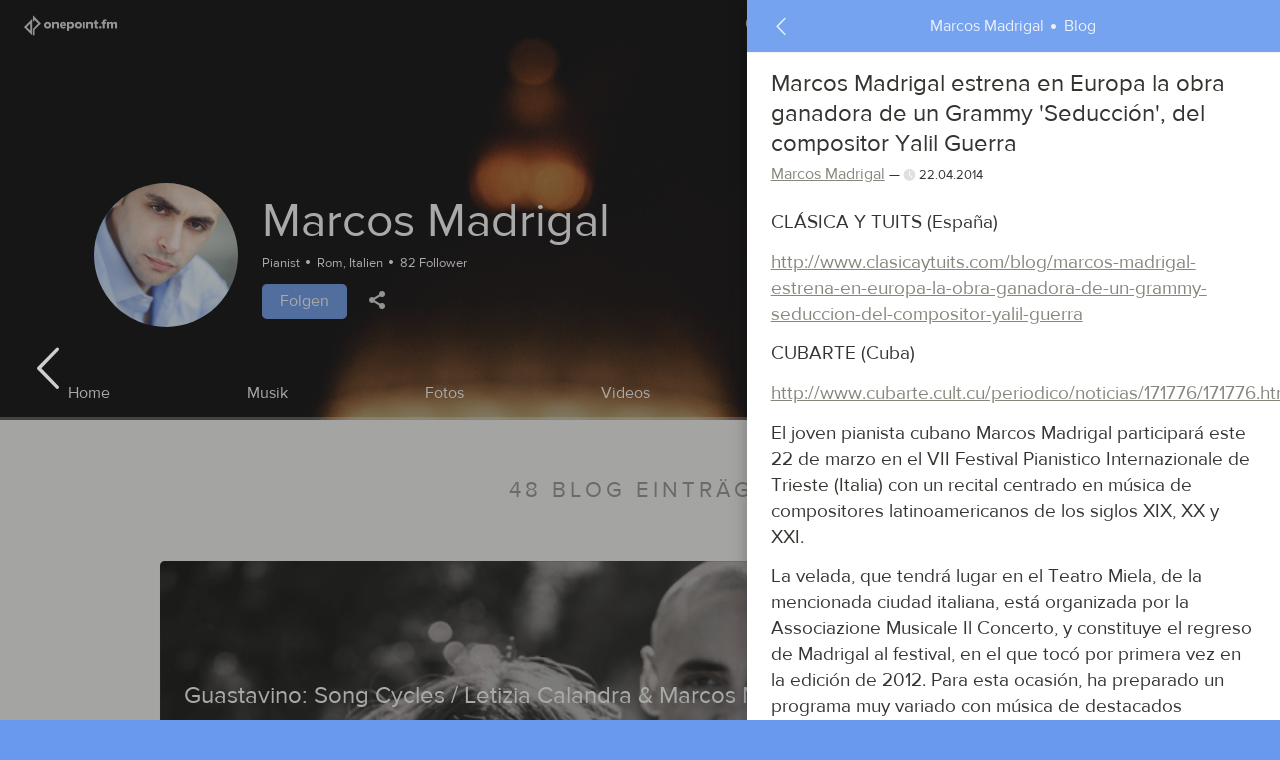

--- FILE ---
content_type: text/html; charset=UTF-8
request_url: https://www.onepointfm.com/de/marcosmadrigal/blog/marcos-madrigal-estrena-en-europa-la-obra-ganadora-de-un-grammy-seduccion-del-compositor-yalil-guerra/39737/comment
body_size: 77441
content:
<!DOCTYPE HTML>
<html xmlns="http://www.w3.org/1999/xhtml" xml:lang="de" lang="de">
    <head>
        <meta charset="UTF-8">
        <link rel="apple-touch-icon" sizes="57x57" href="/design/onepoint/icons/apple-touch-icon-57x57.png">
        <link rel="apple-touch-icon" sizes="60x60" href="/design/onepoint/icons/apple-touch-icon-60x60.png">
        <link rel="apple-touch-icon" sizes="72x72" href="/design/onepoint/icons/apple-touch-icon-72x72.png">
        <link rel="apple-touch-icon" sizes="76x76" href="/design/onepoint/icons/apple-touch-icon-76x76.png">
        <link rel="apple-touch-icon" sizes="114x114" href="/design/onepoint/icons/apple-touch-icon-114x114.png">
        <link rel="apple-touch-icon" sizes="120x120" href="/design/onepoint/icons/apple-touch-icon-120x120.png">
        <link rel="apple-touch-icon" sizes="144x144" href="/design/onepoint/icons/apple-touch-icon-144x144.png">
        <link rel="apple-touch-icon" sizes="152x152" href="/design/onepoint/icons/apple-touch-icon-152x152.png">
        <link rel="apple-touch-icon" sizes="180x180" href="/design/onepoint/icons/apple-touch-icon-180x180.png">
        <link rel="icon" type="image/png" href="/design/onepoint/icons/favicon-32x32.png" sizes="32x32">
        <link rel="icon" type="image/png" href="/design/onepoint/icons/favicon-194x194.png" sizes="194x194">
        <link rel="icon" type="image/png" href="/design/onepoint/icons/favicon-96x96.png" sizes="96x96">
        <link rel="icon" type="image/png" href="/design/onepoint/icons/android-chrome-192x192.png" sizes="192x192">
        <link rel="icon" type="image/png" href="/design/onepoint/icons/favicon-16x16.png" sizes="16x16">
        <link rel="manifest" href="/design/onepoint/icons/manifest.json">
        <meta name="apple-mobile-web-app-title" content="onepoint.fm">
        <meta name="application-name" content="onepoint.fm">
        <meta name="msapplication-TileColor" content="#3d3d3d">
        <meta name="msapplication-TileImage" content="/design/onepoint/icons/mstile-144x144.png">
        <meta name="theme-color" content="#ffffff">
        <title>Marcos Madrigal · Blog · Marcos Madrigal estrena en Europa la obra ganadora de un Grammy 'Seducción', del compositor Yalil Guerra</title>
        <meta name="y_key" content="76607ce3d4a90ccd" />
        <meta name="google-site-verification" content="dzaz_rmKCRYJt8z1fLt87zp0NBO3xwaAqkniawkJOdI" />
        <meta name="msvalidate.01" content="95E2762823C26383BD10C8483C7AA01B" />
        <meta name="viewport" content="width=device-width, initial-scale=1.0, maximum-scale=1.0, user-scalable=0" />
        <link href="https://www.onepointfm.com/de/marcosmadrigal" rel="canonical" />
<script>(function(w,d,s,l,i){w[l]=w[l]||[];w[l].push({'gtm.start':
new Date().getTime(),event:'gtm.js'});var f=d.getElementsByTagName(s)[0],
j=d.createElement(s),dl=l!='dataLayer'?'&l='+l:'';j.async=true;j.src=
'https://www.googletagmanager.com/gtm.js?id='+i+dl;f.parentNode.insertBefore(j,f);
})(window,document,'script','dataLayer','GTM-WSKWNSZ');</script>
        <link rel="stylesheet" type="text/css" media="all" href="/design/onepoint/css/opfm.css?ts=1531933270" />
        <link rel="stylesheet" type="text/css" media="all" href="/design/onepoint/css/3rdparty.css?ts=1519672176" />
<script type="text/javascript" src="/js/opfm.min.js?ts=1527527829"></script>        <script type="text/javascript">
            leo.controls.googleLocation.apiKey = 'AIzaSyChuaZZikwgNvvw5GHKX_G1Ebf0uih-IRI';        

leo.translation =  {
    deleteConfirmationText                  : "M\u00f6chtest Du das Objekt wirklich l\u00f6schen?",
    deleteItemConfirmationText              : "M\u00f6chtest Du das Objekt %ITEM_TYPE% wirklich l\u00f6schen?",
    itemTypeText                            : {
        'blog':         "Blog",
        'event':        "Event",
        'photo':        "Foto",
        'marketplace':  "Marktplatz Artikel",
        'music':        "Track",
        'album':        "Album",
        'space':        "Konzertsaal",
        'video':        "Video",
    },
    multiLangAlreadyAddedText               : "Diese Sprache wurde bereits hinzugef\u00fcgt",
    multiLangSelectLangText                 : "Bitte eine Sprache aus der Liste w\u00e4hlen",
    editAddEmptyLineText                    : "Kann unvollst\u00e4ndige Eingabe nicht hinzuf\u00fcgen",
    maximumParallelUploadsText              : "Limit an parallelen Uploads erreicht. Warte bitte bis zumindest einer der aktive Uploads beendet ist.",
    takeDownUploadText                      : "M\u00f6chtest Du diesen Release wirklich herausstellen? Das Release wird in weiterer Folge aus allen Digitalen Stores ausgestellt.",
    sharedSuccess                           : "Erfolgreich geteilt",
    sharedFail                              : "Teilen fehlgeschlagen",
    paymentFailed                           : "Deine Transaktion konnte nicht durchgef\u00fchrt werden. Bitte kontaktiere unser Support-Team.",
    paymentCancelled                        : "Du hast die Transaktion abgebrochen",
    paymentSuccessful                       : "Zahlung erfolgreich",
    paymentPending                          : "Die Best\u00e4tigung f\u00fcr die erfolgreiche Durchf\u00fchrung der Zahlung steht aus. Wir informieren Dich, sobald diese eintrifft.",
    enterValidDate                          : "Bitte gib ein g\u00fcltiges Datum ein.",
    deleteSocnetAccountConfirmationText     : "M\u00f6chtest Du die Verbindung zu diesem Social Media Account wirklich trennen?",
    eventArtistApprovalRequired             : "Dieser User hat noch nicht best\u00e4tigt, dass er an diesem Event teilnimmt.",
    loadMoreItems                           : "Weitere Objekte werden geladen\u2026",
    ratingText                              : {
        '0':        "Dein Rating",
        '1':        "F\u00fcrchterlich",
        '2':        "Schlecht",
        '3':        "Ok",
        '4':        "Gut",
        '5':        "Fantastisch"    },
    eventDateFormat: "%MONTH_SHORT% '%YEAR%",
    monthNamesShort: {
        '0':        "Jan.",
        '1':        "Feb.",
        '2':        "M\u00e4rz",
        '3':        "Apr.",
        '4':        "Mai",
        '5':        "Juni",
        '6':        "Juli",
        '7':        "Aug.",
        '8':        "Sep.",
        '9':        "Okt.",
        '10':       "Nov.",
        '11':       "Dez."    },
    datatableLanguage                       : {
        'emptyTable': "Derzeit keine Daten vorhanden."    },
    cancelOfferConfirmationText              : "M\u00f6chtest Du dieses Job-Angebot wirklich l\u00f6schen? Aufgrund erfolgreicher Buchung eines K\u00fcnstlers oder in ausreichender Zahl eingelangter Bewerbungen ausgel\u00f6ste Zahlungen werden nicht erstattet."}
            $(window).load(function() {
                leo.nal.init();
                leo.page.init();
                leo.form.init();
                leo.player.init();

                if (window.location.hash.length > 1) {
                    leo.page.scrollTo(window.location.hash);
                }

                $("body").removeClass("loading");
            });
        </script>
<script type="text/javascript">
    var _gaq = _gaq || [];
    _gaq.push(['_setAccount', 'UA-27367315-1']);
    _gaq.push(['_trackPageview']);

    (function() {
        var ga = document.createElement('script'); ga.type = 'text/javascript'; ga.async = true;
        ga.src = ('https:' == document.location.protocol ? 'https://ssl' : 'http://www') + '.google-analytics.com/ga.js';
        var s = document.getElementsByTagName('script')[0]; s.parentNode.insertBefore(ga, s);
    })();

</script>
    </head>
    <body class="loading">
<noscript><iframe src="https://www.googletagmanager.com/ns.html?id=GTM-WSKWNSZ"
height="0" width="0" style="display:none;visibility:hidden"></iframe></noscript>
<div class="modal fade " id="modal-confirm" tabindex="-1" role="dialog" aria-hidden="true">
    <div class="modal-dialog-wrapper">
        <div class="modal-dialog-container">
            <div class="modal-fixed">
                <div class="alert-container op-alert-container"></div>
                <div class="modal-close-container">
                    
    <a href="javascript:void(0);" title="Schließen" class="btn btn-icon modal-close" data-dismiss="modal" aria-label="Schließen" onclick="/* leo.socnet.fbadd(); */ return false;"><i class="icon-close"></i></a>                </div>
            </div>
            <div class="modal-dialog modal-sm" role="document">
                <div class="modal-title"><h2>Bestätigen</h2></div>
                <div class="modal-content">
                    
<p class="op-confirm-text"></p>

<div class="modal-controls">
    <button onclick="leo.modal.close();" title="Zurück" class="btn btn btn-secondary modal-control-btn" type="reset" id="confirm-cancel-btn">Zurück</button>
    <button onclick="$('#modal-confirm').trigger('confirmed'); leo.modal.close(); return false;" title="Entfernen" class="btn btn btn-danger modal-control-btn op-confirm-btn" type="submit" id="confirm-submit-btn">Entfernen</button>
</div>                </div>
            </div>
        </div>
    </div>
</div><div id="player">
    <div id="op-player-master"></div>
    <div class="player-container">
        <div class="player-controls-left hidden-xs-down">
            
    <a href="javascript:void(0);" title="Voriger Track" class="btn btn-link player-btn op-player-prev" ><i class="icon-previous"></i></a>            
    <a href="javascript:void(0);" title="Play" class="btn btn-link player-btn-lg op-player-play" ><i class="icon-play"></i></a>            
    <a href="javascript:void(0);" title="Pause" class="btn btn-link player-btn-lg op-player-pause" ><i class="icon-pause"></i></a>            
    <a href="javascript:void(0);" title="Nächster Track" class="btn btn-link player-btn op-player-next" ><i class="icon-next"></i></a>        </div>
        <a href="javascript:void(0);" style="background-image:url('/design/onepoint/img/dummy/default.png')" class="player-artwork op-avatar nal"></a>
        <div class="player-info">
            <div class="player-info-title op-title">Lädt….</div>
            <small class="player-info-artist op-artist"></small>
        </div>
        <div class="player-queue-open player-controls-right">
            
    <a href="javascript:void(0);" title="Zeige Queue" class="btn btn-icon player-btn" data-toggle="modal" data-target="#modal-player-queue"><i class="icon-feed"></i></a>            
    <a href="javascript:void(0);" title="Music Player schliessen" class="btn btn-icon player-btn" id="close-player" onclick="leo.player.close();"><i class="icon-close"></i></a>        </div>
    </div>
    <div class="player-progress">
        <div class="player-load op-load-progress"></div>
        <div class="player-play op-play-progress"></div>
    </div>
</div>

<div class="modal fade " id="modal-player-queue" tabindex="-1" role="dialog" aria-hidden="true">
    <div class="modal-dialog-wrapper">
        <div class="modal-dialog-container">
            <div class="modal-fixed">
                <div class="alert-container op-alert-container"></div>
                <div class="modal-close-container">
                    
    <a href="javascript:void(0);" title="Schließen" class="btn btn-icon modal-close" data-dismiss="modal" aria-label="Schließen" onclick="/* leo.socnet.fbadd(); */ return false;"><i class="icon-close"></i></a>                </div>
            </div>
            <div class="modal-dialog modal-md" role="document">
                <div class="modal-title"><h2>Player Queue</h2></div>
                <div class="modal-content">
                    <div class="row">
    <div class="player-queue-controls btn-group-justified">
        
    <a href="javascript:void(0);" title="Voriger Track" class="btn btn-primary op-player-prev player-queue-control-prev" ><i class="icon-previous"></i></a>        
    <a href="javascript:void(0);" title="Play" class="btn btn-primary op-player-play player-queue-control-play" ><i class="icon-play"></i></a>        
    <a href="javascript:void(0);" title="Pause" class="btn btn-primary op-player-pause player-queue-control-pause" ><i class="icon-pause"></i></a>        
    <a href="javascript:void(0);" title="Nächster Track" class="btn btn-primary op-player-next player-queue-control-next" ><i class="icon-next"></i></a>    </div>
    <div class="player-queue-item op-player-queue-item-template" style="display: none" role="button" tabindex="0">
                        <div class="player-queue-artwork">
            <a href="javascript:void(0);" class="op-avatar"></a>
        </div>
        <div class="player-queue-info">
            <div class="player-queue-info-title op-title">Unbenannt</div>
            <small class="player-queue-info-artist op-artist">Unbenannt</small>
        </div>
        <div class="player-queue-item-controls op-controls">
                        
    <a href="javascript:void(0);" title="Diesen Track aus der Queue entfernen" class="btn btn-icon text-danger op-delete" ><i class="icon-hide"></i></a>        </div>
    </div>
</div>
<div class="modal-controls">
    
    <a href="javascript:void(0);" title="Schließen" class="btn btn-secondary modal-control-btn" onclick="leo.modal.close();">Schließen</a></div>
                </div>
            </div>
        </div>
    </div>
</div>        <div class="modal fade" id="ajaxModal" tabindex="-1" role="dialog" aria-hidden="true"></div>
        <div class="modal fade" id="socnetModal" tabindex="-1" role="dialog" aria-hidden="true" data-backdrop="true"></div>
        <div id="site-content" class="">
<div id="frontend">
     
        <script type="text/javascript">
            document.title = "Marcos Madrigal \u00b7 Blog \u00b7 Marcos Madrigal estrena en Europa la obra ganadora de un Grammy 'Seducci\u00f3n', del compositor Yalil Guerra";
        </script>
    <header id="header">
    <nav id="nav-top-main" class="nav-topbar">
    
    <a href="https://www.onepointfm.com/de/" title="onepoint.fm" class="btn btn-icon nav-topbar-btn nal" id="logo-top"><i class="icon-logo-full nav-topbar-btn-icon hidden-sm-down"></i><i class="icon-logo nav-topbar-btn-icon hidden-md-up"></i></a>
    <a href="javascript:void(0);" title="Warenkorb" class="btn btn-icon nav-topbar-btn op-cart-topnav hidden-xl-down" id="cart-open-top" onclick="leo.modal.open({href: '/core/shoppingcart/overlay'});"><i class="icon-cart nav-topbar-btn-icon"></i><span class="badge badge-primary badge-pill nav-topbar-btn-icon-badge op-cart-topnav-count">0</span></a>
    <a href="javascript:void(0);" title="Suche auf onepoint.fm" class="btn btn-icon nav-topbar-btn" id="search-open-top" onclick="leo.search.showSearchCriteria('/de/konzerte'); return false;"><i class="icon-search nav-topbar-btn-icon"></i></a>
    <a href="javascript:void(0);" title="Buche Künstler" class="btn btn-icon nav-topbar-btn hidden-xs-down" id="book-artist-top" onclick="if ($('.bookartist.landinx').length > 0) { leo.page.ajaxCall('/personal/bookartist/checkandcreateoffer'); } else { leo.nal.load('/de/musiker-buchen'); return false;}">Buche Künstler</a>
    <a href="javascript:void(0);" title="Verkauf Tickets" class="btn btn-icon nav-topbar-btn hidden-xs-down nal" id="host-concert-top" onclick="leo.nal.load('/de/konzertkarten-verkaufen'); return false;">Verkauf Tickets</a>
    <a href="javascript:void(0);" title="Verkauf Musik" class="btn btn-icon nav-topbar-btn hidden-xs-down nal" id="sell-music-top" onclick="leo.nal.load('/personal/upload/intro'); return false;">Verkauf Musik</a>
    <a href="javascript:void(0);" title="Login" class="btn btn-primary nav-topbar-btn hidden-xs-down" data-toggle="modal" id="signin-top" onclick="leo.page.showLoginOverlay();">Login</a>
    <a href="javascript:void(0);" title="Öffne Hauptmenü" class="btn btn-icon nav-topbar-btn" id="nav-topbar-open" onclick="leo.page.switchScene('menu');"><i class="icon-menu nav-topbar-btn-icon"></i> <span hidden class="unread-indicator nav-topbar-unread-indicator op-unread-flag"></span></a>    <div class="alert-container op-alert-container">
        <div class="alert alert-global alert-template op-alert-template" role="alert" style="display:none;">
            <div class="alert-content">
                <div class="alert-message op-alert-message alert-content-icon"></div>
                <button type="button" class="close btn btn-icon" data-dismiss="alert" aria-label="Close">
                    <span aria-hidden="true"><i class="icon-close"></i></span>
                </button>
            </div>
        </div>
    </div>
</nav>
<div class="scene scene-menu scene-menu-main scene-offscreen">
    <nav id="nav-menu-main">
        <div class="nav-topbar">
            
    <a href="javascript:void(0);" title="Seitenmenü schliessen" class="btn btn-block nav-topbar-back-btn" onclick="leo.page.switchScene('main');"><i class="icon-arrow-left nav-topbar-icon"></i> <span class="nav-topbar-back-btn-title"></span></a>        </div>
        <div class="scene-offscreen-scrollable">
            <div class="scene-offscreen-scrollable-container">
                <ul class="menu-main-items">

                    
                    
                        
    <a href="https://www.onepointfm.com/de/" title="onepoint.fm" class="btn text-white menu-main-item-btn-block menu-main-item-btn" >Home</a>
                        <li class="menu-main-separator"></li>
                                                <li class="menu-main-item">
                            
    <a href="/de/konzerte" title="Entdecke Konzerte in Deiner Nähe" class="btn menu-main-item-btn-block nal menu-main-item-btn" data-scrollto="body">Entdecke Konzerte in Deiner Nähe</a>                        </li>

                        
                        <li class="menu-main-separator"></li>
                                                <li class="menu-main-item">
                        
    <a href="/de/musiker-buchen" title="Buche Künstler für ein Event" class="btn menu-main-item-btn-block nal menu-main-item-btn" data-scrollto="body">Buche Künstler für ein Event</a>                        </li>
                        <li class="menu-main-item">
                        
    <a href="/de/personal/bookartist/musiclovers" title="Buche Künstler für Dein Wohnzimmer" class="btn menu-main-item-btn-block nal menu-main-item-btn" data-scrollto="body">Buche Künstler für Dein Wohnzimmer</a>                        </li>
                        <li class="menu-main-item">
                        
    <a href="/de/hochzeitsmusik" title="Buche Künstler für eine Hochzeit" class="btn menu-main-item-btn-block nal menu-main-item-btn" data-scrollto="body">Buche Künstler für eine Hochzeit</a>                        </li>

                        <li class="menu-main-separator"></li>
                        <li class="menu-main-item">
                        
    <a href="/de/konzertkarten-verkaufen" title="Verkauf Tickets" class="btn menu-main-item-btn-block nal menu-main-item-btn" data-scrollto="body">Verkauf Tickets</a>                        </li>
                                                <li class="menu-main-item">
                            
    <a href="/personal/upload/intro" title="Verkauf Musik" class="btn menu-main-item-btn-block nal menu-main-item-btn" data-scrollto="body">Verkauf Musik</a>                        </li>
                                            
                    <li class="menu-main-separator"></li>
                    <li class="menu-main-item">
                    
    <a href="javascript:void(0);" title="Einloggen / Registrieren" class="btn btn-primary menu-main-item-btn menu-main-item-signin-signup" data-toggle="modal" onclick="leo.page.showLoginOverlay();">Einloggen / Registrieren</a><div class="dropdown ">
    <a href="javascript:void(0);" title="Deutsch" class="dropdown-toggle btn menu-main-item-btn menu-main-item-language-switch" id="lang69722093cd1d0" role="button" data-toggle="dropdown" aria-haspopup="true" aria-expanded="false" aria-labelledby="lang69722093cd1d0">Deutsch <i class="icon-arrow-down"></i></a>
    <div class="dropdown-menu dropdown-menu-right " aria-labelledby="lang69722093cd1d0">
                    <a  class="dropdown-item " id="lang69722093cd1d0-0" title="English" href="?lang=en" >English</a>            </div>
</div>                    </li>
                </ul>
                <div class="container-fluid">
                                    </div>
            </div>
        </div>
        <script>
            $('#nav-menu-main .nav-topbar-back-btn-title').html("Hi, willkommen bei onepoint.fm!");
        </script>
    </nav>
</div>
</header>
<div class="scene scene-aside scene-offscreen">
<aside class="scene-aside-blog" id="aside">
    <nav id="nav-top-aside">
        <div class="nav-topbar">
            
    <a href="javascript:void(0);" title="Seitenmenü schliessen" class="btn btn-block nav-topbar-back-btn" onclick="leo.page.closeASide(); return false;"><i class="icon-arrow-left nav-topbar-icon"></i> <span class="nav-topbar-back-btn-title"><span>Marcos Madrigal</span> <span>Blog</span></span> <i class="icon-arrow-left nav-topbar-icon" style="visibility:hidden"></i></a>        </div>
    </nav>
    <div class="scene-offscreen-scrollable">
        <div class="scene-offscreen-scrollable-container"><div class="card card-blog card-aside op-item-info-container" data-toggle="scene" data-target="aside">
    <div class="card-blog-base op-item-info" data-type="blog" data-id="39737">
        <div class="row">
            <header class="card-blog-header " >
                            <div class="card-blog-header-content">
                    <div class="card-blog-title">
                        <h3>
                            Marcos Madrigal estrena en Europa la obra ganadora de un Grammy 'Seducción', del compositor Yalil Guerra                        </h3>
                                            </div>
                    <div class="card-blog-author">
                        

    <a href="https://www.onepointfm.com/de/marcosmadrigal" title="Marcos Madrigal" class="link-underline nal " data-scrollto="body">Marcos Madrigal</a>                        <small class="card-blog-meta"><i class="icon-time text-muted"></i> 22.04.2014</small>
                    </div>
                </div>
            </header>
        </div>
        <div class="card-blog-content  " ">
            <p>CLÁSICA Y TUITS (España)</p><p>
<a rel="nofollow" target="_blank" href="http://www.clasicaytuits.com/blog/marcos-madrigal-estrena-en-europa-la-obra-ganadora-de-un-grammy-seduccion-del-compositor-yalil-guerra">http://www.clasicaytuits.com/blog/marcos-madrigal-estrena-en-europa-la-obra-ganadora-de-un-grammy-seduccion-del-compositor-yalil-guerra</a></p><p>
CUBARTE (Cuba)</p><p>
<a rel="nofollow" target="_blank" href="http://www.cubarte.cult.cu/periodico/noticias/171776/171776.html">http://www.cubarte.cult.cu/periodico/noticias/171776/171776.html</a></p><p>
El joven pianista cubano Marcos Madrigal participará este 22 de marzo en el VII Festival Pianistico Internazionale de Trieste (Italia) con un recital centrado en música de compositores latinoamericanos de los siglos XIX, XX y XXI.</p><p>
La velada, que tendrá lugar en el Teatro Miela, de la mencionada ciudad italiana, está organizada por la Associazione Musicale Il Concerto, y constituye el regreso de Madrigal al festival, en el que tocó por primera vez en la edición de 2012. Para esta ocasión, ha preparado un programa muy variado con música de destacados compositores cubanos y latinoamericanos.</p><p>
De Manuel Saumell a Ernesto Lecuona, pasando por Ignacio Cervantes, Manuel Ponce, Carlos Fariñas o José María Vitier, el pianista vuelve a sus raíces musicales con un repertorio que conoce a la perfección.</p><p>
Además, en este concierto Madrigal protagonizará el estreno europeo de Seducción, obra de Yalil Guerra galardonada con un premio Grammy Latino. La pieza en cuestión, mezcla trazos y melodías románticas con virtuosismo y elementos propios de la música contemporánea.</p><p>
La participación de Marcos Madrigal en el Festival Pianistico Internazionale de Trieste llega después de sus exitosos debuts en el prestigioso Oratorio del Gonfalone de Roma y en el Steinway Hall de Londres, ambas citas acontecidas el pasado mes de febrero.</p><p>
CIBERCUBA</p><p>
<a rel="nofollow" target="_blank" href="http://noticias.cibercuba.com/2014/03/20/20312/marcos_madrigal_estrena_la_obra_seduccion_ganadora_de_un_grammy">http://noticias.cibercuba.com/2014/03/20/20312/marcos_madrigal_estrena_la_obra_seduccion_ganadora_de_un_grammy</a></p><p>
RADIOENCICLOPEDIA (Cuba)</p><p>
<a rel="nofollow" target="_blank" href="http://www.radioenciclopedia.cu/noticias/cubano-marcos-madrigal-festival-pianistico-internacional-trieste-20140320/">http://www.radioenciclopedia.cu/noticias/cubano-marcos-madrigal-festival-pianistico-internacional-trieste-20140320/</a></p><p>
CADENA AGRAMONTE (Cuba)</p><p>
<a rel="nofollow" target="_blank" href="http://www.cadenagramonte.cu/articulos/ver/41033:participara-cubano-marcos-madrigal-en-festival-pianistico-internacional-de-italia">http://www.cadenagramonte.cu/articulos/ver/41033:participara-cubano-marcos-madrigal-en-festival-pianistico-internacional-de-italia</a></p>        </div>
        <div class="card-blog-controls">
        <div class="card-interestedby op-commentedby-wrapper-39737">

    <a href="https://www.onepointfm.com/de/marcosmadrigal/blog/marcos-madrigal-estrena-en-europa-la-obra-ganadora-de-un-grammy-seduccion-del-compositor-yalil-guerra/39737/comment" title="Schreib ein Kommentar" class="btn btn-icon card-comment-btn nal nal" data-target="#aside" data-comment-btn-itemid="39737" data-scrollto=".op-comment-item:last-child,.op-comment-list" id="op-comment-btn69722093c5e36" onclick="$('body').one('nalLoadedStatic', function() { leo.page.showLoginOverlay(function() { $('.op-comment-input').focus();}); }); return true;  "><i class="icon-comment"></i> <span class="op-comment-btn-count card-comment-btn-count"></span><span class="card-comment-btn-text op-comment-btn-text">Schreib ein Kommentar</span></a>    <script>
        $(document).ready(function () {
                        $('.op-commentedby-wrapper-39737').closest('.card').removeClass('card-has-interested');
                    });
    </script>
</div>


<script type="text/javascript">
    $(window).load(function() {
        leo.socnet.info['profile-share69722093c7563'] = {"name":"Marcos Madrigal estrena en Europa la obra ganadora de un Grammy 'Seducci\u00f3n', del compositor Yalil Guerra","text":"Marcos Madrigal estrena en Europa la obra ganadora de un Grammy 'Seducci\u00f3n', del compositor Yalil Guerra","link":"https:\/\/www.onepointfm.com\/de\/marcosmadrigal\/blog\/marcos-madrigal-estrena-en-europa-la-obra-ganadora-de-un-grammy-seduccion-del-compositor-yalil-guerra\/39737","picture":""}    });
</script>

<div class="dropup card-share-btn">
    <a href="javascript:void(0);" title="Teilen" class="dropdown-toggle btn btn-icon" id="profile-share69722093c7563" role="button" data-toggle="dropdown" aria-haspopup="true" aria-expanded="false" ><i class="icon-share"></i></a>
    <div class="dropdown-menu dropdown-menu-right " aria-labelledby="profile-share69722093c7563">
                    <a  onclick="leo.socnet.facebookSimpleShare('profile-share69722093c7563');"  class="dropdown-item btn-outline-facebook" id="profile-share69722093c7563-1" title="Facebook" href="javascript:void(0);" ><i class="icon-facebook"></i> Facebook</a>                    <a  onclick="leo.socnet.twitterSimpleShare('profile-share69722093c7563');"  class="dropdown-item btn-outline-twitter" id="profile-share69722093c7563-2" title="Twitter" href="javascript:void(0);" ><i class="icon-twitter"></i> Twitter</a>            </div>
</div>
<div class="dropup ">
    <a href="javascript:void(0);" title="Content melden" class="dropdown-toggle btn btn-icon text-danger" id="profile-flag" role="button" data-toggle="dropdown" aria-haspopup="true" aria-expanded="false" ><i class="icon-flag"></i></a>
    <div class="dropdown-menu dropdown-menu-right " aria-labelledby="profile-flag">
                    <a  onclick="leo.page.openContactUs('O', this)"  class="dropdown-item text-danger" id="profile-flag-1" title="Als unpassenden Inhalt melden" href="javascript:void(0);" ><i class="icon-flag"></i> Unpassender Inhalt</a>                    <a  onclick="leo.page.openContactUs('C', this)"  class="dropdown-item text-danger" id="profile-flag-2" title="Als Urheberrechtsverletzung melden" href="javascript:void(0);" ><i class="icon-flag"></i> Urheberrechtsverletzung</a>                    <a  onclick="leo.page.openContactUs('S', this)"  class="dropdown-item text-danger" id="profile-flag-3" title="Als SPAM melden" href="javascript:void(0);" ><i class="icon-flag"></i> SPAM</a>            </div>
</div>        </div>
    </div>
</div>
<section class="card-comments">
    <header class="section-header">
        <div class="section-header-title">
        <h2>Kommentare</h2>                    </div>
    </header><div class="pm-comment-items ">
    <div class="pm-comment-items-container op-comment-list">
        
<div class="nothing-here pm-nothing-here">
    <p>
                    <span class="nothing-here-icon"></span>
            </p>
    <div class="nothing-here-message "></div>
    </div>            </div>
</div>
</section>
<script>
                var url = '//de/marcosmadrigal/blog/marcos-madrigal-estrena-en-europa-la-obra-ganadora-de-un-grammy-seduccion-del-compositor-yalil-guerra/39737/comment'; 
                var stateObj = {    'url': url,
                                    'target': '#aside',
                                    'loadType': 'aside',
                                    'switchToScene': true};
                window.history.pushState(stateObj, null, url);
                </script>        <script>
            $(document).ready(function() { leo.page.switchScene('aside'); });
        </script>        </div>
    </div>
</aside></div>
<div class="scene scene-main">
    <main class="profile" id="main"  data-link="https://www.onepointfm.com/de/marcosmadrigal/blog">
    <div class="past-scroll-top-trigger"></div><!-- UserPiwik -->
<script type="text/javascript"> 
    try {
        var ownerId = 2565;
        var userPiwikTracker = Piwik.getTracker("/userPiwik//piwik.php", ownerId);
        userPiwikTracker.setDocumentTitle("blog 39737");
        userPiwikTracker.setCookiePath('/' + ownerId);
        userPiwikTracker.trackPageView();
        userPiwikTracker.enableLinkTracking();
    } catch( err ) {}
</script>
<!-- End UserPiwik Tag -->

<section class="page-section profile-header op-profile-header">
    <div class="profile-header-image" style="background-image:url('https://www.onepointfm.com/files/28/02/01/_280201')"></div>
    <div class="profile-header-content">
        <div class="profile-header-avatar" style="background-image:url('https://www.onepointfm.com/files/35/02/15/_350215')">
        </div>
        <header class="profile-header-header">
            <div class="profile-header-title">
                <h1>
                    Marcos Madrigal                                    </h1>
                            </div>
            <small class="profile-header-meta">
                <span>Pianist</span>
                                            <span>Rom, Italien</span>
                        <span class="op-follower-count-2565">82 Follower</span>            </small>
            <div class="profile-header-controls">
                
    <a href="javascript:void(0);" title="Klick, um zu folgen Marcos Madrigal" class="btn btn-primary op-follow-button-2565 op-nal-ignore" role="button" aria-pressed="false" id="profile-header-follow--1-follow" onclick="leo.form.connect('2565', 'connect', false); return false;">Folgen</a>
<script type="text/javascript">
    $(window).load(function() {
        leo.socnet.info['profile-share69722093d19b1'] = {"name":"Marcos Madrigal","text":"","link":"https:\/\/www.onepointfm.com\/de\/marcosmadrigal","picture":"https:\/\/www.onepointfm.com\/files\/35\/02\/15\/_350215"}    });
</script>

<div class="dropup profile-header-share card-share-btn">
    <a href="javascript:void(0);" title="Teilen" class="dropdown-toggle btn btn-icon text-white" id="profile-share69722093d19b1" role="button" data-toggle="dropdown" aria-haspopup="true" aria-expanded="false" ><i class="icon-share"></i></a>
    <div class="dropdown-menu dropdown-menu-right " aria-labelledby="profile-share69722093d19b1">
                    <a  onclick="leo.socnet.facebookSimpleShare('profile-share69722093d19b1');"  class="dropdown-item btn-outline-facebook" id="profile-share69722093d19b1-1" title="Facebook" href="javascript:void(0);" ><i class="icon-facebook"></i> Facebook</a>                    <a  onclick="leo.socnet.twitterSimpleShare('profile-share69722093d19b1');"  class="dropdown-item btn-outline-twitter" id="profile-share69722093d19b1-2" title="Twitter" href="javascript:void(0);" ><i class="icon-twitter"></i> Twitter</a>            </div>
</div>
                
            </div>
        </header>
    </div>

    <div class="profile-header-menu-container">
    <div class="profile-header-menu-bg" style="background-image:url('https://www.onepointfm.com/files/28/02/01/_280201')"></div>
    <div class="profile-header-menu">
        <nav class="btn-group-justified btn-group-overflow op-profile-header-menu">
        
            
    <a href="https://www.onepointfm.com/de/marcosmadrigal" title="Home" class="btn profile-header-menu-btn btn-tab nal " data-target="#main" data-loadType="main" id="profile-menu-home">Home</a>
        
            
    <a href="https://www.onepointfm.com/de/marcosmadrigal/music" title="Musik" class="btn profile-header-menu-btn btn-tab nal " data-target="#main" data-loadType="main" id="profile-menu-musik">Musik</a>
        
            
    <a href="https://www.onepointfm.com/de/marcosmadrigal/albums" title="Fotos" class="btn profile-header-menu-btn btn-tab nal " data-target="#main" data-loadType="main" id="profile-menu-fotos">Fotos</a>
        
            
    <a href="https://www.onepointfm.com/de/marcosmadrigal/videos" title="Videos" class="btn profile-header-menu-btn btn-tab nal " data-target="#main" data-loadType="main" id="profile-menu-videos">Videos</a>
        
            
    <a href="https://www.onepointfm.com/de/marcosmadrigal/marketplace" title="Marktplatz" class="btn profile-header-menu-btn btn-tab nal " data-target="#main" data-loadType="main" id="profile-menu-marktplatz">Marktplatz</a>
        
            
    <a href="https://www.onepointfm.com/de/marcosmadrigal/events" title="Events" class="btn profile-header-menu-btn btn-tab nal " data-target="#main" data-loadType="main" id="profile-menu-events">Events</a>
        
            
    <a href="https://www.onepointfm.com/de/marcosmadrigal/blog" title="Blog" class="btn profile-header-menu-btn btn-tab nal active" data-target="#main" data-loadType="main" id="profile-menu-blog">Blog</a>
                </nav>
        <script>
            $(document).ready(function() {
                leo.page.scrollInViewHorizontal('.op-profile-header-menu', '.profile-header-menu a.active');
            });
         </script>
    </div>
</div>


</section><section class="page-section subpage-blog">
<header class="section-header">
        <div class="section-header-title">
        <h2>48 Blog Einträge</h2>                    </div>
    </header><div class="container">
<div class="card card-blog  op-item-info-container" data-toggle="scene" data-target="aside">
    <div class="card-blog-base op-item-info" data-type="blog" data-id="100915">
        <div class="row">
            <header class="card-blog-header nal has-artwork"   data-link="https://www.onepointfm.com/de/marcosmadrigal/blog/guastavino-song-cycles-letizia-calandra-andamp-marcos-madrigal/100915" data-target="#aside" role="button" >
                                <div class="card-blog-artwork" style="background-image:url('https://www.onepointfm.com/files/45/35/05/_453505')">
                    </div>
                            <div class="card-blog-header-content">
                    <div class="card-blog-title">
                        <h3>
                            
    <a href="https://www.onepointfm.com/de/marcosmadrigal/blog/guastavino-song-cycles-letizia-calandra-andamp-marcos-madrigal/100915" title="Weitere Informationen über Guastavino: Song Cycles / Letizia Calandra &amp; Marcos Madrigal" class="nal" data-target="#aside" id="card-blog-title-100915">Guastavino: Song Cycles / Letizia Calandra &amp; Marcos Madrigal</a>                        </h3>
                                            </div>
                    <div class="card-blog-author">
                        

    <a href="https://www.onepointfm.com/de/marcosmadrigal" title="Marcos Madrigal" class="link-underline nal text-white" data-scrollto="body">Marcos Madrigal</a>                        <small class="card-blog-meta"><i class="icon-time text-muted"></i> 08.03.2023</small>
                    </div>
                </div>
            </header>
        </div>
        <div class="card-blog-content card-blog-content-truncated nal has-artwork"   data-link="https://www.onepointfm.com/de/marcosmadrigal/blog/guastavino-song-cycles-letizia-calandra-andamp-marcos-madrigal/100915" data-target="#aside" role="button" ">
            <p>Tg Music / Salvatore Sclafani</p><p>
Le liriche per voce e pianoforte occupano uno spazio importante nella produzione di Carlos Guastavino (1912-2000). Compositore argentino legato all’estetica post-romantica, in un’epoca segnata dalla diffusione di diverse avanguardie musicali, Guastavino si distingue per un linguaggio caratterizzato da una spontanea bellezza melodica. Le sue opere vocali da camera testimoniano una sensibile ricerca di adesione della musica alla parola lirica; spesso, in Guastavino, la linea del canto è concepita a partire del verso tramite il ricorso frequente a una struttura sillabica (in cui ogni nota corrisponde a una sillaba), capace di suscitare la pronuncia chiara del testo poetico e la sua fruizione da parte dell’ascoltatore.</p><p>
Nel CD Carlos Guastavino: Song Cycles, prodotto dall’etichetta discografica olandese Brilliant Classics, il soprano Letizia Calandra e il pianista Marcos Madrigal propongono una selezione di brani fra i più significativi del repertorio vocale di Guastavino: i cicli Flores Argentinas (1969), con testi del poeta argentino León Benarós (1915-2012), e Siete Canciones sobre Poesías de Rafael Alberti (1946), basate su poesie dello spagnolo Rafael Alberti (1902-1999), cui si aggiungono quattro canciones; fra queste, spicca la celeberrima Se equivocó la paloma (pubblicata nel 1941).</p><p>
Flores Argentinas, ciclo difficilmente reperibile sul mercato discografico come opera completa e inciso in questo disco nella sua versione integrale, presenta una forte connotazione autoctona: i versi di Benarós ritraggono l’universo floreale tipico dell’Argentina, sostenuti da una scrittura musicale che allude frequentemente a ritmi e danze del folclore locale. Ad esempio, nella parte pianistica della prima canción del ciclo, Cortadera plumerito, è possibile percepire un frequente ricorso alla sequenza ritmica di una milonga campera, genere vocale della tradizione argentina; in Campanilla ¿a dónde vas?, la sovrapposizione fra le linee del canto e del pianoforte provoca un’oscillazione costante fra il 3/4 e il 6/8, aspetto ricorrente nella musica folclorica e riscontrabile anche nel brano seguente, Aromita, flor de tusca, che sembra ispirarsi a un ritmo di chacarera, danza argentina rurale.</p><p>
Rispetto al suono argentino del verso di Benarós, in Siete Canciones sobre Poesías de Rafael Alberti, il mondo poetico di Alberti esprime una dimensione più ermetica della lingua castigliana. Ciò si traduce musicalmente nella ricerca di colori che sembrano assecondare l’ambiguità dei versi grazie a un cromatismo più elaborato. Il linguaggio di Siete Canciones dà vita a un mondo criptico, meno accessibile rispetto all’intenzione descrittiva presente in Flores, e a uno spazio sonoro più enigmatico e complesso nelle sue strutture armoniche, che contrasta con il ciclo precedente.<br />
Tra le altre canciones presenti nel disco e non appartenenti ai due cicli, è da sottolineare il lirismo accorato de La rosa y el sauce per la sua natura quasi operistica, a tratti distante dai toni più misurati e intimisti della maggior parte dei brani inclusi nel disco, e la sensibilità popolaresca de El sampedrino, costruita come una sorta di canzone folclorica in cui la parte pianistica agisce in costante sostegno del movimento più libero e rapsodico della voce.<br />
In Carlos Guastavino: Song Cycles è notevole la ricerca stilistica di Letizia Calandra nell’impostazione vocale. Rispettosa del testo e attenta a sottolineare la specificità cameristica dei pezzi, Calandra offre una bella gamma di timbri e sfumature. La sua interpretazione rende omaggio al contenuto poetico attraverso una dizione chiara e scandita, che permette al verso di essere chiaramente udibile nel dettaglio. D’altronde, la qualità della pronuncia dei testi in spagnolo testimonia uno studio accurato delle canciones sin dalle loro specificità fonetiche. Inoltre, l’articolazione espressiva del soprano rende comunicativa la parola sin dal suo significante, ancor prima del significato. Ciò è ulteriormente supportato da una certa facilità nella recitazione, in particolare in Flores Argentinas, in cui Calandra restituisce a chi ascolta un mondo floreale animato e lussureggiante.<br />
La solida tecnica strumentale di Marcos Madrigal si esprime pienamente in una ricca tavolozza di colori e mostra una particolare sensibilità nell’intesa con il canto, sia in brani in cui il pianoforte esercita essenzialmente un ruolo di sostegno alla linea vocale, sia quando lo strumento è pienamente inserito in un dialogo cameristico. Madrigal è pianista fine e consapevole della scrittura guastaviniana, messa in luce attraverso un’attenzione rigorosa alla parte vocale e un approccio estremamente rispettoso del testo musicale. L’intensità lirica di ogni canción è ottenuta per mezzo di una costante ricerca di orizzontalità nel fraseggio, impreziosita da un certo gusto per l’effetto sonoro: è il caso de Las achiras coloradas, settimo brano del ciclo Flores Argentinas, in cui Madrigal ricorre a un suono fluido e trasparente, che sembra imitare le timbriche e i modi di produzione sonora della chitarra, strumento spesso stilizzato nella musica “classica” argentina, dato il suo valore simbolico nell’immaginario culturale del Paese.<br />
Un’ulteriore nota di merito riguarda la qualità della registrazione, chiara e nitida, che consente di apprezzare il bell’equilibrio dei volumi tra voce e pianoforte. Ciò testimonia la cura particolare del duo nelle scelte relative al sistema di amplificazione, disposto in modo da creare una dimensione sonora chiara e vibrante.<br />
Guastavino: Song Cycles si presenta dunque come un autorevole lavoro su un repertorio di alto valore artistico, ma forse non ancora del tutto familiare al pubblico italiano ed europeo. Il disco di Letizia Calandra e Marcos Madrigal offre all’ascoltatore curioso ed esigente una prospettiva di alto livello sul linguaggio di Carlos Guastavino ed è probabilmente destinato a diventare un must della produzione discografica attuale dedicata al compositore argentino. La commistione fra il linguaggio post-romantico e le reminiscenze della musica folclorica argentina trovano una fortunata sintesi nel repertorio guastaviniano, valorizzato dagli interpreti grazie a un’attenzione sistematica agli aspetti ritmico-agogici presenti nel testo, poetico e musicale, e a un lavoro accurato sul colore sonoro, il fraseggio e la fusione timbrica fra la voce e il pianoforte.</p><p>
 TG MUSIC:<br />
<a rel="nofollow" target="_blank" href="https://www.tgmusic.it/guastavino-song-cycles-letizia-calandra-soprano-marcos-madrigal-pianoforte/">https://www.tgmusic.it/guastavino-song-cycles-letizia-calandra-soprano-marcos-madrigal-pianoforte/</a></p>        </div>
        <div class="card-blog-controls">
        <div class="card-interestedby op-commentedby-wrapper-100915">

    <a href="https://www.onepointfm.com/de/marcosmadrigal/blog/guastavino-song-cycles-letizia-calandra-andamp-marcos-madrigal/100915/comment" title="Schreib ein Kommentar" class="btn btn-icon card-comment-btn nal nal" data-target="#aside" data-comment-btn-itemid="100915" data-scrollto=".op-comment-item:last-child,.op-comment-list" id="op-comment-btn69722093d7bcf" onclick="$('body').one('nalLoadedStatic', function() { leo.page.showLoginOverlay(function() { $('.op-comment-input').focus();}); }); return true;  "><i class="icon-comment"></i> <span class="op-comment-btn-count card-comment-btn-count"></span><span class="card-comment-btn-text op-comment-btn-text">Schreib ein Kommentar</span></a>    <script>
        $(document).ready(function () {
                        $('.op-commentedby-wrapper-100915').closest('.card').removeClass('card-has-interested');
                    });
    </script>
</div>


<script type="text/javascript">
    $(window).load(function() {
        leo.socnet.info['profile-share69722093d878f'] = {"name":"Guastavino: Song Cycles \/ Letizia Calandra &amp; Marcos Madrigal","text":"Guastavino: Song Cycles \/ Letizia Calandra &amp; Marcos Madrigal","link":"https:\/\/www.onepointfm.com\/de\/marcosmadrigal\/blog\/guastavino-song-cycles-letizia-calandra-andamp-marcos-madrigal\/100915","picture":""}    });
</script>

<div class="dropup card-share-btn">
    <a href="javascript:void(0);" title="Teilen" class="dropdown-toggle btn btn-icon" id="profile-share69722093d878f" role="button" data-toggle="dropdown" aria-haspopup="true" aria-expanded="false" ><i class="icon-share"></i></a>
    <div class="dropdown-menu dropdown-menu-right " aria-labelledby="profile-share69722093d878f">
                    <a  onclick="leo.socnet.facebookSimpleShare('profile-share69722093d878f');"  class="dropdown-item btn-outline-facebook" id="profile-share69722093d878f-1" title="Facebook" href="javascript:void(0);" ><i class="icon-facebook"></i> Facebook</a>                    <a  onclick="leo.socnet.twitterSimpleShare('profile-share69722093d878f');"  class="dropdown-item btn-outline-twitter" id="profile-share69722093d878f-2" title="Twitter" href="javascript:void(0);" ><i class="icon-twitter"></i> Twitter</a>            </div>
</div>
<div class="dropup ">
    <a href="javascript:void(0);" title="Content melden" class="dropdown-toggle btn btn-icon text-danger" id="profile-flag" role="button" data-toggle="dropdown" aria-haspopup="true" aria-expanded="false" ><i class="icon-flag"></i></a>
    <div class="dropdown-menu dropdown-menu-right " aria-labelledby="profile-flag">
                    <a  onclick="leo.page.openContactUs('O', this)"  class="dropdown-item text-danger" id="profile-flag-1" title="Als unpassenden Inhalt melden" href="javascript:void(0);" ><i class="icon-flag"></i> Unpassender Inhalt</a>                    <a  onclick="leo.page.openContactUs('C', this)"  class="dropdown-item text-danger" id="profile-flag-2" title="Als Urheberrechtsverletzung melden" href="javascript:void(0);" ><i class="icon-flag"></i> Urheberrechtsverletzung</a>                    <a  onclick="leo.page.openContactUs('S', this)"  class="dropdown-item text-danger" id="profile-flag-3" title="Als SPAM melden" href="javascript:void(0);" ><i class="icon-flag"></i> SPAM</a>            </div>
</div>        </div>
    </div>
</div>
<div class="card card-blog  op-item-info-container" data-toggle="scene" data-target="aside">
    <div class="card-blog-base op-item-info" data-type="blog" data-id="100834">
        <div class="row">
            <header class="card-blog-header nal has-artwork"   data-link="https://www.onepointfm.com/de/marcosmadrigal/blog/unas-manos-prodigiosas-al-servicio-de-la-musica/100834" data-target="#aside" role="button" >
                                <div class="card-blog-artwork" style="background-image:url('https://www.onepointfm.com/files/45/31/64/_453164')">
                    </div>
                            <div class="card-blog-header-content">
                    <div class="card-blog-title">
                        <h3>
                            
    <a href="https://www.onepointfm.com/de/marcosmadrigal/blog/unas-manos-prodigiosas-al-servicio-de-la-musica/100834" title="Weitere Informationen über UNAS MANOS PRODIGIOSAS AL SERVICIO DE LA MÚSICA" class="nal" data-target="#aside" id="card-blog-title-100834">UNAS MANOS PRODIGIOSAS AL SERVICIO DE LA MÚSICA</a>                        </h3>
                                            </div>
                    <div class="card-blog-author">
                        

    <a href="https://www.onepointfm.com/de/marcosmadrigal" title="Marcos Madrigal" class="link-underline nal text-white" data-scrollto="body">Marcos Madrigal</a>                        <small class="card-blog-meta"><i class="icon-time text-muted"></i> 10.02.2023</small>
                    </div>
                </div>
            </header>
        </div>
        <div class="card-blog-content card-blog-content-truncated nal has-artwork"   data-link="https://www.onepointfm.com/de/marcosmadrigal/blog/unas-manos-prodigiosas-al-servicio-de-la-musica/100834" data-target="#aside" role="button" ">
            <p>Granada Hoy / GONZALO ROLDÁN HERENCIA</p><p>
Como viene ya siendo una tradición, la Orquesta Ciudad de Granada participó como orquesta de repertorio en la 55 edición del Concurso Internacional de Piano Premio Jaén, colaboración que le brinda la oportunidad de presentar, en primicia, al ganador de tan prestigioso galardón dentro de su temporada de conciertos. Este año, al quedar desierto el primer premio, fue el premiado en segundo lugar quien visitó Granada, interpretando junto a la OCG el Concierto para piano núm. 2 de Camille Saint-Saëns, la obra con la que llegó a la final. El nombre de este pianista es Marcos Madrigal, cubano de veintinueve años que, pese a lo relativamente corto de su carrera, ha grabado junto a Claudio Abbado y ha obtenido algunos premios internacionales con antelación a éste, entre los que destacan el primer premio internacional Città di Avezzano.</p><p>
No es muy frecuente que un prestigioso premio de piano quede desierto hoy en día. La creciente competencia a nivel internacional, unido al aumento en el nivel formativo de las escuelas de música por todo el mundo, hacen presumible la existencia de una considerable cantera de premiados. En el caso del Premio Jaén, que lleva ya cincuenta y cinco ediciones, tan sólo ha sido declarado el primer premio desierto en siete ocasiones, la última de las cuales fue hace ya más de una década. Sin embargo, a ojos del jurado este año no había ningún candidato para ocupar lo más alto del palmarés, por lo que hemos tenido la oportunidad de escuchar al segundo premio, que desde luego no suscitó duda alguna de los méritos con los que defendió su posición de finalista y gracias a los cuales finalmente obtuvo el galardón.</p><p>
El concierto se abrió con las Variacionessobre un tema de Haydn de Johannes Brahms, dirigidas magistralmente por Paul Mann. Este director, que ya ha participado junto a la OCG en anteriores ediciones del Premio Jaén, acometió la interpretación de las variaciones de Brahms con decisión y una claridad motívica digna de una batuta experimentada. A la bondad melódica de la obra y el ingenio de su construcción podemos añadir la oportunidad que nos brindó para escuchar los viento-madera de la OCG en un pequeño consort en varias ocasiones, o el dúo de Yorrick Troman al violín y Arnaud Dupont al chelo en otra de las variaciones.</p><p>
Como plato fuerte, el anunciado Concierto para piano y orquesta núm. 2 de Saint-Saëns, que en manos de Marcos Madrigal fue todavía más espectacular de lo que de por sí resulta esta partitura. Madrigal es un pianista con temperamento y fuerza, y esa fuerza se transmite directamente al piano sin aparente esfuerzo a través de un movimiento mágico de sus manos; sus dedos, alargados y de óseo perfil, se deslizan ágilmente por las teclas en frenéticos movimientos melódicos del mismo modo que se hincan en profundidad para construir las más sonoras armonías. Todo este alarde de fuerza y control fueron puestos al servicio de la música para construir, de manera ejemplar, un concierto para piano que, por su virtuosismo y compleja escritura, está entre los más difíciles del repertorio. Desconocemos cuáles fueron las motivaciones del jurado para no darle el primer premio a Marcos Madrigal, pero desde luego el segundo premio lo tiene más que merecido, a lo que se unió el prolongado aplauso del público asistente que obligó al pianista a salir para saludar hasta cuatro veces; finalmente, el pianista cubano ofreció una propina de un compatriota suyo: la Malagueña de Ernesto Lecuona.</p><p>
La segunda parte del concierto estuvo dedicada por completo a la interpretación de la Sinfonía núm. 90 de Haydn. Paul Mann, que ya conoce bien la OCG, abordó esta sinfonía con unos tempi dinámicos y alegres, resaltando el protagonismo de la orquesta y demostrando su capacidad para dibujar en cada movimiento perfiles melódicos claramente definidos e identificables, que se mostraban ante el oyente con nítida belleza y equilibrio. En el último movimiento, a modo de broma musical, el director repitió hasta tres veces la resolución y cadencia final, dejando que entre sendas repeticiones el público iniciara su aplauso, como si de un efecto sonoro más de la música se tratase. En cualquier caso, la ovación final resultó a la par sincera y llena de simpatía, pues esa noche todos salieron con una sonrisa esbozada.</p><p>
Programa: Johannes Brahms, Variaciones sobre un tema de Haydn para orquesta en Si bemol mayor op. 56a; Camille Saint-Saëns, Concierto para piano y orquesta núm. 2 en Sol menor op. 22; Joseph Haydn, Sinfonía núm. 90 en Do mayor, Hob. I/90. Director: Paul Mann. Solista: Marcos Raúl Madrigal Soto (piano). Lugar y fecha: Auditorio Manuel de Falla, 13 de abril de 2013</p><p>
<a rel="nofollow" target="_blank" href="https://www.granadahoy.com/ocio/manos-prodigiosas-servicio-musica_0_688731480.html">https://www.granadahoy.com/ocio/manos-prodigiosas-servicio-musica_0_688731480.html</a></p>        </div>
        <div class="card-blog-controls">
        <div class="card-interestedby op-commentedby-wrapper-100834">

    <a href="https://www.onepointfm.com/de/marcosmadrigal/blog/unas-manos-prodigiosas-al-servicio-de-la-musica/100834/comment" title="Schreib ein Kommentar" class="btn btn-icon card-comment-btn nal nal" data-target="#aside" data-comment-btn-itemid="100834" data-scrollto=".op-comment-item:last-child,.op-comment-list" id="op-comment-btn69722093e477e" onclick="$('body').one('nalLoadedStatic', function() { leo.page.showLoginOverlay(function() { $('.op-comment-input').focus();}); }); return true;  "><i class="icon-comment"></i> <span class="op-comment-btn-count card-comment-btn-count"></span><span class="card-comment-btn-text op-comment-btn-text">Schreib ein Kommentar</span></a>    <script>
        $(document).ready(function () {
                        $('.op-commentedby-wrapper-100834').closest('.card').removeClass('card-has-interested');
                    });
    </script>
</div>


<script type="text/javascript">
    $(window).load(function() {
        leo.socnet.info['profile-share69722093e55ee'] = {"name":"UNAS MANOS PRODIGIOSAS AL SERVICIO DE LA M\u00daSICA","text":"UNAS MANOS PRODIGIOSAS AL SERVICIO DE LA M\u00daSICA","link":"https:\/\/www.onepointfm.com\/de\/marcosmadrigal\/blog\/unas-manos-prodigiosas-al-servicio-de-la-musica\/100834","picture":""}    });
</script>

<div class="dropup card-share-btn">
    <a href="javascript:void(0);" title="Teilen" class="dropdown-toggle btn btn-icon" id="profile-share69722093e55ee" role="button" data-toggle="dropdown" aria-haspopup="true" aria-expanded="false" ><i class="icon-share"></i></a>
    <div class="dropdown-menu dropdown-menu-right " aria-labelledby="profile-share69722093e55ee">
                    <a  onclick="leo.socnet.facebookSimpleShare('profile-share69722093e55ee');"  class="dropdown-item btn-outline-facebook" id="profile-share69722093e55ee-1" title="Facebook" href="javascript:void(0);" ><i class="icon-facebook"></i> Facebook</a>                    <a  onclick="leo.socnet.twitterSimpleShare('profile-share69722093e55ee');"  class="dropdown-item btn-outline-twitter" id="profile-share69722093e55ee-2" title="Twitter" href="javascript:void(0);" ><i class="icon-twitter"></i> Twitter</a>            </div>
</div>
<div class="dropup ">
    <a href="javascript:void(0);" title="Content melden" class="dropdown-toggle btn btn-icon text-danger" id="profile-flag" role="button" data-toggle="dropdown" aria-haspopup="true" aria-expanded="false" ><i class="icon-flag"></i></a>
    <div class="dropdown-menu dropdown-menu-right " aria-labelledby="profile-flag">
                    <a  onclick="leo.page.openContactUs('O', this)"  class="dropdown-item text-danger" id="profile-flag-1" title="Als unpassenden Inhalt melden" href="javascript:void(0);" ><i class="icon-flag"></i> Unpassender Inhalt</a>                    <a  onclick="leo.page.openContactUs('C', this)"  class="dropdown-item text-danger" id="profile-flag-2" title="Als Urheberrechtsverletzung melden" href="javascript:void(0);" ><i class="icon-flag"></i> Urheberrechtsverletzung</a>                    <a  onclick="leo.page.openContactUs('S', this)"  class="dropdown-item text-danger" id="profile-flag-3" title="Als SPAM melden" href="javascript:void(0);" ><i class="icon-flag"></i> SPAM</a>            </div>
</div>        </div>
    </div>
</div>
<div class="card card-blog  op-item-info-container" data-toggle="scene" data-target="aside">
    <div class="card-blog-base op-item-info" data-type="blog" data-id="100760">
        <div class="row">
            <header class="card-blog-header nal has-artwork"   data-link="https://www.onepointfm.com/de/marcosmadrigal/blog/le-tresor-de-cuba/100760" data-target="#aside" role="button" >
                                <div class="card-blog-artwork" style="background-image:url('https://www.onepointfm.com/files/45/26/74/_452674')">
                    </div>
                            <div class="card-blog-header-content">
                    <div class="card-blog-title">
                        <h3>
                            
    <a href="https://www.onepointfm.com/de/marcosmadrigal/blog/le-tresor-de-cuba/100760" title="Weitere Informationen über LE TRÉSOR DE CUBA" class="nal" data-target="#aside" id="card-blog-title-100760">LE TRÉSOR DE CUBA</a>                        </h3>
                                            </div>
                    <div class="card-blog-author">
                        

    <a href="https://www.onepointfm.com/de/marcosmadrigal" title="Marcos Madrigal" class="link-underline nal text-white" data-scrollto="body">Marcos Madrigal</a>                        <small class="card-blog-meta"><i class="icon-time text-muted"></i> 08.02.2023</small>
                    </div>
                </div>
            </header>
        </div>
        <div class="card-blog-content card-blog-content-truncated nal has-artwork"   data-link="https://www.onepointfm.com/de/marcosmadrigal/blog/le-tresor-de-cuba/100760" data-target="#aside" role="button" ">
            <p>Daina Chaviano, dans L’Île des amours éternelles, roman flamboyant et sombre où la musique tient un rôle déterminant, incarne Ernesto Lecuona, figure centrale de la vie musicale cubaine. C’était enfin rendre hommage non seulement au pianiste virtuose, à l’animateur des fameux Cuban Boys qui avant la Première Guerre mondiale mirent le feu aux dancings de New York et de Paris, à l’auteur d’une dizaine de zarzuelas qui revivifièrent le répertoire lyrique national, mais aussi révéler cet homme secret, réservé, dont l’œuvre de piano entre rêves et introspection, est bien plus proche des journaux intimes de Mompou que des brillants divertissements de clavier d’autres auteurs sud-américains.</p><p>
Comme si dès les années vingt, Ernesto Lecuona avait compris qu’il mourrait en exil, ce qui advint le 29 novembre 1963 à Santa Cruz de Tenerife, plus proche de cette Afrique qui lui inspira son plus célèbre recueil pianistique, ces Danzas Afrocubanas que Marcos Madrigal inclut dans son voyage poétique. Il les joue comme personne avant lui, leur refusant le brio dont les piquait avec aplomb Juana Zayas, les murmurant dans des couleurs diffuses.</p><p>
Ce chic pianistique sans appui, aux timbres subtilement réglés, fait merveille dans la grande Suite Andalucia qui émerveilla Ravel : Lecuona y résume tout ce que Joaquin Nin lui aura appris et place son œuvre dans le sillage de celle d’Albéniz, en la concluant par une Malagueña de pur panache, que Marcos Madrigal anime avec un duende venu directement de l’Albaicin.</p><p>
Cette compréhension profonde du double univers de Lecuona, partagé entre la grande tradition pianistique ibérique et un répertoire mélodique exotique, assorti d’un pianisme de haute école, fait de ce disque la meilleure introduction à l’œuvre d’un compositeur magique et toujours sous estimé tout en révélant un pianiste de première force, que j’aimerais entendre dans les Goyescas de Granados.</p><p>
FOCUS / LE TRÉSOR DE CUBA / JEAN-CHARLES HOFFELÉ</p><p>
<a rel="nofollow" target="_blank" href="http://www.artalinna.com/2015/09/15/le-tresor-de-cuba/">http://www.artalinna.com/2015/09/15/le-tresor-de-cuba/</a></p>        </div>
        <div class="card-blog-controls">
        <div class="card-interestedby op-commentedby-wrapper-100760">

    <a href="https://www.onepointfm.com/de/marcosmadrigal/blog/le-tresor-de-cuba/100760/comment" title="Schreib ein Kommentar" class="btn btn-icon card-comment-btn nal nal" data-target="#aside" data-comment-btn-itemid="100760" data-scrollto=".op-comment-item:last-child,.op-comment-list" id="op-comment-btn69722093ea98e" onclick="$('body').one('nalLoadedStatic', function() { leo.page.showLoginOverlay(function() { $('.op-comment-input').focus();}); }); return true;  "><i class="icon-comment"></i> <span class="op-comment-btn-count card-comment-btn-count"></span><span class="card-comment-btn-text op-comment-btn-text">Schreib ein Kommentar</span></a>    <script>
        $(document).ready(function () {
                        $('.op-commentedby-wrapper-100760').closest('.card').removeClass('card-has-interested');
                    });
    </script>
</div>


<script type="text/javascript">
    $(window).load(function() {
        leo.socnet.info['profile-share69722093eb32c'] = {"name":"LE TR\u00c9SOR DE CUBA","text":"LE TR\u00c9SOR DE CUBA","link":"https:\/\/www.onepointfm.com\/de\/marcosmadrigal\/blog\/le-tresor-de-cuba\/100760","picture":""}    });
</script>

<div class="dropup card-share-btn">
    <a href="javascript:void(0);" title="Teilen" class="dropdown-toggle btn btn-icon" id="profile-share69722093eb32c" role="button" data-toggle="dropdown" aria-haspopup="true" aria-expanded="false" ><i class="icon-share"></i></a>
    <div class="dropdown-menu dropdown-menu-right " aria-labelledby="profile-share69722093eb32c">
                    <a  onclick="leo.socnet.facebookSimpleShare('profile-share69722093eb32c');"  class="dropdown-item btn-outline-facebook" id="profile-share69722093eb32c-1" title="Facebook" href="javascript:void(0);" ><i class="icon-facebook"></i> Facebook</a>                    <a  onclick="leo.socnet.twitterSimpleShare('profile-share69722093eb32c');"  class="dropdown-item btn-outline-twitter" id="profile-share69722093eb32c-2" title="Twitter" href="javascript:void(0);" ><i class="icon-twitter"></i> Twitter</a>            </div>
</div>
<div class="dropup ">
    <a href="javascript:void(0);" title="Content melden" class="dropdown-toggle btn btn-icon text-danger" id="profile-flag" role="button" data-toggle="dropdown" aria-haspopup="true" aria-expanded="false" ><i class="icon-flag"></i></a>
    <div class="dropdown-menu dropdown-menu-right " aria-labelledby="profile-flag">
                    <a  onclick="leo.page.openContactUs('O', this)"  class="dropdown-item text-danger" id="profile-flag-1" title="Als unpassenden Inhalt melden" href="javascript:void(0);" ><i class="icon-flag"></i> Unpassender Inhalt</a>                    <a  onclick="leo.page.openContactUs('C', this)"  class="dropdown-item text-danger" id="profile-flag-2" title="Als Urheberrechtsverletzung melden" href="javascript:void(0);" ><i class="icon-flag"></i> Urheberrechtsverletzung</a>                    <a  onclick="leo.page.openContactUs('S', this)"  class="dropdown-item text-danger" id="profile-flag-3" title="Als SPAM melden" href="javascript:void(0);" ><i class="icon-flag"></i> SPAM</a>            </div>
</div>        </div>
    </div>
</div>
<div class="card card-blog  op-item-info-container" data-toggle="scene" data-target="aside">
    <div class="card-blog-base op-item-info" data-type="blog" data-id="100735">
        <div class="row">
            <header class="card-blog-header nal has-artwork"   data-link="https://www.onepointfm.com/de/marcosmadrigal/blog/hemisphaeria-trio-tra-ravel-e-brown/100735" data-target="#aside" role="button" >
                                <div class="card-blog-artwork" style="background-image:url('https://www.onepointfm.com/files/45/25/55/_452555')">
                    </div>
                            <div class="card-blog-header-content">
                    <div class="card-blog-title">
                        <h3>
                            
    <a href="https://www.onepointfm.com/de/marcosmadrigal/blog/hemisphaeria-trio-tra-ravel-e-brown/100735" title="Weitere Informationen über Hemisphaeria Trio tra Ravel e Brown" class="nal" data-target="#aside" id="card-blog-title-100735">Hemisphaeria Trio tra Ravel e Brown</a>                        </h3>
                                            </div>
                    <div class="card-blog-author">
                        

    <a href="https://www.onepointfm.com/de/marcosmadrigal" title="Marcos Madrigal" class="link-underline nal text-white" data-scrollto="body">Marcos Madrigal</a>                        <small class="card-blog-meta"><i class="icon-time text-muted"></i> 28.01.2023</small>
                    </div>
                </div>
            </header>
        </div>
        <div class="card-blog-content card-blog-content-truncated nal has-artwork"   data-link="https://www.onepointfm.com/de/marcosmadrigal/blog/hemisphaeria-trio-tra-ravel-e-brown/100735" data-target="#aside" role="button" ">
            <p>Primo lavoro dell'Hemisphaeria Trio con musiche di Ravel, Liana Alexandra e James Francis Brown.</p><p>
GIORNALE DELLA MUSICA: Giorgio Cerasoli</p><p>
Piuttosto interessante il programma scelto dai musicisti dell’Hemisphaeria Trio per il loro debutto discografico, un programma che naturalmente risulta funzionale al particolare organico di questo ensemble. Dando vita al loro trio il soprano Damiana Mizzi, il violoncellista Roberto Mansueto – entrambi formatisi al Conservatorio di musica di Monopoli (Mansueto è oggi violoncellista dell’Orchestra dell’Accademia Nazionale di Santa Cecilia) – e il pianista cubano Marcos Madrigal hanno innanzitutto messo in comune la propria passione per la musica vocale da camera, trovando in Maurice Ravel un autore significativamente vicino alle loro sensibilità e alle sonorità che intendevano mettere in campo.</p><p>
Ecco quindi la pregevole esecuzione delle Chansons Madécasses e di un lavoro giovanile, La flȗte enchantée, rispettivamente in apertura e chiusura del disco, brani per i quali il trio si è avvalso della preziosa collaborazione di Andrea Oliva, primo flauto solista dell’Orchestra dell’Accademia Nazionale di Santa Cecilia. A proprio agio con la scrittura del francese, apparentemente semplice ma assai raffinata nel costruire impasti timbrici di particolare espressività, i quattro esecutori riescono a coinvolgere appieno l’ascoltatore dentro la musica che Ravel ha pensato per questi testi esotici ed erotici allo stesso tempo. Di grande effetto l’inizio del secondo poema (Aoua!), grido straziante di ribellione contro il colonialismo d’oltralpe, ma è l’intero gruppo di lavori a trarre vantaggio sia dalla duttile vocalità della Mizzi sia dalla perfetta intesa che i tre strumentisti mostrano nelle rarefatte e spesso delicate sonorità contenute in questa stupenda musica.</p><p>
Accanto a quelle di Ravel trovano posto tre liriche del musicista anglosassone James Francis Brown (classe 1969) basate su testi di Camille Saint-Saëns – scelti dalle sue Rimes Familières – e presentate nel 2011 alla Wigmore Hall di Londra. L’Hemisphaeria Trio non solo propone questi lavori in prima incisione assoluta ma ne utilizza il titolo anche per l’intero compact: i tre brani di Songs of Nature and Farewell puntano all’uso di un linguaggio musicale eterogeneo, frutto probabilmente della consuetudine che l’autore ha con la musica da film e spesso contraddistinto da spinte &quot;neoclassiche&quot;. E tuttavia colpisce per l’intensa carica espressiva il drammatico assolo del violoncello con cui si apre l’ampio e conclusivo Adieu, caratterizzato poi da una ricca alternanza di situazioni, oscillando tra decisi accenti ritmici e il tono più rassicurante con cui si avvia al suo termine.</p><p>
Altra incisione in prima assoluta è quella dedicata alla rumena Liana Alexandra (scomparsa nel 2011), compositrice partita dall’esperienza di Darmstadt e approdata infine a un più personale linguaggio. I sei Chants d’amour de la Dame à la licorne – questa volta l’organico è limitato alla voce, al violoncello e al pianoforte – risalgono al 1995 e non rivelano più alcun rapporto con le avanguardie, giocando piuttosto su una varietà di immagini musicali scaturite direttamente dai testi che il poeta Etienne de Sadeleer ha scritto ispirandosi a un celebre ciclo di arazzi fiamminghi del XV secolo. Una piccola opera da camera, la cui densità espressiva non eguaglia di certo quella raggiunta da Ravel, ma che risulta comunque pienamente godibile all’interno di questo programma tutto dedicato al XX secolo.</p><p>
GIORNALE DELLA MUSICA:<br />
<a rel="nofollow" target="_blank" href="https://www.giornaledellamusica.it/dischi/hemisphaeria-trio-tra-ravel-e-brown">https://www.giornaledellamusica.it/dischi/hemisphaeria-trio-tra-ravel-e-brown</a></p>        </div>
        <div class="card-blog-controls">
        <div class="card-interestedby op-commentedby-wrapper-100735">

    <a href="https://www.onepointfm.com/de/marcosmadrigal/blog/hemisphaeria-trio-tra-ravel-e-brown/100735/comment" title="Schreib ein Kommentar" class="btn btn-icon card-comment-btn nal nal" data-target="#aside" data-comment-btn-itemid="100735" data-scrollto=".op-comment-item:last-child,.op-comment-list" id="op-comment-btn69722093ef536" onclick="$('body').one('nalLoadedStatic', function() { leo.page.showLoginOverlay(function() { $('.op-comment-input').focus();}); }); return true;  "><i class="icon-comment"></i> <span class="op-comment-btn-count card-comment-btn-count"></span><span class="card-comment-btn-text op-comment-btn-text">Schreib ein Kommentar</span></a>    <script>
        $(document).ready(function () {
                        $('.op-commentedby-wrapper-100735').closest('.card').removeClass('card-has-interested');
                    });
    </script>
</div>


<script type="text/javascript">
    $(window).load(function() {
        leo.socnet.info['profile-share69722093f0a14'] = {"name":"Hemisphaeria Trio tra Ravel e Brown","text":"Hemisphaeria Trio tra Ravel e Brown","link":"https:\/\/www.onepointfm.com\/de\/marcosmadrigal\/blog\/hemisphaeria-trio-tra-ravel-e-brown\/100735","picture":""}    });
</script>

<div class="dropup card-share-btn">
    <a href="javascript:void(0);" title="Teilen" class="dropdown-toggle btn btn-icon" id="profile-share69722093f0a14" role="button" data-toggle="dropdown" aria-haspopup="true" aria-expanded="false" ><i class="icon-share"></i></a>
    <div class="dropdown-menu dropdown-menu-right " aria-labelledby="profile-share69722093f0a14">
                    <a  onclick="leo.socnet.facebookSimpleShare('profile-share69722093f0a14');"  class="dropdown-item btn-outline-facebook" id="profile-share69722093f0a14-1" title="Facebook" href="javascript:void(0);" ><i class="icon-facebook"></i> Facebook</a>                    <a  onclick="leo.socnet.twitterSimpleShare('profile-share69722093f0a14');"  class="dropdown-item btn-outline-twitter" id="profile-share69722093f0a14-2" title="Twitter" href="javascript:void(0);" ><i class="icon-twitter"></i> Twitter</a>            </div>
</div>
<div class="dropup ">
    <a href="javascript:void(0);" title="Content melden" class="dropdown-toggle btn btn-icon text-danger" id="profile-flag" role="button" data-toggle="dropdown" aria-haspopup="true" aria-expanded="false" ><i class="icon-flag"></i></a>
    <div class="dropdown-menu dropdown-menu-right " aria-labelledby="profile-flag">
                    <a  onclick="leo.page.openContactUs('O', this)"  class="dropdown-item text-danger" id="profile-flag-1" title="Als unpassenden Inhalt melden" href="javascript:void(0);" ><i class="icon-flag"></i> Unpassender Inhalt</a>                    <a  onclick="leo.page.openContactUs('C', this)"  class="dropdown-item text-danger" id="profile-flag-2" title="Als Urheberrechtsverletzung melden" href="javascript:void(0);" ><i class="icon-flag"></i> Urheberrechtsverletzung</a>                    <a  onclick="leo.page.openContactUs('S', this)"  class="dropdown-item text-danger" id="profile-flag-3" title="Als SPAM melden" href="javascript:void(0);" ><i class="icon-flag"></i> SPAM</a>            </div>
</div>        </div>
    </div>
</div>
<div class="card card-blog  op-item-info-container" data-toggle="scene" data-target="aside">
    <div class="card-blog-base op-item-info" data-type="blog" data-id="100734">
        <div class="row">
            <header class="card-blog-header nal has-artwork"   data-link="https://www.onepointfm.com/de/marcosmadrigal/blog/songs-of-nature-and-farewell-hemisphaeria-trio-da-vinci-classics-cd/100734" data-target="#aside" role="button" >
                                <div class="card-blog-artwork" style="background-image:url('https://www.onepointfm.com/files/45/25/48/_452548')">
                    </div>
                            <div class="card-blog-header-content">
                    <div class="card-blog-title">
                        <h3>
                            
    <a href="https://www.onepointfm.com/de/marcosmadrigal/blog/songs-of-nature-and-farewell-hemisphaeria-trio-da-vinci-classics-cd/100734" title="Weitere Informationen über Songs of Nature and Farewell – Hemisphaeria Trio (Da Vinci Classics CD)" class="nal" data-target="#aside" id="card-blog-title-100734">Songs of Nature and Farewell – Hemisphaeria Trio (Da Vinci Classics CD)</a>                        </h3>
                                            </div>
                    <div class="card-blog-author">
                        

    <a href="https://www.onepointfm.com/de/marcosmadrigal" title="Marcos Madrigal" class="link-underline nal text-white" data-scrollto="body">Marcos Madrigal</a>                        <small class="card-blog-meta"><i class="icon-time text-muted"></i> 28.01.2023</small>
                    </div>
                </div>
            </header>
        </div>
        <div class="card-blog-content card-blog-content-truncated nal has-artwork"   data-link="https://www.onepointfm.com/de/marcosmadrigal/blog/songs-of-nature-and-farewell-hemisphaeria-trio-da-vinci-classics-cd/100734" data-target="#aside" role="button" ">
            <p>CONNESSI ALL'OPERA: Fabio Larovere</p><p>
Non solo “Lusso, calma è voluttà”. Il nuovo cd Songs of Nature and Farewell (edito da Da Vinci Classics) presenta più di un motivo di interesse. Anzitutto per la ricercatezza di un repertorio quantomai raffinato e insolito (almeno per il pubblico italiano); in secondo luogo per l’apertura alla contemporaneità; infine per l’indiscutibile qualità esecutiva affidata a quattro giovani musicisti. Si tratta infatti del debutto discografico dell’Hemisphaeria Trio – Damiana Mizzi soprano, Roberto Mansueto violoncello e Marcos Madrigal pianoforte – affiancato dal flautista Andrea Oliva, interpreti di un cd che spazia dal Novecento storico di Ravel a due rarità, incise per la prima volta, di altrettanti compositori contemporanei: Songs of Nature and Farewell dell’inglese James Francis Brown e Chant d’amour de la Dame à la licorne della compositrice rumena Liana Alexandra.</p><p>
Di Ravel si possono ascoltare le Chansons Madécasses e la giovanile La flûte enchantée tratta da Shéhérazade (1903). I primi tre brani, composti fra il 1925 e il ’26, su versi di Evariste-Désiré Parny de Forges, sono un omaggio all’isola di Madagascar e conducono l’ascoltatore in un viaggio fra sonorità entro le quali, nelle intenzioni del compositore, dovrebbe celarsi anche un afflato erotico. Difficile da cogliere per noi ascoltatori di oggi: vi si ritrova invece la consueta, raffinata, scrittura raveliana fatta di sospensioni e di quel particolarissimo gusto timbrico che trova perfetta espressione nel dialogo tra la bella voce di Damiana Mizzi e gli ottimi strumentisti. Molto interessante il secondo poema, che apre uno squarcio sulla contemporaneità, sottraendo la musica di Ravel a quell’empireo ove talvolta sembra essere confinata, per farla dialogare con la storia: Aoua! Aoua! Méfiez-vous des blancs (Aoua! Aoua! Guardatevi dai bianchi) scatenò non poche polemiche alla prima esecuzione in forma privata nel 1925 per la sua chiara presa di posizione anticolonialista. Musicalmente, l’improvviso accendersi dell’eloquio marca le distanze con le atmosfere rarefatte della prima lirica e l’incantamento panico dell’ultima. Chiare influenze debussyane si colgono ne La flûte enchantée dalla celebre Sheherazade, scritta nel 1903 da un Ravel affascinato dal mondo esotico che ritrovò nei poemi orientali di Tristan Klingsor (dissimulazione wagneriana del nome di Leon Ledere). Per questa incisione, l’Emisphaeria Trio ha realizzato un’inedita trascrizione per voce, flauto, violoncello e pianoforte; l’esecuzione è sempre controllatissima, i suoni levigati e morbidi, l’incedere molto musicale.</p><p>
Danno invece voce alle sole parole di un altro grande musicista francese, Camille Saint-Saëns e alle sue Rimes Familières (1890), Songs of Nature and Farewell dell’anglosassone James Francis Brown (1969), tre liriche eseguite in prima assoluta nel 2011 alla Wigmore Hall di Londra. Allievo di Hans Heimler (allievo a sua volta di Alban Berg), Brown è oggi fra i compositori più eseguiti in Inghilterra, con un repertorio ampio che spazia fra musica da camera, sinfonica e musica per film. I tre brani risultano molto piacevoli all’ascolto, di impianto tonale e di varia espressività.</p><p>
Rara l’esecuzione, e anche in questo caso una prima incisione assoluta, di Chant d’amour de la Dame à la licorne (1995), della compositrice rumena Liana Alexandra (1947-2011). Pur se formatasi ai corsi di Darmstadt, Alexandra scrive nel segno di una grande cantabilità, su liriche che il poeta Etienne de Sadeleer ha composto ispirandosi al ciclo di arazzi fiammingo del XV secolo La dame à la licorne. </p><p>
CONNESSI ALL'OPERA:<br />
<a rel="nofollow" target="_blank" href="https://www.connessiallopera.it/recensioni/2020/songs-of-nature-and-farewell-hemisphaeria-trio-da-vinci-classics-cd/">https://www.connessiallopera.it/recensioni/2020/songs-of-nature-and-farewell-hemisphaeria-trio-da-vinci-classics-cd/</a><br />
</p>        </div>
        <div class="card-blog-controls">
        <div class="card-interestedby op-commentedby-wrapper-100734">

    <a href="https://www.onepointfm.com/de/marcosmadrigal/blog/songs-of-nature-and-farewell-hemisphaeria-trio-da-vinci-classics-cd/100734/comment" title="Schreib ein Kommentar" class="btn btn-icon card-comment-btn nal nal" data-target="#aside" data-comment-btn-itemid="100734" data-scrollto=".op-comment-item:last-child,.op-comment-list" id="op-comment-btn6972209401ca5" onclick="$('body').one('nalLoadedStatic', function() { leo.page.showLoginOverlay(function() { $('.op-comment-input').focus();}); }); return true;  "><i class="icon-comment"></i> <span class="op-comment-btn-count card-comment-btn-count"></span><span class="card-comment-btn-text op-comment-btn-text">Schreib ein Kommentar</span></a>    <script>
        $(document).ready(function () {
                        $('.op-commentedby-wrapper-100734').closest('.card').removeClass('card-has-interested');
                    });
    </script>
</div>


<script type="text/javascript">
    $(window).load(function() {
        leo.socnet.info['profile-share6972209403191'] = {"name":"Songs of Nature and Farewell \u2013 Hemisphaeria Trio (Da Vinci Classics CD)","text":"Songs of Nature and Farewell \u2013 Hemisphaeria Trio (Da Vinci Classics CD)","link":"https:\/\/www.onepointfm.com\/de\/marcosmadrigal\/blog\/songs-of-nature-and-farewell-hemisphaeria-trio-da-vinci-classics-cd\/100734","picture":""}    });
</script>

<div class="dropup card-share-btn">
    <a href="javascript:void(0);" title="Teilen" class="dropdown-toggle btn btn-icon" id="profile-share6972209403191" role="button" data-toggle="dropdown" aria-haspopup="true" aria-expanded="false" ><i class="icon-share"></i></a>
    <div class="dropdown-menu dropdown-menu-right " aria-labelledby="profile-share6972209403191">
                    <a  onclick="leo.socnet.facebookSimpleShare('profile-share6972209403191');"  class="dropdown-item btn-outline-facebook" id="profile-share6972209403191-1" title="Facebook" href="javascript:void(0);" ><i class="icon-facebook"></i> Facebook</a>                    <a  onclick="leo.socnet.twitterSimpleShare('profile-share6972209403191');"  class="dropdown-item btn-outline-twitter" id="profile-share6972209403191-2" title="Twitter" href="javascript:void(0);" ><i class="icon-twitter"></i> Twitter</a>            </div>
</div>
<div class="dropup ">
    <a href="javascript:void(0);" title="Content melden" class="dropdown-toggle btn btn-icon text-danger" id="profile-flag" role="button" data-toggle="dropdown" aria-haspopup="true" aria-expanded="false" ><i class="icon-flag"></i></a>
    <div class="dropdown-menu dropdown-menu-right " aria-labelledby="profile-flag">
                    <a  onclick="leo.page.openContactUs('O', this)"  class="dropdown-item text-danger" id="profile-flag-1" title="Als unpassenden Inhalt melden" href="javascript:void(0);" ><i class="icon-flag"></i> Unpassender Inhalt</a>                    <a  onclick="leo.page.openContactUs('C', this)"  class="dropdown-item text-danger" id="profile-flag-2" title="Als Urheberrechtsverletzung melden" href="javascript:void(0);" ><i class="icon-flag"></i> Urheberrechtsverletzung</a>                    <a  onclick="leo.page.openContactUs('S', this)"  class="dropdown-item text-danger" id="profile-flag-3" title="Als SPAM melden" href="javascript:void(0);" ><i class="icon-flag"></i> SPAM</a>            </div>
</div>        </div>
    </div>
</div>
<div class="card card-blog  op-item-info-container" data-toggle="scene" data-target="aside">
    <div class="card-blog-base op-item-info" data-type="blog" data-id="100732">
        <div class="row">
            <header class="card-blog-header nal has-artwork"   data-link="https://www.onepointfm.com/de/marcosmadrigal/blog/debutto-discografico-dellhemisphaeria-trio-con-songs-of-nature-and-farewell/100732" data-target="#aside" role="button" >
                                <div class="card-blog-artwork" style="background-image:url('https://www.onepointfm.com/files/45/25/41/_452541')">
                    </div>
                            <div class="card-blog-header-content">
                    <div class="card-blog-title">
                        <h3>
                            
    <a href="https://www.onepointfm.com/de/marcosmadrigal/blog/debutto-discografico-dellhemisphaeria-trio-con-songs-of-nature-and-farewell/100732" title="Weitere Informationen über Debutto discografico dell’HEMISPHAERIA TRIO con SONGS OF NATURE AND FAREWELL." class="nal" data-target="#aside" id="card-blog-title-100732">Debutto discografico dell’HEMISPHAERIA TRIO con SONGS OF NATURE AND FAREWELL.</a>                        </h3>
                                            </div>
                    <div class="card-blog-author">
                        

    <a href="https://www.onepointfm.com/de/marcosmadrigal" title="Marcos Madrigal" class="link-underline nal text-white" data-scrollto="body">Marcos Madrigal</a>                        <small class="card-blog-meta"><i class="icon-time text-muted"></i> 28.01.2023</small>
                    </div>
                </div>
            </header>
        </div>
        <div class="card-blog-content card-blog-content-truncated nal has-artwork"   data-link="https://www.onepointfm.com/de/marcosmadrigal/blog/debutto-discografico-dellhemisphaeria-trio-con-songs-of-nature-and-farewell/100732" data-target="#aside" role="button" ">
            <p>PUNTOZYP: Luca Ceccarelli</p><p>
Debutto discografico per la nuova formazione da camera dell’Hemisphaeria Trio, ensemble raro nel suo genere, in cui confluiscono la voce del soprano Damiana Mizzi, del violoncellista Roberto Mansueto e del pianista Marcos Madrigal. Tre talenti musicali che nel loro primo CD Songs of Nature and Farewell (Davinci Publishing) si uniscono al flauto di Andrea Oliva per una incisione raffinata ed elegante, dedicata alla musica di Maurice Ravel, con le Chansons Madécasses e la giovanile La flûte enchantée tratta da Shéhérazade (1903), e due prime incisioni assolute, Songs of Nature and Farewell dell’inglese James Francis Brown, su testi di Camille Saint-Saëns, e Chant d’amour de la Dame à la licorne della compositrice rumena Liana Alexandra.</p><p>
L’uscita del CD sarà sia in formato digitale che in edizione a stampa a partire da oggi acquistabile nelle principali piattaforme internet e siti e-commerce. Seguirà fra estate e autunno una tournée nazionale che si sta definendo in queste settimane, passata l’emergenza Covid; confermate intanto le date del 5 e 8 agosto al Festival Ritratti di Monopoli.</p><p>
Capaci di spaziare con disinvoltura dal repertorio del Settecento al Novecento alla musica d’oggi, a unire i componenti dell’Hemisphaeria Trio è la passione per la musica vocale da camera, alla ricerca di rarità. Damiana Mizzi si è perfezionata con Mariella Devia, Renata Scotto e Alberto Zedda; vincitrice di diversi concorsi internazionali, ha debuttato nel 2004 nel ruolo di Rosina nel Barbiere di Siviglia di Paisiello e da allora ha calcato i principali teatri italiani, diretta da celebri bacchette, con un repertorio che arriva fino alla musica dei nostri giorni, distinguendosi per chiarezza di timbro e sensibilità interpretativa. Perfezionatosi con Luigi Piovano e Antonio Meneses, Roberto Mansueto è stato dal 2009 a 2011 Primo Violoncello dell’Orchestra Giovanile Italiana e dal 2011 è invitato a ricoprire lo stesso ruolo nell’Orchestra Cherubini diretta da Riccardo Muti; dal 2013 è violoncellista dell’Orchestra dell’Accademia Nazionale di Santa Cecilia e primo violoncello degli Archi di Santa Cecilia. Marcos Madrigal viene da Cuba, dove ha studiato con la celeberrima pianista Teresita Junco; vincitore di numerosi concorsi internazionali, da anni porta avanti una carriera internazionale sia come solista con orchestra che nel repertorio cameristico invitato a suonare nelle principali sale da concerto di tutto il mondo.</p><p>
Per il suo primo progetto discografico, il Trio si avvale della preziosa collaborazione di Andrea Oliva, primo flauto solista dell’Accademia Nazionale di Santa Cecilia. L’interesse si è focalizzato su alcune liriche di Ravel, cui è affidata l’apertura e chiusura del CD. Le tre Chansons madécasses, composte fra il 1925 e il ’26, su versi di Evariste-Désiré Parny de Forges, in omaggio all’isola di Madagascar, conducono l’ascoltatore in un viaggio fra sonorità sospese e insolite, cui contribuisce la scelta di un organico inusuale che vede la voce, cui è affidata una sorta di libero recitativo, unirsi ai diversi timbri del flauto, violoncello e pianoforte. È lo stesso Ravel nel suo Esquisse biographique a precisare: «Le Chansons madécasses mi sembrano apportare un elemento nuovo – drammatico e veramente erotico – che ha introdotto il soggetto stesso di Parny. È una specie di quartetto nel quale la voce gioca il ruolo di strumento principale. La semplicità vi domina. Vi si afferma l’indipendenza delle parti secondo un principio che si troverà in modo più marcato nella Sonata per violino e pianoforte». I testi e la musica rimarcano l’attenzione di Ravel per il gusto esotico, l’amore, la sensualità e la voluttà, come si può ascoltare in Nahandove (con un bellissimo assolo iniziale di violoncello) e in Il est doux (con l’assolo iniziale del flauto). Ma Ravel rivendica anche la sua posizione anticolonialista, scegliendo come secondo poema, Aoua! Aoua! Méfiez-vous des blancs (Aoua! Aoua! Guardatevi dai bianchi) che scatenò non poche polemiche alla prima esecuzione in forma privata nel 1925.</p><p>
Ispirandosi allo stesso organico di Ravel e dando voce alla fertile immaginazione e personalità di un altro grande musicista francese, Camille Saint-Saëns qui in veste di poeta, l’anglosassone James Francis Brown (1969) ha composto Songs of Nature and Farewell, tre liriche eseguite in prima assoluta nel 2011 alla Wigmore Hall di Londra, che mettono in musica alcune poesie di Saint-Saëns scelte fra le sue Rimes Familières (1890) e che l’Hemisphaeria Trio è orgoglioso di incidere pe la prima volta in assoluto. Allievo di Hans Heimler (allievo a sua volta di Alban Berg), James Francis Brown è oggi fra i compositori più eseguiti in Inghilterra, con un repertorio ampio che spazia fra musica da camera, sinfonica e musica per film, più volte premiata. Nella prima delle tre songs, Le Chêne (La quercia), dall’atmosfera spensierata, lo stile “neoclassico” – così definito dallo stesso compositore -, fonde come fosse un pastiche, alcune danze classiche fra minuetti e bourée. Più cupo il tono di La Libellule, metafora della femme fatale. Infine Adieu, che si apre con un espressivo assolo del violoncello, e prosegue con un tono calmo e contemplativo accompagnando l’ascoltatore al commiato finale.</p><p>
Rara l’esecuzione, e anche in questo caso una prima incisione assoluta, di Chant d’amour de la Dame à la licorne (1995), della compositrice rumena Liana Alexandra (1947-2011). Formatasi ai corsi di Darmstadt, l’Alexandra ha avviato nella seconda metà del Novecento un proprio percorso musicale che l’ha portata a staccarsi dall’avanguardia di Darmstadt per approdare a un filone neoromantico. Grande cantabilità ed espressività caratterizzano questa partitura per voce, violoncello e pianoforte scritta sul finire del Novecento, un’“opéra de chambre” su liriche che il poeta Etienne de Sadeleer ha scritto ispirandosi al ciclo di arazzi fiammingo del XV secolo, piuttosto celebre, La dame à la licorne.</p><p>
Il CD si completa con La flûte enchantée dalla celebre Sheherazade composizione giovanile scritta nel 1903 da Maurice Ravel, affascinato dal mondo orientale ed esotico che ritrovò nei poemi orientali di Tristan Klingsor (dissimulazione wagneriana del nome di Leon Ledere) e in cui si avverte l’influenza di Debussy e del suo Pelléas, andato in scena giusto l’anno prima. Per questa incisione, l’Emisphaeria Trio ha realizzato un’inedita trascrizione per voce, flauto, violoncello e pianoforte.</p><p>
Sulla nascita dell’Hemisphaeria Trio, Roberto Mansueto e Damiana Mizzi raccontano: “Era dagli anni del Conservatorio, frequentato insieme a Monopoli, che desideravamo condividere il palco e la passione che più ci accomuna: la musica. Dopo aver tenuto da parte il progetto per molti anni, lasciando spazio alla nostra crescita personale, ma sempre alla ricerca di repertorio per questo ensemble piuttosto raro, poco tempo fa abbiamo pensato che era giunto il momento di dare vita a questo trio. Abbiamo proposto il progetto a Marcos Madrigal, che si è mostrato da subito entusiasta dell’idea, e così siamo partiti”. Così invece sulla scelta della loro prima incisione discografica: “Avevamo varie idee per il nostro debutto, ma ci piacevano troppo le ‘Chansons Madécasses’ di Ravel, e pensavamo di poterci confrontare positivamente con questa musica meravigliosa. Allo stesso tempo ci piaceva l’idea di portare all’attenzione del pubblico dei brani ‘intriganti’ e mai registrati. Abbiamo così coinvolto il nostro amico Andrea Oliva, che ha accolto con entusiasmo l’idea. Conoscevamo già l’opera da camera di Liana Alexandra, e così, dopo aver scoperto quasi per caso le ‘Songs’ di James Francis Brown, scritte appositamente per essere abbinate a Ravel, ha preso forma il nostro progetto dedicato alla poesia francese”.</p><p>
 PUNTOZYP:</p><p>
<a rel="nofollow" target="_blank" href="https://www.puntozip.net/debutto-discografico-dellhemisphaeria-trio-con-songs-of-nature-and-farewell-ravel-e-la-prima-registrazione-assoluta-di-liriche-di-liana-alexandra-e-james-francis-brown-unincisione-ricercata-dedi/">https://www.puntozip.net/debutto-discografico-dellhemisphaeria-trio-con-songs-of-nature-and-farewell-ravel-e-la-prima-registrazione-assoluta-di-liriche-di-liana-alexandra-e-james-francis-brown-unincisione-ricercata-dedi/</a></p><p>
</p>        </div>
        <div class="card-blog-controls">
        <div class="card-interestedby op-commentedby-wrapper-100732">

    <a href="https://www.onepointfm.com/de/marcosmadrigal/blog/debutto-discografico-dellhemisphaeria-trio-con-songs-of-nature-and-farewell/100732/comment" title="Schreib ein Kommentar" class="btn btn-icon card-comment-btn nal nal" data-target="#aside" data-comment-btn-itemid="100732" data-scrollto=".op-comment-item:last-child,.op-comment-list" id="op-comment-btn69722094060ce" onclick="$('body').one('nalLoadedStatic', function() { leo.page.showLoginOverlay(function() { $('.op-comment-input').focus();}); }); return true;  "><i class="icon-comment"></i> <span class="op-comment-btn-count card-comment-btn-count"></span><span class="card-comment-btn-text op-comment-btn-text">Schreib ein Kommentar</span></a>    <script>
        $(document).ready(function () {
                        $('.op-commentedby-wrapper-100732').closest('.card').removeClass('card-has-interested');
                    });
    </script>
</div>


<script type="text/javascript">
    $(window).load(function() {
        leo.socnet.info['profile-share6972209407397'] = {"name":"Debutto discografico dell\u2019HEMISPHAERIA TRIO con SONGS OF NATURE AND FAREWELL.","text":"Debutto discografico dell\u2019HEMISPHAERIA TRIO con SONGS OF NATURE AND FAREWELL.","link":"https:\/\/www.onepointfm.com\/de\/marcosmadrigal\/blog\/debutto-discografico-dellhemisphaeria-trio-con-songs-of-nature-and-farewell\/100732","picture":""}    });
</script>

<div class="dropup card-share-btn">
    <a href="javascript:void(0);" title="Teilen" class="dropdown-toggle btn btn-icon" id="profile-share6972209407397" role="button" data-toggle="dropdown" aria-haspopup="true" aria-expanded="false" ><i class="icon-share"></i></a>
    <div class="dropdown-menu dropdown-menu-right " aria-labelledby="profile-share6972209407397">
                    <a  onclick="leo.socnet.facebookSimpleShare('profile-share6972209407397');"  class="dropdown-item btn-outline-facebook" id="profile-share6972209407397-1" title="Facebook" href="javascript:void(0);" ><i class="icon-facebook"></i> Facebook</a>                    <a  onclick="leo.socnet.twitterSimpleShare('profile-share6972209407397');"  class="dropdown-item btn-outline-twitter" id="profile-share6972209407397-2" title="Twitter" href="javascript:void(0);" ><i class="icon-twitter"></i> Twitter</a>            </div>
</div>
<div class="dropup ">
    <a href="javascript:void(0);" title="Content melden" class="dropdown-toggle btn btn-icon text-danger" id="profile-flag" role="button" data-toggle="dropdown" aria-haspopup="true" aria-expanded="false" ><i class="icon-flag"></i></a>
    <div class="dropdown-menu dropdown-menu-right " aria-labelledby="profile-flag">
                    <a  onclick="leo.page.openContactUs('O', this)"  class="dropdown-item text-danger" id="profile-flag-1" title="Als unpassenden Inhalt melden" href="javascript:void(0);" ><i class="icon-flag"></i> Unpassender Inhalt</a>                    <a  onclick="leo.page.openContactUs('C', this)"  class="dropdown-item text-danger" id="profile-flag-2" title="Als Urheberrechtsverletzung melden" href="javascript:void(0);" ><i class="icon-flag"></i> Urheberrechtsverletzung</a>                    <a  onclick="leo.page.openContactUs('S', this)"  class="dropdown-item text-danger" id="profile-flag-3" title="Als SPAM melden" href="javascript:void(0);" ><i class="icon-flag"></i> SPAM</a>            </div>
</div>        </div>
    </div>
</div>
<div class="card card-blog  op-item-info-container" data-toggle="scene" data-target="aside">
    <div class="card-blog-base op-item-info" data-type="blog" data-id="98620">
        <div class="row">
            <header class="card-blog-header nal has-artwork"   data-link="https://www.onepointfm.com/de/marcosmadrigal/blog/yalil-guerra-y-marcos-madrigal-derrochan-talento-en-album-para-piano/98620" data-target="#aside" role="button" >
                                <div class="card-blog-artwork" style="background-image:url('https://www.onepointfm.com/files/44/08/02/_440802')">
                    </div>
                            <div class="card-blog-header-content">
                    <div class="card-blog-title">
                        <h3>
                            
    <a href="https://www.onepointfm.com/de/marcosmadrigal/blog/yalil-guerra-y-marcos-madrigal-derrochan-talento-en-album-para-piano/98620" title="Weitere Informationen über Yalil Guerra y Marcos Madrigal derrochan talento en álbum para piano" class="nal" data-target="#aside" id="card-blog-title-98620">Yalil Guerra y Marcos Madrigal derrochan talento en álbum para piano</a>                        </h3>
                                            </div>
                    <div class="card-blog-author">
                        

    <a href="https://www.onepointfm.com/de/marcosmadrigal" title="Marcos Madrigal" class="link-underline nal text-white" data-scrollto="body">Marcos Madrigal</a>                        <small class="card-blog-meta"><i class="icon-time text-muted"></i> 18.04.2021</small>
                    </div>
                </div>
            </header>
        </div>
        <div class="card-blog-content card-blog-content-truncated nal has-artwork"   data-link="https://www.onepointfm.com/de/marcosmadrigal/blog/yalil-guerra-y-marcos-madrigal-derrochan-talento-en-album-para-piano/98620" data-target="#aside" role="button" ">
            <p>DIARIO LAS AMÉRICAS: Grethel Delgado</p><p>
Las piezas del álbum &quot;Yalil Guerra Piano Music&quot; son interpretadas magistralmente por el pianista Marcos Madrigal.</p><p>
La música cubana está de gala: el buen gusto, el ingenio compositivo y la destreza interpretativa se abren paso. El compositor Yalil Guerra y el pianista Marcos Madrigal se unen en un disco que promete sacudir el panorama pianístico mundial por su excelente factura.</p><p>
Se trata del álbum Yalil Guerra Piano Music, cuyo estreno, este 10 de abril, rinde homenaje al antropólogo, periodista y musicólogo cubano Fernando Ortiz (1881-1969), en otro aniversario de su muerte. Y en honor al autor de La africanía de la música folklórica de Cuba, quien estudió en profundidad las texturas de la identidad nacional, las obras de este disco contienen mucha cubanía desde una mirada contemporánea.</p><p>
Las tres obras que integran el álbum son Seducción, compuesta en 2009, ganadora del Premio Grammy Latino en 2012 y que Madrigal estrenó en Europa en 2014; Sonata No. 1 «Siglo XXI», compuesta en 2013, que ahora se estrena mundialmente; y Suite «El Batey», compuesta en 2009.</p><p>
El fonograma se grabó en Abbey Rocchi Studios, en Roma, Italia, con el apoyo del talentoso pianista y productor musical Alessandro Stella, el ingeniero de sonido Tommaso Cancellieri, y el técnico de piano Roberto Girolami. El diseño gráfico de la portada del disco estuvo en manos del cubano Javi G. Borbolla.</p><p>
Para quien tiene el privilegio de acceder al disco antes de su estreno, la escucha de estas piezas es, doblemente, un regalo para los oídos. No hay que ser un experto en música para notar que estas obras requieren gran dominio de la técnica y un virtuosismo interpretativo, algo que Madrigal entrega con maestría.</p><p>
Basta cerrar los ojos para “ver” las manos del pianista deslizarse sobre las teclas con suavidad. En ocasiones, sus dedos bailan, saltan, juegan, como si hablaran. Cómo no sacudirse con su interpretación de la pieza Seducción. Melancolía, tiempo, distancia, coqueteo con la herida, cadencia y partida, todo eso evoca esta obra, en un duelo donde el piano se empina, alza vuelo, después se agita, calla, suspira.</p><p>
Mover todas esas emociones en un teclado lleva mucho más que técnica, pues el manejo de los sentimientos musicales requiere comprensión, un inevitable trance al que se entrega quien cree en la partitura. Y el intérprete sabe incorporar y transmitir esas pasiones. Madrigal merece tal derroche de halagos.</p><p>
El multipremiado pianista explicó a DIARIO LAS AMÉRICAS que eligieron este programa “porque muestra además cuán rica y variada es la paleta de colores, situaciones y sonoridades” del repertorio pianístico de Yalil Guerra.</p><p>
“Es una alegría tremenda poder finalmente realizar un primer monográfico dedicado a su obra. Espero que sea el primero de muchos”, anunció Madrigal, graduado por el Instituto Superior de Arte en Cuba, en 2007, y con estudios en la Academia Internacional de Piano Lake Como.</p><p>
En particular, Madrigal describió la Sonata No. 1 «Siglo XXI» como “una obra necesaria para el repertorio pianístico mundial del siglo XXI. Un honor estrenarla y grabar otras obras maravillosas [de Yalil Guerra]”.</p><p>
Confesó estar “muy emocionado por tener el honor de darla a conocer al mundo, y feliz de nuestro proyecto”, pues la música de Yalil, acotó, “me ha acompañado siempre a lo largo de mi carrera. Gracias de corazón&quot;.</p><p>
Sobre esta obra que se estrena mundialmente, como detalló Guerra, varios pianistas que la han escuchado señalan que se trata de “la obra más importante de la literatura pianística cubana escrita hasta el momento”, pues “se han compuesto piezas pequeñas y famosas, pero nada de este peso y estética, comparada a sonatas importantes para piano escritas por compositores cómo: Mozart, Beethoven, Schubert, Chopin, Lizt, Brahms, Scriabin, Rachmaninov, Prokofief o Hindemith”.</p><p>
El compositor declaró que ambos llevaban años buscando la oportunidad para hacer esta producción. “Marcos comenzó a montar este repertorio y para el año 2018 ya tenía las tres obras montadas”, reveló el artista, quien es también consultor musical, productor y profesor.</p><p>
Sin embargo, coordinar la grabación fue complicado debido a la apretada agenda de conciertos de ambos. “Por varios meses Marcos se estuvo preparando y para enero del 2021 ya estaba listo para grabar”, dijo, “bendecido” porque Madrigal haya interpretado sus obras. También agradeció al pianista Alessandro Stella y al equipo de producción en Roma.</p><p>
“A raíz de esta pandemia, los conciertos se han paralizado, por lo que fue el momento oportuno para concentrarse en este trabajo y así proceder con ello”, concluyó Guerra, ganador del premio Latin Grammy y nominado en 8 ocasiones. Por cierto, este álbum representa, sin dudas, una oportunidad para que el trabajo de los músicos obtenga un merecido premio.</p><p>
Diario las Américas:</p><p>
<a rel="nofollow" target="_blank" href="https://www.google.com/amp/s/www.diariolasamericas.com/cultura/yalil-guerra-y-marcos-madrigal-derrochan-talento-album-piano-n4220023/amp">https://www.google.com/amp/s/www.diariolasamericas.com/cultura/yalil-guerra-y-marcos-madrigal-derrochan-talento-album-piano-n4220023/amp</a></p>        </div>
        <div class="card-blog-controls">
        <div class="card-interestedby op-commentedby-wrapper-98620">

    <a href="https://www.onepointfm.com/de/marcosmadrigal/blog/yalil-guerra-y-marcos-madrigal-derrochan-talento-en-album-para-piano/98620/comment" title="Schreib ein Kommentar" class="btn btn-icon card-comment-btn nal nal" data-target="#aside" data-comment-btn-itemid="98620" data-scrollto=".op-comment-item:last-child,.op-comment-list" id="op-comment-btn697220940df82" onclick="$('body').one('nalLoadedStatic', function() { leo.page.showLoginOverlay(function() { $('.op-comment-input').focus();}); }); return true;  "><i class="icon-comment"></i> <span class="op-comment-btn-count card-comment-btn-count"></span><span class="card-comment-btn-text op-comment-btn-text">Schreib ein Kommentar</span></a>    <script>
        $(document).ready(function () {
                        $('.op-commentedby-wrapper-98620').closest('.card').removeClass('card-has-interested');
                    });
    </script>
</div>


<script type="text/javascript">
    $(window).load(function() {
        leo.socnet.info['profile-share697220940fba3'] = {"name":"Yalil Guerra y Marcos Madrigal derrochan talento en \u00e1lbum para piano","text":"Yalil Guerra y Marcos Madrigal derrochan talento en \u00e1lbum para piano","link":"https:\/\/www.onepointfm.com\/de\/marcosmadrigal\/blog\/yalil-guerra-y-marcos-madrigal-derrochan-talento-en-album-para-piano\/98620","picture":""}    });
</script>

<div class="dropup card-share-btn">
    <a href="javascript:void(0);" title="Teilen" class="dropdown-toggle btn btn-icon" id="profile-share697220940fba3" role="button" data-toggle="dropdown" aria-haspopup="true" aria-expanded="false" ><i class="icon-share"></i></a>
    <div class="dropdown-menu dropdown-menu-right " aria-labelledby="profile-share697220940fba3">
                    <a  onclick="leo.socnet.facebookSimpleShare('profile-share697220940fba3');"  class="dropdown-item btn-outline-facebook" id="profile-share697220940fba3-1" title="Facebook" href="javascript:void(0);" ><i class="icon-facebook"></i> Facebook</a>                    <a  onclick="leo.socnet.twitterSimpleShare('profile-share697220940fba3');"  class="dropdown-item btn-outline-twitter" id="profile-share697220940fba3-2" title="Twitter" href="javascript:void(0);" ><i class="icon-twitter"></i> Twitter</a>            </div>
</div>
<div class="dropup ">
    <a href="javascript:void(0);" title="Content melden" class="dropdown-toggle btn btn-icon text-danger" id="profile-flag" role="button" data-toggle="dropdown" aria-haspopup="true" aria-expanded="false" ><i class="icon-flag"></i></a>
    <div class="dropdown-menu dropdown-menu-right " aria-labelledby="profile-flag">
                    <a  onclick="leo.page.openContactUs('O', this)"  class="dropdown-item text-danger" id="profile-flag-1" title="Als unpassenden Inhalt melden" href="javascript:void(0);" ><i class="icon-flag"></i> Unpassender Inhalt</a>                    <a  onclick="leo.page.openContactUs('C', this)"  class="dropdown-item text-danger" id="profile-flag-2" title="Als Urheberrechtsverletzung melden" href="javascript:void(0);" ><i class="icon-flag"></i> Urheberrechtsverletzung</a>                    <a  onclick="leo.page.openContactUs('S', this)"  class="dropdown-item text-danger" id="profile-flag-3" title="Als SPAM melden" href="javascript:void(0);" ><i class="icon-flag"></i> SPAM</a>            </div>
</div>        </div>
    </div>
</div>
<div class="card card-blog  op-item-info-container" data-toggle="scene" data-target="aside">
    <div class="card-blog-base op-item-info" data-type="blog" data-id="88380">
        <div class="row">
            <header class="card-blog-header nal has-artwork"   data-link="https://www.onepointfm.com/de/marcosmadrigal/blog/a-nuovi-spazi-musicali-il-pianista-marcos-madrigal/88380" data-target="#aside" role="button" >
                                <div class="card-blog-artwork" style="background-image:url('https://www.onepointfm.com/files/38/35/05/_383505')">
                    </div>
                            <div class="card-blog-header-content">
                    <div class="card-blog-title">
                        <h3>
                            
    <a href="https://www.onepointfm.com/de/marcosmadrigal/blog/a-nuovi-spazi-musicali-il-pianista-marcos-madrigal/88380" title="Weitere Informationen über A Nuovi Spazi Musicali il pianista Marcos Madrigal" class="nal" data-target="#aside" id="card-blog-title-88380">A Nuovi Spazi Musicali il pianista Marcos Madrigal</a>                        </h3>
                                            </div>
                    <div class="card-blog-author">
                        

    <a href="https://www.onepointfm.com/de/marcosmadrigal" title="Marcos Madrigal" class="link-underline nal text-white" data-scrollto="body">Marcos Madrigal</a>                        <small class="card-blog-meta"><i class="icon-time text-muted"></i> 26.03.2018</small>
                    </div>
                </div>
            </header>
        </div>
        <div class="card-blog-content card-blog-content-truncated nal has-artwork"   data-link="https://www.onepointfm.com/de/marcosmadrigal/blog/a-nuovi-spazi-musicali-il-pianista-marcos-madrigal/88380" data-target="#aside" role="button" ">
            <p>Marcos Madrigal Recital</p><p>
Venerdi 20 OTTOBRE, alle ore 20.30, al Foyer del Teatro Lirico V.Basso di Ascoli Piceno si conclude la 38^ edizione del Festival “Nuovi Spazi Musicali”, curato dalla Compositrice ADA GENTILE, che anche quest’anno ha riscosso un clamoroso successo per le sue interessanti proposte e per l’altissimo livello degli esecutori.</p><p>
Il concerto di chiusura è affidato ad un eccellente pianista cubano, MARCOS MADRIGAL, che proporrà un programma dal titolo “Voci nuove dal mondo” con opere di autori cubani (Yalil Guerra, Guido Lopez Gavilan ed Aldo Lopez Gavilan) di Ernesto Lecuona, di Prokofiev e due “prime assolute” dei compositori italiani Fabio Cifariello Ciardi e Stefano Cucci. E’ prevista la partecipazione straordinaria del noto critico d’arte Prof. Stefano Papetti che riceverà un “Premio alla Cultura” per la sua preziosa collaborazione con il Festival sin dalla sua prima edizione ascolana. Il concerto verrà presentato dal M.o Stefano Cucci e registrato da RADIO CEMAT che lo manderà in onda in differita nel mese di Novembre. </p><p>
</p>        </div>
        <div class="card-blog-controls">
        <div class="card-interestedby op-commentedby-wrapper-88380">

    <a href="https://www.onepointfm.com/de/marcosmadrigal/blog/a-nuovi-spazi-musicali-il-pianista-marcos-madrigal/88380/comment" title="Schreib ein Kommentar" class="btn btn-icon card-comment-btn nal nal" data-target="#aside" data-comment-btn-itemid="88380" data-scrollto=".op-comment-item:last-child,.op-comment-list" id="op-comment-btn6972209415ae6" onclick="$('body').one('nalLoadedStatic', function() { leo.page.showLoginOverlay(function() { $('.op-comment-input').focus();}); }); return true;  "><i class="icon-comment"></i> <span class="op-comment-btn-count card-comment-btn-count"></span><span class="card-comment-btn-text op-comment-btn-text">Schreib ein Kommentar</span></a>    <script>
        $(document).ready(function () {
                        $('.op-commentedby-wrapper-88380').closest('.card').removeClass('card-has-interested');
                    });
    </script>
</div>


<script type="text/javascript">
    $(window).load(function() {
        leo.socnet.info['profile-share6972209416be2'] = {"name":"A Nuovi Spazi Musicali il pianista Marcos Madrigal","text":"A Nuovi Spazi Musicali il pianista Marcos Madrigal","link":"https:\/\/www.onepointfm.com\/de\/marcosmadrigal\/blog\/a-nuovi-spazi-musicali-il-pianista-marcos-madrigal\/88380","picture":""}    });
</script>

<div class="dropup card-share-btn">
    <a href="javascript:void(0);" title="Teilen" class="dropdown-toggle btn btn-icon" id="profile-share6972209416be2" role="button" data-toggle="dropdown" aria-haspopup="true" aria-expanded="false" ><i class="icon-share"></i></a>
    <div class="dropdown-menu dropdown-menu-right " aria-labelledby="profile-share6972209416be2">
                    <a  onclick="leo.socnet.facebookSimpleShare('profile-share6972209416be2');"  class="dropdown-item btn-outline-facebook" id="profile-share6972209416be2-1" title="Facebook" href="javascript:void(0);" ><i class="icon-facebook"></i> Facebook</a>                    <a  onclick="leo.socnet.twitterSimpleShare('profile-share6972209416be2');"  class="dropdown-item btn-outline-twitter" id="profile-share6972209416be2-2" title="Twitter" href="javascript:void(0);" ><i class="icon-twitter"></i> Twitter</a>            </div>
</div>
<div class="dropup ">
    <a href="javascript:void(0);" title="Content melden" class="dropdown-toggle btn btn-icon text-danger" id="profile-flag" role="button" data-toggle="dropdown" aria-haspopup="true" aria-expanded="false" ><i class="icon-flag"></i></a>
    <div class="dropdown-menu dropdown-menu-right " aria-labelledby="profile-flag">
                    <a  onclick="leo.page.openContactUs('O', this)"  class="dropdown-item text-danger" id="profile-flag-1" title="Als unpassenden Inhalt melden" href="javascript:void(0);" ><i class="icon-flag"></i> Unpassender Inhalt</a>                    <a  onclick="leo.page.openContactUs('C', this)"  class="dropdown-item text-danger" id="profile-flag-2" title="Als Urheberrechtsverletzung melden" href="javascript:void(0);" ><i class="icon-flag"></i> Urheberrechtsverletzung</a>                    <a  onclick="leo.page.openContactUs('S', this)"  class="dropdown-item text-danger" id="profile-flag-3" title="Als SPAM melden" href="javascript:void(0);" ><i class="icon-flag"></i> SPAM</a>            </div>
</div>        </div>
    </div>
</div>
<div class="card card-blog  op-item-info-container" data-toggle="scene" data-target="aside">
    <div class="card-blog-base op-item-info" data-type="blog" data-id="84172">
        <div class="row">
            <header class="card-blog-header nal"   data-link="https://www.onepointfm.com/de/marcosmadrigal/blog/onze-rendez-vous-au-festival-tuscania-du-17-au-28-septembre/84172" data-target="#aside" role="button" >
                            <div class="card-blog-header-content">
                    <div class="card-blog-title">
                        <h3>
                            
    <a href="https://www.onepointfm.com/de/marcosmadrigal/blog/onze-rendez-vous-au-festival-tuscania-du-17-au-28-septembre/84172" title="Weitere Informationen über Onze rendez-vous au festival Tuscania, du 17 au 28 septembre" class="nal" data-target="#aside" id="card-blog-title-84172">Onze rendez-vous au festival Tuscania, du 17 au 28 septembre</a>                        </h3>
                                            </div>
                    <div class="card-blog-author">
                        

    <a href="https://www.onepointfm.com/de/marcosmadrigal" title="Marcos Madrigal" class="link-underline nal " data-scrollto="body">Marcos Madrigal</a>                        <small class="card-blog-meta"><i class="icon-time text-muted"></i> 14.09.2017</small>
                    </div>
                </div>
            </header>
        </div>
        <div class="card-blog-content card-blog-content-truncated nal"   data-link="https://www.onepointfm.com/de/marcosmadrigal/blog/onze-rendez-vous-au-festival-tuscania-du-17-au-28-septembre/84172" data-target="#aside" role="button" ">
            <p>Du 17 au 28 septembre, plus de 150 musiciens rendront hommage à la musique pour piano, symphonique, sacrée et aux opéras de Mozart à Vic-le-Comte, Pont-du-Château, Thiers et Châtel-Guyon.<br />
Le festival Tuscania propose une nouvelle saison musicale originale, présentant les œuvres majeures de Mozart.<br />
Nicolas Garnier, directeur du festival, et Alberto Barba, directeur artistique, ont convié plus de cent cinquante musiciens pour quatre productions originales faisant revivre les grandes pages du génie Mozart.</p><p>
Le festival ouvrira à Vic-le-Comte dimanche 17 septembre, 18 heures, par un récital du jeune pianiste cubain Marcos Madrigal, « de Mozart à Cuba ».</p><p>
Le public aura l'occasion de (re) découvrir la vie du compositeur avec la projection du film Amadeus de Milos Forman, maintes fois récompensé, le 20 septembre, à 20 heures, à Vic-le-Comte.<br />
La saison des concerts s'ouvrira avec l' Ave verum corpus et le Requiem, chanté pas quatre solistes, les chœurs Reflets et Madrigal du conservatoire de Thiers et un orchestre symphonique composé pour l'occasion et dirigé par Hisashi Ono : à Pont-du-Château le 20 (Caméléon), à Vic-le-Comte le 21 (Sainte Chapelle) et à Thiers (église Saint-Genes) le 28 septembre.</p><p>
Des chefs-d'œuvre moins connus</p><p>
Poursuivant sa collaboration avec l'orchestre d'Harmonie de Vic-le-Comte, le festival invite Marcos Madrigal et Sophie Dopeux pour le concerto pour clarinette K622, le concerto pour piano et orchestre K467 et quelques sonates et ouvertures célèbres, le 22 septembre, à Vic-le-Comte. Place au théâtre, aux œuvres comiques et dramatiques de Mozart avec une folle journée qui débutera à 14 heures et laissera place aux musiciens amateurs, instrumentistes, chanteurs, pour un programme libre et gratuit.</p><p>
À 18 heures et 21 heures, un double spectacle raconté par Anne Taillandier-Schmitt retracera les grands succès du génie Mozart : de la trilogie Da Ponte ( Les Noces de Figaro, Don Giovanni, Così fan tutte) à La flûte enchantée, en passant par des chefs-d'œuvre moins connus comme Idoménée, Il re Pastore ou La Clémence de Titus. Ce spectacle sera présenté en version courte à Pont-du-Château (dimanche 24 septembre) et au théâtre de Châtel-Guyon (mardi 26 septembre).<br />
Le festival accueille cette année Carmelo Corrado Caruso, baryton, et Claudia Nicole Bandera, mezzo-soprano, chanteurs de renommée internationale.</p><p>
La Montagne Classique:<br />
<a rel="nofollow" target="_blank" href="http://www.lamontagne.fr/vic-le-comte/loisirs/art-litterature/2017/09/08/onze-rendez-vous-au-festival-tuscania-du-17-au-28-septembre_12541332.html#">http://www.lamontagne.fr/vic-le-comte/loisirs/art-litterature/2017/09/08/onze-rendez-vous-au-festival-tuscania-du-17-au-28-septembre_12541332.html#</a></p>        </div>
        <div class="card-blog-controls">
        <div class="card-interestedby op-commentedby-wrapper-84172">

    <a href="https://www.onepointfm.com/de/marcosmadrigal/blog/onze-rendez-vous-au-festival-tuscania-du-17-au-28-septembre/84172/comment" title="1 kommentierte" class="btn btn-link card-interestedby-btn nal" data-target="#aside" data-scrollto=".op-comment-item:last-child" data-scrollto-container="#aside .scene-offscreen-scrollable-container" id="card-interestedby-btn84172" onclick="$('body').one('nalLoadedStatic', function() { leo.page.showLoginOverlay(function() { $('.op-comment-input').focus();}); }); return true;  "><span style="background-image:url('https://www.onepointfm.com/files/35/47/36/_354736');" class="card-interestedby-avatar"></span></span><span class="card-interestedby-btn-text">kommentierte</span></a>    <script>
        $(document).ready(function () {
                        $('.op-commentedby-wrapper-84172').closest('.card').addClass('card-has-interested');
                    });
    </script>
</div>


<script type="text/javascript">
    $(window).load(function() {
        leo.socnet.info['profile-share697220941b868'] = {"name":"Onze rendez-vous au festival Tuscania, du 17 au 28 septembre","text":"Onze rendez-vous au festival Tuscania, du 17 au 28 septembre","link":"https:\/\/www.onepointfm.com\/de\/marcosmadrigal\/blog\/onze-rendez-vous-au-festival-tuscania-du-17-au-28-septembre\/84172","picture":""}    });
</script>

<div class="dropup card-share-btn">
    <a href="javascript:void(0);" title="Teilen" class="dropdown-toggle btn btn-icon" id="profile-share697220941b868" role="button" data-toggle="dropdown" aria-haspopup="true" aria-expanded="false" ><i class="icon-share"></i></a>
    <div class="dropdown-menu dropdown-menu-right " aria-labelledby="profile-share697220941b868">
                    <a  onclick="leo.socnet.facebookSimpleShare('profile-share697220941b868');"  class="dropdown-item btn-outline-facebook" id="profile-share697220941b868-1" title="Facebook" href="javascript:void(0);" ><i class="icon-facebook"></i> Facebook</a>                    <a  onclick="leo.socnet.twitterSimpleShare('profile-share697220941b868');"  class="dropdown-item btn-outline-twitter" id="profile-share697220941b868-2" title="Twitter" href="javascript:void(0);" ><i class="icon-twitter"></i> Twitter</a>            </div>
</div>
<div class="dropup ">
    <a href="javascript:void(0);" title="Content melden" class="dropdown-toggle btn btn-icon text-danger" id="profile-flag" role="button" data-toggle="dropdown" aria-haspopup="true" aria-expanded="false" ><i class="icon-flag"></i></a>
    <div class="dropdown-menu dropdown-menu-right " aria-labelledby="profile-flag">
                    <a  onclick="leo.page.openContactUs('O', this)"  class="dropdown-item text-danger" id="profile-flag-1" title="Als unpassenden Inhalt melden" href="javascript:void(0);" ><i class="icon-flag"></i> Unpassender Inhalt</a>                    <a  onclick="leo.page.openContactUs('C', this)"  class="dropdown-item text-danger" id="profile-flag-2" title="Als Urheberrechtsverletzung melden" href="javascript:void(0);" ><i class="icon-flag"></i> Urheberrechtsverletzung</a>                    <a  onclick="leo.page.openContactUs('S', this)"  class="dropdown-item text-danger" id="profile-flag-3" title="Als SPAM melden" href="javascript:void(0);" ><i class="icon-flag"></i> SPAM</a>            </div>
</div>        </div>
    </div>
</div>
<div class="card card-blog  op-item-info-container" data-toggle="scene" data-target="aside">
    <div class="card-blog-base op-item-info" data-type="blog" data-id="83461">
        <div class="row">
            <header class="card-blog-header nal"   data-link="https://www.onepointfm.com/de/marcosmadrigal/blog/marcos-madrigal-debuta-en-china/83461" data-target="#aside" role="button" >
                            <div class="card-blog-header-content">
                    <div class="card-blog-title">
                        <h3>
                            
    <a href="https://www.onepointfm.com/de/marcosmadrigal/blog/marcos-madrigal-debuta-en-china/83461" title="Weitere Informationen über Marcos Madrigal debuta en China" class="nal" data-target="#aside" id="card-blog-title-83461">Marcos Madrigal debuta en China</a>                        </h3>
                                            </div>
                    <div class="card-blog-author">
                        

    <a href="https://www.onepointfm.com/de/marcosmadrigal" title="Marcos Madrigal" class="link-underline nal " data-scrollto="body">Marcos Madrigal</a>                        <small class="card-blog-meta"><i class="icon-time text-muted"></i> 06.08.2017</small>
                    </div>
                </div>
            </header>
        </div>
        <div class="card-blog-content card-blog-content-truncated nal"   data-link="https://www.onepointfm.com/de/marcosmadrigal/blog/marcos-madrigal-debuta-en-china/83461" data-target="#aside" role="button" ">
            <p>El pianista cubano Marcos Madrigal visita por primera vez el gigante asiático para interpretar dos programas con música de George Gershwin. Será en el marco del 7º Festival Internacional de Piano que tiene lugar en el Qintai Concert Hall de Wuhan, capital de la provincia de Hubei.</p><p>
<br />
foto del pianista cubano Marcos Madrigal<br />
Marcos Madrigal en la Sala White, de Matanzas, 2016. Foto: Sonia Almaguer</p><p>
Madrigal tocará los días 10 y 11 acompañado por la Orquesta Filarmónica de Wuhan, que dirige James P. Liu. El primer programa será Rapsody in Blue. El segundo, el Concierto para piano en Fa, ambas obras cumbre de la música para piano del siglo XX y epicentro de la producción musical de Gershwin. </p><p>
El Qintai Concert Hall está considerado uno de los espacios de conciertos con mejor acústica de Asia. El Festival Internacional de Piano, que se desarrolla hasta el 1 de julio, es uno de los principales eventos de su tipo que se organizan en China y convoca a los más destacados solistas del panorama internacional. En la presente edición, Madrigal compartirá cartel con figuras como Finghin Collins, Alexander Romanovsky y Julia Kociuban, entre otros.</p><p>
Después del éxito conseguido en la primera edición del Festival Habana Clásica, Marcos Madrigal afrontará la temporada de verano con su debut en China, un recital en la casa presidencial de Chipre y conciertos en el Festival Fringe, de Edimburgo.</p><p>
La Jiribilla:<br />
<a rel="nofollow" target="_blank" href="http://www.lajiribilla.cu/noticias/marcos-madrigal-debuta-en-china">http://www.lajiribilla.cu/noticias/marcos-madrigal-debuta-en-china</a></p>        </div>
        <div class="card-blog-controls">
        <div class="card-interestedby op-commentedby-wrapper-83461">

    <a href="https://www.onepointfm.com/de/marcosmadrigal/blog/marcos-madrigal-debuta-en-china/83461/comment" title="Schreib ein Kommentar" class="btn btn-icon card-comment-btn nal nal" data-target="#aside" data-comment-btn-itemid="83461" data-scrollto=".op-comment-item:last-child,.op-comment-list" id="op-comment-btn6972209420031" onclick="$('body').one('nalLoadedStatic', function() { leo.page.showLoginOverlay(function() { $('.op-comment-input').focus();}); }); return true;  "><i class="icon-comment"></i> <span class="op-comment-btn-count card-comment-btn-count"></span><span class="card-comment-btn-text op-comment-btn-text">Schreib ein Kommentar</span></a>    <script>
        $(document).ready(function () {
                        $('.op-commentedby-wrapper-83461').closest('.card').removeClass('card-has-interested');
                    });
    </script>
</div>


<script type="text/javascript">
    $(window).load(function() {
        leo.socnet.info['profile-share6972209420fe2'] = {"name":"Marcos Madrigal debuta en China","text":"Marcos Madrigal debuta en China","link":"https:\/\/www.onepointfm.com\/de\/marcosmadrigal\/blog\/marcos-madrigal-debuta-en-china\/83461","picture":""}    });
</script>

<div class="dropup card-share-btn">
    <a href="javascript:void(0);" title="Teilen" class="dropdown-toggle btn btn-icon" id="profile-share6972209420fe2" role="button" data-toggle="dropdown" aria-haspopup="true" aria-expanded="false" ><i class="icon-share"></i></a>
    <div class="dropdown-menu dropdown-menu-right " aria-labelledby="profile-share6972209420fe2">
                    <a  onclick="leo.socnet.facebookSimpleShare('profile-share6972209420fe2');"  class="dropdown-item btn-outline-facebook" id="profile-share6972209420fe2-1" title="Facebook" href="javascript:void(0);" ><i class="icon-facebook"></i> Facebook</a>                    <a  onclick="leo.socnet.twitterSimpleShare('profile-share6972209420fe2');"  class="dropdown-item btn-outline-twitter" id="profile-share6972209420fe2-2" title="Twitter" href="javascript:void(0);" ><i class="icon-twitter"></i> Twitter</a>            </div>
</div>
<div class="dropup ">
    <a href="javascript:void(0);" title="Content melden" class="dropdown-toggle btn btn-icon text-danger" id="profile-flag" role="button" data-toggle="dropdown" aria-haspopup="true" aria-expanded="false" ><i class="icon-flag"></i></a>
    <div class="dropdown-menu dropdown-menu-right " aria-labelledby="profile-flag">
                    <a  onclick="leo.page.openContactUs('O', this)"  class="dropdown-item text-danger" id="profile-flag-1" title="Als unpassenden Inhalt melden" href="javascript:void(0);" ><i class="icon-flag"></i> Unpassender Inhalt</a>                    <a  onclick="leo.page.openContactUs('C', this)"  class="dropdown-item text-danger" id="profile-flag-2" title="Als Urheberrechtsverletzung melden" href="javascript:void(0);" ><i class="icon-flag"></i> Urheberrechtsverletzung</a>                    <a  onclick="leo.page.openContactUs('S', this)"  class="dropdown-item text-danger" id="profile-flag-3" title="Als SPAM melden" href="javascript:void(0);" ><i class="icon-flag"></i> SPAM</a>            </div>
</div>        </div>
    </div>
</div>
<div class="card card-blog  op-item-info-container" data-toggle="scene" data-target="aside">
    <div class="card-blog-base op-item-info" data-type="blog" data-id="83374">
        <div class="row">
            <header class="card-blog-header nal"   data-link="https://www.onepointfm.com/de/marcosmadrigal/blog/cuban-pianist-marcos-madrigal-to-debut-in-china/83374" data-target="#aside" role="button" >
                            <div class="card-blog-header-content">
                    <div class="card-blog-title">
                        <h3>
                            
    <a href="https://www.onepointfm.com/de/marcosmadrigal/blog/cuban-pianist-marcos-madrigal-to-debut-in-china/83374" title="Weitere Informationen über Cuban Pianist Marcos Madrigal to Debut in China" class="nal" data-target="#aside" id="card-blog-title-83374">Cuban Pianist Marcos Madrigal to Debut in China</a>                        </h3>
                                            </div>
                    <div class="card-blog-author">
                        

    <a href="https://www.onepointfm.com/de/marcosmadrigal" title="Marcos Madrigal" class="link-underline nal " data-scrollto="body">Marcos Madrigal</a>                        <small class="card-blog-meta"><i class="icon-time text-muted"></i> 29.07.2017</small>
                    </div>
                </div>
            </header>
        </div>
        <div class="card-blog-content card-blog-content-truncated nal"   data-link="https://www.onepointfm.com/de/marcosmadrigal/blog/cuban-pianist-marcos-madrigal-to-debut-in-china/83374" data-target="#aside" role="button" ">
            <p>Cuban pianist Marcos Madrigal will perform for the first time in China, at the 7th International Piano Festival held at the Qintai Concert Hall in Wuhan, capital of Hubei Province.</p><p>
Madrigal will play today and tomorrow with the Wuhan Philharmonic Orchestra, led by James P. Liu.</p><p>
Today, the young Cuban pianist and the Chinese ensemble will perform Rapsody in Blue, created in 1924 by the U.S. composer George Gershwin for piano and jazz band, combining elements of classical music with jazz influence. While tomorrow they will play a Piano Concerto in Fa, another work considered, along with the previous one, a musical masterpiece of piano of the 20th Century and epicenter of the musical production of Gershwin.</p><p>
The Qintai Concert Hall is one of the concert venues with the best acoustics in Asia, so it is no coincidence that it hosts the International Piano Festival, one of the main events of that instrument organized in China.<br />
Havana, Jun 10 (Prensa Latina)</p><p>
Prensa Latina:<br />
<a rel="nofollow" target="_blank" href="http://www.plenglish.com/index.php?o=rn&amp;id=14036&amp;SEO=cuban-pianist-marcos-madrigal-to-debut-in-china">http://www.plenglish.com/index.php?o=rn&amp;id=14036&amp;SEO=cuban-pianist-marcos-madrigal-to-debut-in-china</a></p>        </div>
        <div class="card-blog-controls">
        <div class="card-interestedby op-commentedby-wrapper-83374">

    <a href="https://www.onepointfm.com/de/marcosmadrigal/blog/cuban-pianist-marcos-madrigal-to-debut-in-china/83374/comment" title="Schreib ein Kommentar" class="btn btn-icon card-comment-btn nal nal" data-target="#aside" data-comment-btn-itemid="83374" data-scrollto=".op-comment-item:last-child,.op-comment-list" id="op-comment-btn6972209425d26" onclick="$('body').one('nalLoadedStatic', function() { leo.page.showLoginOverlay(function() { $('.op-comment-input').focus();}); }); return true;  "><i class="icon-comment"></i> <span class="op-comment-btn-count card-comment-btn-count"></span><span class="card-comment-btn-text op-comment-btn-text">Schreib ein Kommentar</span></a>    <script>
        $(document).ready(function () {
                        $('.op-commentedby-wrapper-83374').closest('.card').removeClass('card-has-interested');
                    });
    </script>
</div>


<script type="text/javascript">
    $(window).load(function() {
        leo.socnet.info['profile-share697220942774d'] = {"name":"Cuban Pianist Marcos Madrigal to Debut in China","text":"Cuban Pianist Marcos Madrigal to Debut in China","link":"https:\/\/www.onepointfm.com\/de\/marcosmadrigal\/blog\/cuban-pianist-marcos-madrigal-to-debut-in-china\/83374","picture":""}    });
</script>

<div class="dropup card-share-btn">
    <a href="javascript:void(0);" title="Teilen" class="dropdown-toggle btn btn-icon" id="profile-share697220942774d" role="button" data-toggle="dropdown" aria-haspopup="true" aria-expanded="false" ><i class="icon-share"></i></a>
    <div class="dropdown-menu dropdown-menu-right " aria-labelledby="profile-share697220942774d">
                    <a  onclick="leo.socnet.facebookSimpleShare('profile-share697220942774d');"  class="dropdown-item btn-outline-facebook" id="profile-share697220942774d-1" title="Facebook" href="javascript:void(0);" ><i class="icon-facebook"></i> Facebook</a>                    <a  onclick="leo.socnet.twitterSimpleShare('profile-share697220942774d');"  class="dropdown-item btn-outline-twitter" id="profile-share697220942774d-2" title="Twitter" href="javascript:void(0);" ><i class="icon-twitter"></i> Twitter</a>            </div>
</div>
<div class="dropup ">
    <a href="javascript:void(0);" title="Content melden" class="dropdown-toggle btn btn-icon text-danger" id="profile-flag" role="button" data-toggle="dropdown" aria-haspopup="true" aria-expanded="false" ><i class="icon-flag"></i></a>
    <div class="dropdown-menu dropdown-menu-right " aria-labelledby="profile-flag">
                    <a  onclick="leo.page.openContactUs('O', this)"  class="dropdown-item text-danger" id="profile-flag-1" title="Als unpassenden Inhalt melden" href="javascript:void(0);" ><i class="icon-flag"></i> Unpassender Inhalt</a>                    <a  onclick="leo.page.openContactUs('C', this)"  class="dropdown-item text-danger" id="profile-flag-2" title="Als Urheberrechtsverletzung melden" href="javascript:void(0);" ><i class="icon-flag"></i> Urheberrechtsverletzung</a>                    <a  onclick="leo.page.openContactUs('S', this)"  class="dropdown-item text-danger" id="profile-flag-3" title="Als SPAM melden" href="javascript:void(0);" ><i class="icon-flag"></i> SPAM</a>            </div>
</div>        </div>
    </div>
</div>
<div class="card card-blog  op-item-info-container" data-toggle="scene" data-target="aside">
    <div class="card-blog-base op-item-info" data-type="blog" data-id="83259">
        <div class="row">
            <header class="card-blog-header nal"   data-link="https://www.onepointfm.com/de/marcosmadrigal/blog/pianista-cubano-marcos-madrigal-actuara-por-primera-vez-en-china/83259" data-target="#aside" role="button" >
                            <div class="card-blog-header-content">
                    <div class="card-blog-title">
                        <h3>
                            
    <a href="https://www.onepointfm.com/de/marcosmadrigal/blog/pianista-cubano-marcos-madrigal-actuara-por-primera-vez-en-china/83259" title="Weitere Informationen über Pianista cubano Marcos Madrigal actuará por primera vez en China" class="nal" data-target="#aside" id="card-blog-title-83259">Pianista cubano Marcos Madrigal actuará por primera vez en China</a>                        </h3>
                                            </div>
                    <div class="card-blog-author">
                        

    <a href="https://www.onepointfm.com/de/marcosmadrigal" title="Marcos Madrigal" class="link-underline nal " data-scrollto="body">Marcos Madrigal</a>                        <small class="card-blog-meta"><i class="icon-time text-muted"></i> 26.07.2017</small>
                    </div>
                </div>
            </header>
        </div>
        <div class="card-blog-content card-blog-content-truncated nal"   data-link="https://www.onepointfm.com/de/marcosmadrigal/blog/pianista-cubano-marcos-madrigal-actuara-por-primera-vez-en-china/83259" data-target="#aside" role="button" ">
            <p>El pianista cubano Marcos Madrigal actuará por primera vez en China, dentro del séptimo Festival Internacional de Piano celebrado en el Qintai Concert Hall de Wuhan, capital de la provincia de Hubei, anunció hoy el artista.</p><p>
Madrigal tocará mañana 10 junio y el día 11 en compañía de la Orquesta Filarmónica de Wuhan, que dirige el maestrp James P. Liu.</p><p>
El joven cubano y el conjunto chino interpretarán el primer día Rapsody in Blue, creada en 1924 por el compositor estadounidense George Gershwin para piano y banda de jazz, pues combina elementos de música clásica con efectos de influencia jazzística.</p><p>
Mientras, para el espectáculo del día siguiente preparan Concierto para piano en Fa, otra obra considerada junto a la anterior como una de las cumbres de la música para piano del siglo XX y epicentro de la producción musical de Gershwin.</p><p>
El Qintai Concert Hall es uno de los espacios de conciertos con mejor acústica de Asia, por tanto no es casual que acoja el Festival Internacional de Piano, uno de los principales eventos de ese instrumento organizados en China.</p><p>
La presente edición se desarrolla hasta el próximo 1 de julio y cuenta con destacados solistas del panorama internacional como el irlandés Finghin Collins, el ucraniano Alexander Romanovsky y la polaca Julia Kociuban, además del cubano.</p><p>
Numerosos certámenes de Panamá, Costa Rica, Italia, Suiza, España y Cuba concedieron premios a la excelencia interpretativa de Madrigal, cuyos conciertos en Gran Bretaña, Argentina, Colombia, Italia, Austria y otros países, alcanzan gran éxito.</p><p>
La Asociación de Cultura, Arte y Ciencia de la ciudad de Roma le confirió en 2012 el prestigioso Premio Internacionale Medaglia de Oro Maison des Artistes.<br />
La Habana, 9 jun (PL)</p><p>
PRENSA LATINA:<br />
<a rel="nofollow" target="_blank" href="http://www.prensa-latina.cu/index.php?o=rn&amp;id=92154&amp;SEO=pianista-cubano-marcos-madrigal-actuara-por-primera-vez-en-china">http://www.prensa-latina.cu/index.php?o=rn&amp;id=92154&amp;SEO=pianista-cubano-marcos-madrigal-actuara-por-primera-vez-en-china</a><br />
</p>        </div>
        <div class="card-blog-controls">
        <div class="card-interestedby op-commentedby-wrapper-83259">

    <a href="https://www.onepointfm.com/de/marcosmadrigal/blog/pianista-cubano-marcos-madrigal-actuara-por-primera-vez-en-china/83259/comment" title="2 kommentierte" class="btn btn-link card-interestedby-btn nal" data-target="#aside" data-scrollto=".op-comment-item:last-child" data-scrollto-container="#aside .scene-offscreen-scrollable-container" id="card-interestedby-btn83259" onclick="$('body').one('nalLoadedStatic', function() { leo.page.showLoginOverlay(function() { $('.op-comment-input').focus();}); }); return true;  "><span style="background-image:url('https://www.onepointfm.com/files/35/47/36/_354736');" class="card-interestedby-avatar"></span><span style="background-image:url('https://www.onepointfm.com/files/35/02/16/_350216');" class="card-interestedby-avatar"></span></span><span class="card-interestedby-btn-text">kommentierte</span></a>    <script>
        $(document).ready(function () {
                        $('.op-commentedby-wrapper-83259').closest('.card').addClass('card-has-interested');
                    });
    </script>
</div>


<script type="text/javascript">
    $(window).load(function() {
        leo.socnet.info['profile-share697220942e1f6'] = {"name":"Pianista cubano Marcos Madrigal actuar\u00e1 por primera vez en China","text":"Pianista cubano Marcos Madrigal actuar\u00e1 por primera vez en China","link":"https:\/\/www.onepointfm.com\/de\/marcosmadrigal\/blog\/pianista-cubano-marcos-madrigal-actuara-por-primera-vez-en-china\/83259","picture":""}    });
</script>

<div class="dropup card-share-btn">
    <a href="javascript:void(0);" title="Teilen" class="dropdown-toggle btn btn-icon" id="profile-share697220942e1f6" role="button" data-toggle="dropdown" aria-haspopup="true" aria-expanded="false" ><i class="icon-share"></i></a>
    <div class="dropdown-menu dropdown-menu-right " aria-labelledby="profile-share697220942e1f6">
                    <a  onclick="leo.socnet.facebookSimpleShare('profile-share697220942e1f6');"  class="dropdown-item btn-outline-facebook" id="profile-share697220942e1f6-1" title="Facebook" href="javascript:void(0);" ><i class="icon-facebook"></i> Facebook</a>                    <a  onclick="leo.socnet.twitterSimpleShare('profile-share697220942e1f6');"  class="dropdown-item btn-outline-twitter" id="profile-share697220942e1f6-2" title="Twitter" href="javascript:void(0);" ><i class="icon-twitter"></i> Twitter</a>            </div>
</div>
<div class="dropup ">
    <a href="javascript:void(0);" title="Content melden" class="dropdown-toggle btn btn-icon text-danger" id="profile-flag" role="button" data-toggle="dropdown" aria-haspopup="true" aria-expanded="false" ><i class="icon-flag"></i></a>
    <div class="dropdown-menu dropdown-menu-right " aria-labelledby="profile-flag">
                    <a  onclick="leo.page.openContactUs('O', this)"  class="dropdown-item text-danger" id="profile-flag-1" title="Als unpassenden Inhalt melden" href="javascript:void(0);" ><i class="icon-flag"></i> Unpassender Inhalt</a>                    <a  onclick="leo.page.openContactUs('C', this)"  class="dropdown-item text-danger" id="profile-flag-2" title="Als Urheberrechtsverletzung melden" href="javascript:void(0);" ><i class="icon-flag"></i> Urheberrechtsverletzung</a>                    <a  onclick="leo.page.openContactUs('S', this)"  class="dropdown-item text-danger" id="profile-flag-3" title="Als SPAM melden" href="javascript:void(0);" ><i class="icon-flag"></i> SPAM</a>            </div>
</div>        </div>
    </div>
</div>
<div class="card card-blog  op-item-info-container" data-toggle="scene" data-target="aside">
    <div class="card-blog-base op-item-info" data-type="blog" data-id="70294">
        <div class="row">
            <header class="card-blog-header nal"   data-link="https://www.onepointfm.com/de/marcosmadrigal/blog/rush-hour-to-havana/70294" data-target="#aside" role="button" >
                            <div class="card-blog-header-content">
                    <div class="card-blog-title">
                        <h3>
                            
    <a href="https://www.onepointfm.com/de/marcosmadrigal/blog/rush-hour-to-havana/70294" title="Weitere Informationen über RUSH HOUR TO HAVANA" class="nal" data-target="#aside" id="card-blog-title-70294">RUSH HOUR TO HAVANA</a>                        </h3>
                                            </div>
                    <div class="card-blog-author">
                        

    <a href="https://www.onepointfm.com/de/marcosmadrigal" title="Marcos Madrigal" class="link-underline nal " data-scrollto="body">Marcos Madrigal</a>                        <small class="card-blog-meta"><i class="icon-time text-muted"></i> 06.04.2017</small>
                    </div>
                </div>
            </header>
        </div>
        <div class="card-blog-content card-blog-content-truncated nal"   data-link="https://www.onepointfm.com/de/marcosmadrigal/blog/rush-hour-to-havana/70294" data-target="#aside" role="button" ">
            <p>American tourism to Cuba has become increasingly popular, thanks in part to cultural projects, notably involving music. A year ago, more than one million people attended a free Rolling Stones concert in Havana. It was the first time in more than 50 years of touring that the group had been in Havana. Then in the fall of 2015, Sony Music Entertainment signed contracts with the Recordings and Musical Editions Enterprise (EGREM) for the international distribution of Cuban music.</p><p>
And now news of a new start up called Classical Havana, or in Spanish: Habana Clásica. It’s the conception of renowned Cuban pianist Marcos Madrigal and classical-music entrepreneur Kathy Geisler. The intention is to develop an annual classical-music festival and in the process create common ground for musicians and audiences to find each other.</p><p>
“It’s a truly international festival taking advantage of the times,” Ms. Geisler told us the other day. “And a chance to attract some important musicians from around the world all interested in working together.”</p><p>
The festival is scheduled for April 18–23, 2017. During the first three days there will be a series of pop up concerts held in a local plaza, along with a children’s concert. On April 21 the main concerts, to be held in some of the city’s great landmarks, will feature two local chamber orchestras, along with 11 guest artists from 10 countries.  </p><p>
Some of the artists include such rising stars as violinists Alexander Gilman, David Nebel, and and Raquel Castro Pego; double bass, Michel Taddei, a UC Berkeley graduate; Cuban composer and conductor Guido Lopez-Gavilan; and Michael Fine, the Grammy Award-winning recording producer, and composer-in-residence.</p><p>
Madrigal, who lives in Rome, studied at the Piano Academy at Lake Como under the tutelage of William Grant Naboré. Madrigal is Cuban by birth and one of the few Cuban pianists in the international piano stage just now. He regularly travels to Havana to perform, acts as liaison and artistic director for the project, which is being officially presented by cultural institutions within Cuba. The concerts are being presented by El Gabinete de Patrimonio Musical Esteban Salas and are being presented in conjunction with El Taller Internacional de Patrimonio Histórico-Documental de la Música en Hipanoamérica. </p><p>
Geisler also has a strong international background and has run a successful classical-music record label. She has collaborated on several projects with the Russian National Orchestra, and is about to launch another startup called Mozart’s List.</p><p>
“We didn’t know if anyone would want to be part of this because it isn’t for everyone,” she wrote us the other day. “The level of enthusiasm was a little unexpected. It was almost like offering the chance to perform on the moon. Most people have not performed there who have otherwise traveled much of the world. It is one of the great cultural destinations where almost no one has visited much less performed.”</p><p>
San Francisco Classical Voice:<br />
<a rel="nofollow" target="_blank" href="https://www.sfcv.org/music-news/rush-hour-to-havana">https://www.sfcv.org/music-news/rush-hour-to-havana</a></p>        </div>
        <div class="card-blog-controls">
        <div class="card-interestedby op-commentedby-wrapper-70294">

    <a href="https://www.onepointfm.com/de/marcosmadrigal/blog/rush-hour-to-havana/70294/comment" title="Schreib ein Kommentar" class="btn btn-icon card-comment-btn nal nal" data-target="#aside" data-comment-btn-itemid="70294" data-scrollto=".op-comment-item:last-child,.op-comment-list" id="op-comment-btn6972209431afa" onclick="$('body').one('nalLoadedStatic', function() { leo.page.showLoginOverlay(function() { $('.op-comment-input').focus();}); }); return true;  "><i class="icon-comment"></i> <span class="op-comment-btn-count card-comment-btn-count"></span><span class="card-comment-btn-text op-comment-btn-text">Schreib ein Kommentar</span></a>    <script>
        $(document).ready(function () {
                        $('.op-commentedby-wrapper-70294').closest('.card').removeClass('card-has-interested');
                    });
    </script>
</div>


<script type="text/javascript">
    $(window).load(function() {
        leo.socnet.info['profile-share6972209432950'] = {"name":"RUSH HOUR TO HAVANA","text":"RUSH HOUR TO HAVANA","link":"https:\/\/www.onepointfm.com\/de\/marcosmadrigal\/blog\/rush-hour-to-havana\/70294","picture":""}    });
</script>

<div class="dropup card-share-btn">
    <a href="javascript:void(0);" title="Teilen" class="dropdown-toggle btn btn-icon" id="profile-share6972209432950" role="button" data-toggle="dropdown" aria-haspopup="true" aria-expanded="false" ><i class="icon-share"></i></a>
    <div class="dropdown-menu dropdown-menu-right " aria-labelledby="profile-share6972209432950">
                    <a  onclick="leo.socnet.facebookSimpleShare('profile-share6972209432950');"  class="dropdown-item btn-outline-facebook" id="profile-share6972209432950-1" title="Facebook" href="javascript:void(0);" ><i class="icon-facebook"></i> Facebook</a>                    <a  onclick="leo.socnet.twitterSimpleShare('profile-share6972209432950');"  class="dropdown-item btn-outline-twitter" id="profile-share6972209432950-2" title="Twitter" href="javascript:void(0);" ><i class="icon-twitter"></i> Twitter</a>            </div>
</div>
<div class="dropup ">
    <a href="javascript:void(0);" title="Content melden" class="dropdown-toggle btn btn-icon text-danger" id="profile-flag" role="button" data-toggle="dropdown" aria-haspopup="true" aria-expanded="false" ><i class="icon-flag"></i></a>
    <div class="dropdown-menu dropdown-menu-right " aria-labelledby="profile-flag">
                    <a  onclick="leo.page.openContactUs('O', this)"  class="dropdown-item text-danger" id="profile-flag-1" title="Als unpassenden Inhalt melden" href="javascript:void(0);" ><i class="icon-flag"></i> Unpassender Inhalt</a>                    <a  onclick="leo.page.openContactUs('C', this)"  class="dropdown-item text-danger" id="profile-flag-2" title="Als Urheberrechtsverletzung melden" href="javascript:void(0);" ><i class="icon-flag"></i> Urheberrechtsverletzung</a>                    <a  onclick="leo.page.openContactUs('S', this)"  class="dropdown-item text-danger" id="profile-flag-3" title="Als SPAM melden" href="javascript:void(0);" ><i class="icon-flag"></i> SPAM</a>            </div>
</div>        </div>
    </div>
</div>
<div class="card card-blog  op-item-info-container" data-toggle="scene" data-target="aside">
    <div class="card-blog-base op-item-info" data-type="blog" data-id="70210">
        <div class="row">
            <header class="card-blog-header nal"   data-link="https://www.onepointfm.com/de/marcosmadrigal/blog/here-is-the-classical-music-event-of-the-year-in-cuba/70210" data-target="#aside" role="button" >
                            <div class="card-blog-header-content">
                    <div class="card-blog-title">
                        <h3>
                            
    <a href="https://www.onepointfm.com/de/marcosmadrigal/blog/here-is-the-classical-music-event-of-the-year-in-cuba/70210" title="Weitere Informationen über HERE IS THE CLASSICAL MUSIC EVENT OF THE  YEAR IN CUBA" class="nal" data-target="#aside" id="card-blog-title-70210">HERE IS THE CLASSICAL MUSIC EVENT OF THE  YEAR IN CUBA</a>                        </h3>
                                            </div>
                    <div class="card-blog-author">
                        

    <a href="https://www.onepointfm.com/de/marcosmadrigal" title="Marcos Madrigal" class="link-underline nal " data-scrollto="body">Marcos Madrigal</a>                        <small class="card-blog-meta"><i class="icon-time text-muted"></i> 02.04.2017</small>
                    </div>
                </div>
            </header>
        </div>
        <div class="card-blog-content card-blog-content-truncated nal"   data-link="https://www.onepointfm.com/de/marcosmadrigal/blog/here-is-the-classical-music-event-of-the-year-in-cuba/70210" data-target="#aside" role="button" ">
            <p>Judging by Cuba’s emphasis on music education in the first 12 years of school, eight hours per week means they are among the most musical people in the world.<br />
The music scene in Cuba has evolved over the last several years as major bands including the Rolling Stones have played for massive crowds.  And increased tourism has translated into long lines for Havana music venues large and small. Now, an ambitious, crowd­funded initiative,Classical Havana (Habana Clásica) , aims to make an international classical music gathering a source of harmony andcultural exchange.</p><p>
The event, April 18 – 23, 2017, will present six days of classical music activities in Havana, including:</p><p>
• Master classes at the conservatory.<br />
• Pop­up concerts in the plazas of Havana.<br />
• An interactive concert in a school for children and families presenting Terry Riley’s<br />
‘In C’ (with everyone participating in the concert)</p><p>
Plus:</p><p>
• Six concerts over three days in the concert halls of Havana.<br />
• Two concerts with two of Havana’s chamber orchestras.<br />
• Three concerts featuring 11 artists from around the world.<br />
• Three premieres by our composer­in­residence.</p><p>
Habana Clásica is presented by the Oficina del Historiador de La Habana/ UP<br />
Patrimonio Cultural/ Gabinete de Patrimonio Musical Esteban Salas/ Dirección de<br />
Gestión Cultural.<br />
The project is being officially presented by several cultural institutions within Cuba.The concerts are being presented by El Gabinete de Patrimonio Musical Esteban Salas and are being presented in conjunction with El Taller Internacional de Patrimonio Histórico­Documental de la Música en Hipanoamérica.</p><p>
Cuba Journal:<br />
<a rel="nofollow" target="_blank" href="http://cubajournal.co/here-is-the-classical-music-event-of-the-year-in-cuba/">http://cubajournal.co/here-is-the-classical-music-event-of-the-year-in-cuba/</a></p>        </div>
        <div class="card-blog-controls">
        <div class="card-interestedby op-commentedby-wrapper-70210">

    <a href="https://www.onepointfm.com/de/marcosmadrigal/blog/here-is-the-classical-music-event-of-the-year-in-cuba/70210/comment" title="Schreib ein Kommentar" class="btn btn-icon card-comment-btn nal nal" data-target="#aside" data-comment-btn-itemid="70210" data-scrollto=".op-comment-item:last-child,.op-comment-list" id="op-comment-btn6972209436707" onclick="$('body').one('nalLoadedStatic', function() { leo.page.showLoginOverlay(function() { $('.op-comment-input').focus();}); }); return true;  "><i class="icon-comment"></i> <span class="op-comment-btn-count card-comment-btn-count"></span><span class="card-comment-btn-text op-comment-btn-text">Schreib ein Kommentar</span></a>    <script>
        $(document).ready(function () {
                        $('.op-commentedby-wrapper-70210').closest('.card').removeClass('card-has-interested');
                    });
    </script>
</div>


<script type="text/javascript">
    $(window).load(function() {
        leo.socnet.info['profile-share697220943765c'] = {"name":"HERE IS THE CLASSICAL MUSIC EVENT OF THE  YEAR IN CUBA","text":"HERE IS THE CLASSICAL MUSIC EVENT OF THE  YEAR IN CUBA","link":"https:\/\/www.onepointfm.com\/de\/marcosmadrigal\/blog\/here-is-the-classical-music-event-of-the-year-in-cuba\/70210","picture":""}    });
</script>

<div class="dropup card-share-btn">
    <a href="javascript:void(0);" title="Teilen" class="dropdown-toggle btn btn-icon" id="profile-share697220943765c" role="button" data-toggle="dropdown" aria-haspopup="true" aria-expanded="false" ><i class="icon-share"></i></a>
    <div class="dropdown-menu dropdown-menu-right " aria-labelledby="profile-share697220943765c">
                    <a  onclick="leo.socnet.facebookSimpleShare('profile-share697220943765c');"  class="dropdown-item btn-outline-facebook" id="profile-share697220943765c-1" title="Facebook" href="javascript:void(0);" ><i class="icon-facebook"></i> Facebook</a>                    <a  onclick="leo.socnet.twitterSimpleShare('profile-share697220943765c');"  class="dropdown-item btn-outline-twitter" id="profile-share697220943765c-2" title="Twitter" href="javascript:void(0);" ><i class="icon-twitter"></i> Twitter</a>            </div>
</div>
<div class="dropup ">
    <a href="javascript:void(0);" title="Content melden" class="dropdown-toggle btn btn-icon text-danger" id="profile-flag" role="button" data-toggle="dropdown" aria-haspopup="true" aria-expanded="false" ><i class="icon-flag"></i></a>
    <div class="dropdown-menu dropdown-menu-right " aria-labelledby="profile-flag">
                    <a  onclick="leo.page.openContactUs('O', this)"  class="dropdown-item text-danger" id="profile-flag-1" title="Als unpassenden Inhalt melden" href="javascript:void(0);" ><i class="icon-flag"></i> Unpassender Inhalt</a>                    <a  onclick="leo.page.openContactUs('C', this)"  class="dropdown-item text-danger" id="profile-flag-2" title="Als Urheberrechtsverletzung melden" href="javascript:void(0);" ><i class="icon-flag"></i> Urheberrechtsverletzung</a>                    <a  onclick="leo.page.openContactUs('S', this)"  class="dropdown-item text-danger" id="profile-flag-3" title="Als SPAM melden" href="javascript:void(0);" ><i class="icon-flag"></i> SPAM</a>            </div>
</div>        </div>
    </div>
</div>
<div class="card card-blog  op-item-info-container" data-toggle="scene" data-target="aside">
    <div class="card-blog-base op-item-info" data-type="blog" data-id="69493">
        <div class="row">
            <header class="card-blog-header nal"   data-link="https://www.onepointfm.com/de/marcosmadrigal/blog/an-international-new-start-up-in-havana/69493" data-target="#aside" role="button" >
                            <div class="card-blog-header-content">
                    <div class="card-blog-title">
                        <h3>
                            
    <a href="https://www.onepointfm.com/de/marcosmadrigal/blog/an-international-new-start-up-in-havana/69493" title="Weitere Informationen über An international new start up in Havana" class="nal" data-target="#aside" id="card-blog-title-69493">An international new start up in Havana</a>                        </h3>
                                            </div>
                    <div class="card-blog-author">
                        

    <a href="https://www.onepointfm.com/de/marcosmadrigal" title="Marcos Madrigal" class="link-underline nal " data-scrollto="body">Marcos Madrigal</a>                        <small class="card-blog-meta"><i class="icon-time text-muted"></i> 28.02.2017</small>
                    </div>
                </div>
            </header>
        </div>
        <div class="card-blog-content card-blog-content-truncated nal"   data-link="https://www.onepointfm.com/de/marcosmadrigal/blog/an-international-new-start-up-in-havana/69493" data-target="#aside" role="button" ">
            <p>Building bridges, creating opportunities for cultural exchange—that is the goal of a new start up in Havana, Cuba called Classical Havana or in Spanish Habana Clásica.  </p><p>
Over a million people turned out for the Rolling Stones free concert in Havana in March 2016 signaling that it is time to reach out and create opportunities for understanding and the promotion of good will, peace, and friendship through cultural exchange.  </p><p>
Classical Havana is the brainchild of Cuban pianist Marcos Madrigal and serial classical music entrepreneur Kathy Geisler. The idea for creating a meeting ground for musicians and audiences from around the world in Havana came out of a discussion of what would be the most compelling collaboration they could create that would make a real difference in today’s world.  </p><p>
Madrigal, who makes his home in Rome these days, having spent several years as a student at the world renowned Piano Academy at Lake Como under the tutelage of William Grant Naboré, is Cuban by birth and enjoys a great popularity and familiarity to audiences in Havana. Geisler who has run a successful classical music record label, worked on several projects with the Russian National Orchestra, shepherds the careers of several classical artists and is about to launch another start up called Mozart’s List, loves the challenge of doing something that is positive, world changing, and that would be to some an otherwise seemingly impossible feat.  </p><p>
“We didn’t know if anyone would want to be part of this because it isn’t for everyone. There are challenges and lots of unknowns. But everyone I spoke to was very excited to perform in Cuba and to have the opportunity to work with the students and musicians there.” said Geisler. “The level of enthusiasm was a little unexpected. It was almost like offering the chance to perform on the moon. Most people have not performed there who have otherwise traveled much of the world. It is one of the great cultural destinations where almost no one has visited less performed. Everyone said yes without hesitation, without skipping a beat. I mean, the Rolling Stones were just there less than a year ago for the first time in their 54 years of touring.”  </p><p>
Madrigal, who regularly travels to Havana to perform acts as liaison and artistic director for the project, which is being officially presented by some of the cultural institutions within Cuba. The concerts are being presented by El Gabinete de Patrimonio Musical Esteban Salas and are being presented in conjunction with El Taller Internacional de Patrimonio Histórico-Documental de la Música en Hipanoamérica. “Havana is home to four million people. The public is very music savvy. This is the first time I have had the opportunity to bring a diverse group of musicians from all over the world and introduce them to the public there. I am often on tour with musicians and singers from all over and I thought this would be a way for me to introduce people to my culture which so few of my colleagues are familiar with.”  </p><p>
“We sought out string players who themselves were equally strong as leaders in their geographic home bases as well as respected soloists and pedagogues,” said Geisler. “The first to join the gathering was Alexander Gilman who at 30 runs his own string academy in Zurich and tours with his own group of protégées, the LGT Young Soloists, named after the private bank of the Royal Family of Liechtenstein that often sponsors the group in Europe and Asia. Alexander has already had a very rewarding career as a soloist and has himself come out of one of the most important violin schools in the world run by Zakhar Bron who also famously was the teacher of Vadim Repin, so as a performer and pedagogue, he is one of the youngest and most extraordinary artists in both areas. It was really an affirmation of what we want to do in Havana to have Alexander involved.”  </p><p>
“Another of the first few to come in was Michel Taddei, our double bassist who besides having already toured to some out of the way places like Kazakhstan with Yo Yo Ma’s Silk Road Ensemble, is one of the head teaching faculty at the Crowden School in Berkeley, a very unusual school with a classical music based curriculum for kids grades 4-8. Michel is really one of the most outstanding and versatile double bass players in America, he was also handpicked by Kent Nagano to be principal bass with Opera Lyons in France. He is in demand all over and it is a testament to the compelling nature of what we want to build in Havana that attracted him to the project both as a performer and pedagogue. This is really the theme that runs through all of the participants in the inaugural year of Classical Havana.”  </p><p>
“Also with us from almost the beginning is composer Michael Fine, who is having a remarkable number of premieres around the world this year while keeping his day job as Grammy winning record producer to some of the biggest names in classical music. Michael began composing a few years ago after his wife was diagnosed with a very challenging illness. It became a kind of healing mechanism for them and his catalog has grown exponentially. He is keeping his publisher in France quite busy.”  </p><p>
“When we were first putting this together I reached out to some people for advice. We had enthusiastic encouragement and support from Candace Johnson, the ‘satellite lady,’ a singer and technology leader who founded a satellite company in Europe and among other innovations runs an incubator for women entrepreneurs in Europe, and Yvonne Georgiadou who is the Artistic Director of the Pharos Arts Foundation in Cyprus and the Pharos Chamber Music Festival which has been running for 17 years, a model of achievement for what we would like to create in Cuba. I also wrote to Rick Walker who runs the Festival Napa Valley in California who had just been to Cuba and thought it sounded very timely and exciting. We received so much encouragement and enthusiasm. It just seemed like a worthy adventure and a great way to build international relationships for something positive.”</p><p>
<a rel="nofollow" target="_blank" href="http://classicalhavana.welltempered.com">http://classicalhavana.welltempered.com</a></p><p>
ANDANTE<br />
The Music Magazine  of Turkey</p><p>
<a rel="nofollow" target="_blank" href="http://www.andante.com.tr/en/7177/An-international-New-Start-Up-in-Havana">http://www.andante.com.tr/en/7177/An-international-New-Start-Up-in-Havana</a></p>        </div>
        <div class="card-blog-controls">
        <div class="card-interestedby op-commentedby-wrapper-69493">

    <a href="https://www.onepointfm.com/de/marcosmadrigal/blog/an-international-new-start-up-in-havana/69493/comment" title="Schreib ein Kommentar" class="btn btn-icon card-comment-btn nal nal" data-target="#aside" data-comment-btn-itemid="69493" data-scrollto=".op-comment-item:last-child,.op-comment-list" id="op-comment-btn697220943b4b9" onclick="$('body').one('nalLoadedStatic', function() { leo.page.showLoginOverlay(function() { $('.op-comment-input').focus();}); }); return true;  "><i class="icon-comment"></i> <span class="op-comment-btn-count card-comment-btn-count"></span><span class="card-comment-btn-text op-comment-btn-text">Schreib ein Kommentar</span></a>    <script>
        $(document).ready(function () {
                        $('.op-commentedby-wrapper-69493').closest('.card').removeClass('card-has-interested');
                    });
    </script>
</div>


<script type="text/javascript">
    $(window).load(function() {
        leo.socnet.info['profile-share697220943c203'] = {"name":"An international new start up in Havana","text":"An international new start up in Havana","link":"https:\/\/www.onepointfm.com\/de\/marcosmadrigal\/blog\/an-international-new-start-up-in-havana\/69493","picture":""}    });
</script>

<div class="dropup card-share-btn">
    <a href="javascript:void(0);" title="Teilen" class="dropdown-toggle btn btn-icon" id="profile-share697220943c203" role="button" data-toggle="dropdown" aria-haspopup="true" aria-expanded="false" ><i class="icon-share"></i></a>
    <div class="dropdown-menu dropdown-menu-right " aria-labelledby="profile-share697220943c203">
                    <a  onclick="leo.socnet.facebookSimpleShare('profile-share697220943c203');"  class="dropdown-item btn-outline-facebook" id="profile-share697220943c203-1" title="Facebook" href="javascript:void(0);" ><i class="icon-facebook"></i> Facebook</a>                    <a  onclick="leo.socnet.twitterSimpleShare('profile-share697220943c203');"  class="dropdown-item btn-outline-twitter" id="profile-share697220943c203-2" title="Twitter" href="javascript:void(0);" ><i class="icon-twitter"></i> Twitter</a>            </div>
</div>
<div class="dropup ">
    <a href="javascript:void(0);" title="Content melden" class="dropdown-toggle btn btn-icon text-danger" id="profile-flag" role="button" data-toggle="dropdown" aria-haspopup="true" aria-expanded="false" ><i class="icon-flag"></i></a>
    <div class="dropdown-menu dropdown-menu-right " aria-labelledby="profile-flag">
                    <a  onclick="leo.page.openContactUs('O', this)"  class="dropdown-item text-danger" id="profile-flag-1" title="Als unpassenden Inhalt melden" href="javascript:void(0);" ><i class="icon-flag"></i> Unpassender Inhalt</a>                    <a  onclick="leo.page.openContactUs('C', this)"  class="dropdown-item text-danger" id="profile-flag-2" title="Als Urheberrechtsverletzung melden" href="javascript:void(0);" ><i class="icon-flag"></i> Urheberrechtsverletzung</a>                    <a  onclick="leo.page.openContactUs('S', this)"  class="dropdown-item text-danger" id="profile-flag-3" title="Als SPAM melden" href="javascript:void(0);" ><i class="icon-flag"></i> SPAM</a>            </div>
</div>        </div>
    </div>
</div>
<div class="card card-blog  op-item-info-container" data-toggle="scene" data-target="aside">
    <div class="card-blog-base op-item-info" data-type="blog" data-id="68660">
        <div class="row">
            <header class="card-blog-header nal"   data-link="https://www.onepointfm.com/de/marcosmadrigal/blog/marcos-madrigal-at-perivale/68660" data-target="#aside" role="button" >
                            <div class="card-blog-header-content">
                    <div class="card-blog-title">
                        <h3>
                            
    <a href="https://www.onepointfm.com/de/marcosmadrigal/blog/marcos-madrigal-at-perivale/68660" title="Weitere Informationen über Marcos Madrigal at Perivale" class="nal" data-target="#aside" id="card-blog-title-68660">Marcos Madrigal at Perivale</a>                        </h3>
                                            </div>
                    <div class="card-blog-author">
                        

    <a href="https://www.onepointfm.com/de/marcosmadrigal" title="Marcos Madrigal" class="link-underline nal " data-scrollto="body">Marcos Madrigal</a>                        <small class="card-blog-meta"><i class="icon-time text-muted"></i> 27.01.2017</small>
                    </div>
                </div>
            </header>
        </div>
        <div class="card-blog-content card-blog-content-truncated nal"   data-link="https://www.onepointfm.com/de/marcosmadrigal/blog/marcos-madrigal-at-perivale/68660" data-target="#aside" role="button" ">
            <p>&quot;World class&quot; exclaimed an exulted Hugh Mather at the end of the extraordinary recital by the Cuban pianist Marcos Madrigal today.</p><p>
Playing in collaboration with the Keyboard Charitable Trust in the most remarkable series of great young pianists in London.</p><p>
&quot;on a cold day like this he has brought some Spanish sunshine into our lives&quot; enthused a very excited Hugh,who has certainly seen some great young pianists in his time.</p><p>
And much more besides, dear Hugh, as we were all witness today.</p><p>
Right from the first note of the Chopin Nocturne in C Sharp minor op.posth,the penetrating luminosity of the sound gave us some indication that we were in the presence of a master.<br />
Perfect trills all with such clarity and allowed to sing thanks to this musicians wonderful sense of balance.</p><p>
Musician.....magician yes - on the piano,and on this not easy Yamaha grand he was able to convince us that the sounds can live forever just like the human voice.</p><p>
A juggling act indeed when one knows as soon as you play a note on a percussion instrument it begins to die away...unless you have found the secret of a Rubinstein,Zimerman,Perahia or a Curzon.</p><p>
It is an art that conceals art and requires above all talent,but also dedication ,passion and work.<br />
Was it not Curzon,himself, who when asked his secret declared it was ninety per cent work and ten per cent talent.<br />
What talent though!</p><p>
Following with another nocturne the almost&quot; ballade&quot; like one in C minor op 48 n.1<br />
The wonderful cantabile sound but the subtle sense of colour and a rubato of such good taste one was not even aware of it.<br />
The music spoke as Chopin must have imagined it .<br />
The tumultuous middle section was kept under control with all the sense of line and shape paramount.No fireworks here as is often the case in lesser hands .<br />
The return of the melody above a shimmering accompaniment played with real passion and sentiment disappearing into the final expressive flourish so perfectly timed and with such poise .</p><p>
Little did the audience expect the onslaught that followed with one of Prokofiev's &quot;War Sonatas&quot; .The seventh in B flat op 83<br />
He threw himself into the fray &quot; my kingdom for a horse indeed&quot; ...no blood on the keys but we certainly got the idea in this inspired performance.<br />
The second movement with its beautiful melody so sumptuously played with such ravishing sound a real magic trick indeed the violent passionate eruptions coming as even more of a contrast than expected.<br />
The last movement &quot;Precipitato&quot;.was just that .<br />
The insistent rhythmic pulse maintained with a tenacious magnetism ending in the most violently rhythmic onslaught that brought him a standing ovation .<br />
Rarely has that much heard sonata been heard in such a coherent full blooded but also passionate and tender performance I imagine since Richter's premiere performance.</p><p>
And so after the storm the sun came out in a selection of pieces by his compatriot Lecuona .<br />
Charmingly introduced by Marcos explaining the Cuban,Spanish,African influence and proceeding to charm and seduce us as only a true Cuban can.<br />
Was not Jorge Bolet the most seductive of pianists too .<br />
And so the colours the complicated syncopated rhythms all flowed from his fingertips seemingly so naturally .<br />
A Gitaneiras with such transcendental fingerwork -knotty twine indeed - but no knots here just pure simple sunshine thrown off with the ease of someone who lives in the country where manyana reigns .<br />
Malaguena ,of course was played to the manner born and from a beseeching public our charming magnificent pianist treated us to Goodbye Cuba .<br />
Arrivederci I think you mean dear Marcos as Hugh was reaching for his diary before this young man could get to the door.</p><p>
Marcos Madrigal at St Mary’s<br />
CHRISTOPHER AXWORTHY·MARTEDÌ 24 GENNAIO 2017</p><p>
<a rel="nofollow" target="_blank" href="https://christopheraxworthymusiccommentary.wordpress.com/2017/01/24/marcos-madrigal-at-st-marys/">https://christopheraxworthymusiccommentary.wordpress.com/2017/01/24/marcos-madrigal-at-st-marys/</a></p>        </div>
        <div class="card-blog-controls">
        <div class="card-interestedby op-commentedby-wrapper-68660">

    <a href="https://www.onepointfm.com/de/marcosmadrigal/blog/marcos-madrigal-at-perivale/68660/comment" title="Schreib ein Kommentar" class="btn btn-icon card-comment-btn nal nal" data-target="#aside" data-comment-btn-itemid="68660" data-scrollto=".op-comment-item:last-child,.op-comment-list" id="op-comment-btn697220944089b" onclick="$('body').one('nalLoadedStatic', function() { leo.page.showLoginOverlay(function() { $('.op-comment-input').focus();}); }); return true;  "><i class="icon-comment"></i> <span class="op-comment-btn-count card-comment-btn-count"></span><span class="card-comment-btn-text op-comment-btn-text">Schreib ein Kommentar</span></a>    <script>
        $(document).ready(function () {
                        $('.op-commentedby-wrapper-68660').closest('.card').removeClass('card-has-interested');
                    });
    </script>
</div>


<script type="text/javascript">
    $(window).load(function() {
        leo.socnet.info['profile-share697220944170f'] = {"name":"Marcos Madrigal at Perivale","text":"Marcos Madrigal at Perivale","link":"https:\/\/www.onepointfm.com\/de\/marcosmadrigal\/blog\/marcos-madrigal-at-perivale\/68660","picture":""}    });
</script>

<div class="dropup card-share-btn">
    <a href="javascript:void(0);" title="Teilen" class="dropdown-toggle btn btn-icon" id="profile-share697220944170f" role="button" data-toggle="dropdown" aria-haspopup="true" aria-expanded="false" ><i class="icon-share"></i></a>
    <div class="dropdown-menu dropdown-menu-right " aria-labelledby="profile-share697220944170f">
                    <a  onclick="leo.socnet.facebookSimpleShare('profile-share697220944170f');"  class="dropdown-item btn-outline-facebook" id="profile-share697220944170f-1" title="Facebook" href="javascript:void(0);" ><i class="icon-facebook"></i> Facebook</a>                    <a  onclick="leo.socnet.twitterSimpleShare('profile-share697220944170f');"  class="dropdown-item btn-outline-twitter" id="profile-share697220944170f-2" title="Twitter" href="javascript:void(0);" ><i class="icon-twitter"></i> Twitter</a>            </div>
</div>
<div class="dropup ">
    <a href="javascript:void(0);" title="Content melden" class="dropdown-toggle btn btn-icon text-danger" id="profile-flag" role="button" data-toggle="dropdown" aria-haspopup="true" aria-expanded="false" ><i class="icon-flag"></i></a>
    <div class="dropdown-menu dropdown-menu-right " aria-labelledby="profile-flag">
                    <a  onclick="leo.page.openContactUs('O', this)"  class="dropdown-item text-danger" id="profile-flag-1" title="Als unpassenden Inhalt melden" href="javascript:void(0);" ><i class="icon-flag"></i> Unpassender Inhalt</a>                    <a  onclick="leo.page.openContactUs('C', this)"  class="dropdown-item text-danger" id="profile-flag-2" title="Als Urheberrechtsverletzung melden" href="javascript:void(0);" ><i class="icon-flag"></i> Urheberrechtsverletzung</a>                    <a  onclick="leo.page.openContactUs('S', this)"  class="dropdown-item text-danger" id="profile-flag-3" title="Als SPAM melden" href="javascript:void(0);" ><i class="icon-flag"></i> SPAM</a>            </div>
</div>        </div>
    </div>
</div>
<div class="card card-blog  op-item-info-container" data-toggle="scene" data-target="aside">
    <div class="card-blog-base op-item-info" data-type="blog" data-id="68947">
        <div class="row">
            <header class="card-blog-header nal"   data-link="https://www.onepointfm.com/de/marcosmadrigal/blog/ann-liebeck-y-marcos-madrigal-en-londres-para-apoyar-la-iniciativa-send-a-piano-to-cuba/68947" data-target="#aside" role="button" >
                            <div class="card-blog-header-content">
                    <div class="card-blog-title">
                        <h3>
                            
    <a href="https://www.onepointfm.com/de/marcosmadrigal/blog/ann-liebeck-y-marcos-madrigal-en-londres-para-apoyar-la-iniciativa-send-a-piano-to-cuba/68947" title="Weitere Informationen über Ann Liebeck y Marcos Madrigal en Londres para apoyar la Iniciativa "Send a Piano to Cuba"" class="nal" data-target="#aside" id="card-blog-title-68947">Ann Liebeck y Marcos Madrigal en Londres para apoyar la Iniciativa "Send a Piano to Cuba"</a>                        </h3>
                                            </div>
                    <div class="card-blog-author">
                        

    <a href="https://www.onepointfm.com/de/marcosmadrigal" title="Marcos Madrigal" class="link-underline nal " data-scrollto="body">Marcos Madrigal</a>                        <small class="card-blog-meta"><i class="icon-time text-muted"></i> 04.02.2017</small>
                    </div>
                </div>
            </header>
        </div>
        <div class="card-blog-content card-blog-content-truncated nal"   data-link="https://www.onepointfm.com/de/marcosmadrigal/blog/ann-liebeck-y-marcos-madrigal-en-londres-para-apoyar-la-iniciativa-send-a-piano-to-cuba/68947" data-target="#aside" role="button" ">
            <p>EXPRESSNEWS.UK.COM</p><p>
Proyecto "Envía un piano a Cuba" realiza tercer concierto benéfico.</p><p>
El reconocido músico cubano, Marcos Madrigal, y la cantante de ópera Ann Liebeck, ofrecieron un emotivo concierto en la sala del Bolívar Hall, en Londres, en apoyo al proyecto Send A Piano To Cuba, una iniciativa que dentro de muy poco hará posible el sueño de su promotora, Eralys Fernández, donar un piano a la Escuela de Música Conservatorio Amadeo Roldán de La Habana.</p><p>
Se trata del tercer espectáculo musical organizado a beneficio de esta causa y que ha contado con el respaldo de la comunidad de cubanos en el Reino Unido y del público inglés y latinoamericano. A sala llena, los artistas ofrecieron a la audiencia un paseo por la música y las canciones de Ernesto Lecuona, Yalil Guerra, Rodrigo Prats, Gonzalo Roig y Xavier Montsalvatge.</p><p>
La gracia y el talento de Liebeck fue uno de los encantos de la noche. Su afinidad por la música de la latinoamericana no dejó de notarse en cada canción. Muchos de sus recitales están inspirados en las melodías y los temas de la región, con especial interés en el tango. Su contribución también ha sido en el ámbito académico. En 2016, fue invitada a dirigir talleres de ópera en el Instituto Superior de Artes en La Habana y Holguín.</p><p>
</p><p>
Por su parte, el joven pianista cubano, Marcos Madrigal, demostró sus destrezas con gran profesionalismo y pasión. Madrigal ha logrado renombre tanto en Europa como en Estados Unidos y, recientemente, ha logrado lanzar al mercado su álbum ‘Cuba Piano Works of Lecuona’. Ambos artistas han trabajado juntos en recitales presentados en Roma, Viena, Oxford, Dublín y Londres. En esta ocasión, se unieron nuevamente para apoyar el proyecto que beneficiará a los futuros <br />
pianistas cubanos.</p><p>
Un sueño hecho realidad</p><p>
El proyecto que comenzó en febrero del 2016 parece concretarse en los próximos dos meses con el envío del piano al Conservatorio Amadeo Roldán. Los promotores de la idea, la pianista Eralys Fernández, con el apoyo de "Cubanos en UK" y de las donaciones de quienes se unieron a la causa, hicieron posible la compra del piano de segunda mano que ahora recibe sus últimos retoques para comenzar su travesía a la Habana.</p><p>
Hace dos años, Eralys Fernández estuvo de regreso a su país natal para realizar una clase magistral en el Conservatorio Amadeo Roldán en el que había estudiado y trabajado. Tras esa experiencia, surgió la idea de materializar un aporte a los estudiantes y los profesores de la institución: "Me di cuenta que los alumnos estaban usando el mismo piano de cuando yo era estudiante y trabajaba allí y pensé que sería una buena idea, de alguna forma, ayudar al Conservatorio", comentó Eralys a Express News.</p><p>
Nacida en Guanabacoa, la Habana, la músico cubana llegó al Reino Unido hace 11 años y su paso por las aulas que una vez la ayudaron a perfilar su talento, se convirtió en el gran incentivo para llevar adelante el proyecto Send a piano to Cuba. "Cuando estuve allí me sensibilicé mucho con ellos porque los muchachos querían estudiar, tocar y, sobre todo los profesores, es una dedicación y un amor de muchos años y pensé que había que ayudarlos, me vino del corazón", dijo Fernández.</p><p>
</p><p>
Destacó el apoyo de las personas que han contribuido a la realización de este proyecto que espera no sea el último:"Necesitamos unirnos más para tener un futuro más brillante y darle mayores oportunidades a los niños, a las nuevas generaciones".</p><p>
Tal como insistió Fernández, una de las personas que ha trabajado con ella para realización de este proyecto es el director de Cubanos en UK Daniesky Acosta. "Le estaré eternamente agradecida porque él y su esposa me ayudan mucho", afirmó. Gracias a ese apoyo, "hemos hecho conciertos y cada vez se unen más personas y músicos del mundo entero, estudiantes del Conservatorio que están fuera, incluso personas que no nos conocen han ido donando".</p><p>
Por su parte, el director de Cubanos en UK, Daniesky Acosta, también se mostró agradecido con el apoyo recibido: "es una satisfacción enorme contribuir con la educación cubana porque muchos de nosotros que vivimos fuera del país estamos orgullosos de nuestros títulos universitarios y lo mínimo que podemos hacer es ayudar un poco para que las nuevas generaciones puedan disfrutar también de la educación que nosotros recibimos", dijo Acosta, e insistió "estamos muy contentos de haber recibido tanto apoyo de amigos de Cuba y de cubanos que han colaborado, principalmente músicos y artistas y gente que se ha acercado a nosotros para aportar su granito de arena".</p><p>
</p><p>
Un concierto de bienvenida</p><p>
Aunque todavía no están listos todos los detalles, los promotores de la iniciativa anunciaron que una vez llegue el piano a Cuba, organizarán un concierto que se realizará en la Habana para hacer la presentación del piano. Adicionalmente, Fernández adelantó que otro conservatorio podría servirse de este proyecto con la propuesta de nuevas donaciones.</p><p>
Para seguir esta iniciativa y realizar donaciones, consultar la página de Facebook: Send a piano to Cuba, y la web cubanos.org.uk.</p><p>
<br />
Carlos D Polanco | Miércoles, 25 de enero de 2017, 15:50</p><p>
<a rel="nofollow" target="_blank" href="http://www.expressnews.uk.com/texto-diario/mostrar/569306/proyecto-envia-piano-cuba-realiza-tercer-concierto-benefico">http://www.expressnews.uk.com/texto-diario/mostrar/569306/proyecto-envia-piano-cuba-realiza-tercer-concierto-benefico</a><br />
</p>        </div>
        <div class="card-blog-controls">
        <div class="card-interestedby op-commentedby-wrapper-68947">

    <a href="https://www.onepointfm.com/de/marcosmadrigal/blog/ann-liebeck-y-marcos-madrigal-en-londres-para-apoyar-la-iniciativa-send-a-piano-to-cuba/68947/comment" title="Schreib ein Kommentar" class="btn btn-icon card-comment-btn nal nal" data-target="#aside" data-comment-btn-itemid="68947" data-scrollto=".op-comment-item:last-child,.op-comment-list" id="op-comment-btn69722094446f8" onclick="$('body').one('nalLoadedStatic', function() { leo.page.showLoginOverlay(function() { $('.op-comment-input').focus();}); }); return true;  "><i class="icon-comment"></i> <span class="op-comment-btn-count card-comment-btn-count"></span><span class="card-comment-btn-text op-comment-btn-text">Schreib ein Kommentar</span></a>    <script>
        $(document).ready(function () {
                        $('.op-commentedby-wrapper-68947').closest('.card').removeClass('card-has-interested');
                    });
    </script>
</div>


<script type="text/javascript">
    $(window).load(function() {
        leo.socnet.info['profile-share69722094451e7'] = {"name":"Ann Liebeck y Marcos Madrigal en Londres para apoyar la Iniciativa \"Send a Piano to Cuba\"","text":"Ann Liebeck y Marcos Madrigal en Londres para apoyar la Iniciativa \"Send a Piano to Cuba\"","link":"https:\/\/www.onepointfm.com\/de\/marcosmadrigal\/blog\/ann-liebeck-y-marcos-madrigal-en-londres-para-apoyar-la-iniciativa-send-a-piano-to-cuba\/68947","picture":""}    });
</script>

<div class="dropup card-share-btn">
    <a href="javascript:void(0);" title="Teilen" class="dropdown-toggle btn btn-icon" id="profile-share69722094451e7" role="button" data-toggle="dropdown" aria-haspopup="true" aria-expanded="false" ><i class="icon-share"></i></a>
    <div class="dropdown-menu dropdown-menu-right " aria-labelledby="profile-share69722094451e7">
                    <a  onclick="leo.socnet.facebookSimpleShare('profile-share69722094451e7');"  class="dropdown-item btn-outline-facebook" id="profile-share69722094451e7-1" title="Facebook" href="javascript:void(0);" ><i class="icon-facebook"></i> Facebook</a>                    <a  onclick="leo.socnet.twitterSimpleShare('profile-share69722094451e7');"  class="dropdown-item btn-outline-twitter" id="profile-share69722094451e7-2" title="Twitter" href="javascript:void(0);" ><i class="icon-twitter"></i> Twitter</a>            </div>
</div>
<div class="dropup ">
    <a href="javascript:void(0);" title="Content melden" class="dropdown-toggle btn btn-icon text-danger" id="profile-flag" role="button" data-toggle="dropdown" aria-haspopup="true" aria-expanded="false" ><i class="icon-flag"></i></a>
    <div class="dropdown-menu dropdown-menu-right " aria-labelledby="profile-flag">
                    <a  onclick="leo.page.openContactUs('O', this)"  class="dropdown-item text-danger" id="profile-flag-1" title="Als unpassenden Inhalt melden" href="javascript:void(0);" ><i class="icon-flag"></i> Unpassender Inhalt</a>                    <a  onclick="leo.page.openContactUs('C', this)"  class="dropdown-item text-danger" id="profile-flag-2" title="Als Urheberrechtsverletzung melden" href="javascript:void(0);" ><i class="icon-flag"></i> Urheberrechtsverletzung</a>                    <a  onclick="leo.page.openContactUs('S', this)"  class="dropdown-item text-danger" id="profile-flag-3" title="Als SPAM melden" href="javascript:void(0);" ><i class="icon-flag"></i> SPAM</a>            </div>
</div>        </div>
    </div>
</div>
<div class="card card-blog  op-item-info-container" data-toggle="scene" data-target="aside">
    <div class="card-blog-base op-item-info" data-type="blog" data-id="68948">
        <div class="row">
            <header class="card-blog-header nal"   data-link="https://www.onepointfm.com/de/marcosmadrigal/blog/concierto-londinense-de-marcos-madrigal-revenciara-el-piano-cubano/68948" data-target="#aside" role="button" >
                            <div class="card-blog-header-content">
                    <div class="card-blog-title">
                        <h3>
                            
    <a href="https://www.onepointfm.com/de/marcosmadrigal/blog/concierto-londinense-de-marcos-madrigal-revenciara-el-piano-cubano/68948" title="Weitere Informationen über CONCIERTO LONDINENSE DE MARCOS MADRIGAL REVENCIARÁ EL PIANO CUBANO" class="nal" data-target="#aside" id="card-blog-title-68948">CONCIERTO LONDINENSE DE MARCOS MADRIGAL REVENCIARÁ EL PIANO CUBANO</a>                        </h3>
                                            </div>
                    <div class="card-blog-author">
                        

    <a href="https://www.onepointfm.com/de/marcosmadrigal" title="Marcos Madrigal" class="link-underline nal " data-scrollto="body">Marcos Madrigal</a>                        <small class="card-blog-meta"><i class="icon-time text-muted"></i> 04.02.2017</small>
                    </div>
                </div>
            </header>
        </div>
        <div class="card-blog-content card-blog-content-truncated nal"   data-link="https://www.onepointfm.com/de/marcosmadrigal/blog/concierto-londinense-de-marcos-madrigal-revenciara-el-piano-cubano/68948" data-target="#aside" role="button" ">
            <p>Concierto londinense de Marcos Madrigal reverenciará al piano cubano</p><p>
El multipremiado pianista cubano Marcos Madrigal protagonizará junto a la talentosa soprano Ann Liebeck una gala concierto este sábado 21 de enero, en el Girton College Music Society de Londres, con un fin benéfico.</p><p>
La iniciativa es parte del proyecto “Un piano para Cuba” creado por la concertista Eralys Fernández, y surge con el fin de recaudar fondos para la compra de pianos de cola destinados al Conservatorio Amadeo Roldán de La Habana.</p><p>
La propuesta es respaldada por talentosos músicos locales, así como por una asociación de cubanos residentes en Gran Bretaña.</p><p>
Durante la velada el público podrá disfrutar de canciones y música para piano de los compositores cubanos Ernesto Lecuona, Yalil Guerra, José María Vitier, Rodrigo Prats y Gonzalo Roig, así como del catalán Xavier Montsalvatge.</p><p>
El programa comprende “Cinco canciones negras” de Xavier Montsalvatge, “Cinco canciones con versos de Juana de Ibarbarou” de Ernesto Lecuona, “Amor, for soprano and piano” de Yalil Guerra, “Soledad” de José María Vitier, “Maria Belén Chacón” de Rodrigo Prats y “Cecilia Valdés” de Gonzalo Roig.<br />
Además de las creaciones de Ernesto Lecuona: “Cordoba”, “Gitanerias”, “Malagueña”, “La comparsa”, “A la antigua” y “En tres por cuatro”.</p><p>
Este recital ha sido protagonizado por ambos intérpretes en Roma, Viena, Oxford, el Salón Nacional de Conciertos de Dublín y en el Centro South Bank de Londres, así como en la Sala Purcell del Teatro Reina Isabel.</p><p>
Muy exitosa ha sido la carrera profesional de la soprano londinense Anna Liebeck, quien ganó el premio de estudiante del Royal College of Music Opera School y Mozarteum de Salzburgo y comenzó de esta manera su carrera dramática de soprano de coloratura. </p><p>
Ella ganó el premio Shakespeare de Hamburgo dado por Dame Gwyneth Jones y comenzó su carrera internacional en la Ópera de Viena. Hizo su debut como Poussette de la ópera Manon junto a Adm Fischer, en una producción de Jean-Pierre Ponnelle. </p><p>
Otros roles en la ópera de Viena Jenny en Mahagonny de Kurt Weill, Friederike en Lenz de Wolfgang Rihm y otros significativos papeles como Schoenberg's Moses and Aaron y más tarde en Horst Stein en una producción del legendario Goetz Friedrich.</p><p>
En los Estados Unidos debutó en Pittsburg en la ópera de la Reina de la Noche, y repitió papel en la Vienna Volksoper, National Theatre Prague, Braunschweig State Theatre e hizo una gira con esta obra por escenarios de París, Salamanca, Segovia y Madrid. <br />
Cuentan entre sus más memorables interpretaciones Lucia di Lammermoor, Gilda, Konstanze, Violetta, Zerbinetta, Musetta, Liu, y Countess en los siguientes escenarios: Marriage of Figaro, State Opera Prague, National Theatre Prague, Scottish Opera, English National Opera y Dartington Summer Festival.</p><p>
Fue premiada por su formidable actuación en el Festival de Verano de Viena. En la temporada del 2009-2010 interpretó a Susalka e hizo su debut en Salomé en Pitzen y la Violeta fue premiada en la Opernair Gars, Austria, en la aclamada producción conducida por el maestro vienés Johannes Wildner.</p><p>
Recientemente creó en Londres su compañía para la producción de espectáculos de primer orden en la Sala Purcell del Teatro Reina Isabel y el Palacio Real.</p><p>
También ha colaborado con importante músicos de tango en el Reino Unido y se ha presentado en el famoso Pizza Express Jazz Club Pheasantry.</p><p>
Trabajó con la BBC Symphony Orchestra and Strasbourg Philarmonic Orchestra. Con frecuencia en su suelo natal hace recitales en los que el repertorio se caracteriza por canciones españolas y latinoamericanas, especialmente tangos. </p><p>
Ann Liebeck además fue invitada a dirigir talleres de ópera en la prestigiosa Universidad de las Artes de La Habana y Holguín en mayo de 2016.</p><p>
<a rel="nofollow" target="_blank" href="http://www.radioenciclopedia.cu/noticias/concierto-londinense-marcos-madrigal-reverenciara-piano-cubano-20170117/">http://www.radioenciclopedia.cu/noticias/concierto-londinense-marcos-madrigal-reverenciara-piano-cubano-20170117/</a></p><p>
</p>        </div>
        <div class="card-blog-controls">
        <div class="card-interestedby op-commentedby-wrapper-68948">

    <a href="https://www.onepointfm.com/de/marcosmadrigal/blog/concierto-londinense-de-marcos-madrigal-revenciara-el-piano-cubano/68948/comment" title="Schreib ein Kommentar" class="btn btn-icon card-comment-btn nal nal" data-target="#aside" data-comment-btn-itemid="68948" data-scrollto=".op-comment-item:last-child,.op-comment-list" id="op-comment-btn6972209447f8f" onclick="$('body').one('nalLoadedStatic', function() { leo.page.showLoginOverlay(function() { $('.op-comment-input').focus();}); }); return true;  "><i class="icon-comment"></i> <span class="op-comment-btn-count card-comment-btn-count"></span><span class="card-comment-btn-text op-comment-btn-text">Schreib ein Kommentar</span></a>    <script>
        $(document).ready(function () {
                        $('.op-commentedby-wrapper-68948').closest('.card').removeClass('card-has-interested');
                    });
    </script>
</div>


<script type="text/javascript">
    $(window).load(function() {
        leo.socnet.info['profile-share6972209448ab1'] = {"name":"CONCIERTO LONDINENSE DE MARCOS MADRIGAL REVENCIAR\u00c1 EL PIANO CUBANO","text":"CONCIERTO LONDINENSE DE MARCOS MADRIGAL REVENCIAR\u00c1 EL PIANO CUBANO","link":"https:\/\/www.onepointfm.com\/de\/marcosmadrigal\/blog\/concierto-londinense-de-marcos-madrigal-revenciara-el-piano-cubano\/68948","picture":""}    });
</script>

<div class="dropup card-share-btn">
    <a href="javascript:void(0);" title="Teilen" class="dropdown-toggle btn btn-icon" id="profile-share6972209448ab1" role="button" data-toggle="dropdown" aria-haspopup="true" aria-expanded="false" ><i class="icon-share"></i></a>
    <div class="dropdown-menu dropdown-menu-right " aria-labelledby="profile-share6972209448ab1">
                    <a  onclick="leo.socnet.facebookSimpleShare('profile-share6972209448ab1');"  class="dropdown-item btn-outline-facebook" id="profile-share6972209448ab1-1" title="Facebook" href="javascript:void(0);" ><i class="icon-facebook"></i> Facebook</a>                    <a  onclick="leo.socnet.twitterSimpleShare('profile-share6972209448ab1');"  class="dropdown-item btn-outline-twitter" id="profile-share6972209448ab1-2" title="Twitter" href="javascript:void(0);" ><i class="icon-twitter"></i> Twitter</a>            </div>
</div>
<div class="dropup ">
    <a href="javascript:void(0);" title="Content melden" class="dropdown-toggle btn btn-icon text-danger" id="profile-flag" role="button" data-toggle="dropdown" aria-haspopup="true" aria-expanded="false" ><i class="icon-flag"></i></a>
    <div class="dropdown-menu dropdown-menu-right " aria-labelledby="profile-flag">
                    <a  onclick="leo.page.openContactUs('O', this)"  class="dropdown-item text-danger" id="profile-flag-1" title="Als unpassenden Inhalt melden" href="javascript:void(0);" ><i class="icon-flag"></i> Unpassender Inhalt</a>                    <a  onclick="leo.page.openContactUs('C', this)"  class="dropdown-item text-danger" id="profile-flag-2" title="Als Urheberrechtsverletzung melden" href="javascript:void(0);" ><i class="icon-flag"></i> Urheberrechtsverletzung</a>                    <a  onclick="leo.page.openContactUs('S', this)"  class="dropdown-item text-danger" id="profile-flag-3" title="Als SPAM melden" href="javascript:void(0);" ><i class="icon-flag"></i> SPAM</a>            </div>
</div>        </div>
    </div>
</div>
<div class="card card-blog  op-item-info-container" data-toggle="scene" data-target="aside">
    <div class="card-blog-base op-item-info" data-type="blog" data-id="68759">
        <div class="row">
            <header class="card-blog-header nal"   data-link="https://www.onepointfm.com/de/marcosmadrigal/blog/oberlin-artist-recital-series-cleveland-classical/68759" data-target="#aside" role="button" >
                            <div class="card-blog-header-content">
                    <div class="card-blog-title">
                        <h3>
                            
    <a href="https://www.onepointfm.com/de/marcosmadrigal/blog/oberlin-artist-recital-series-cleveland-classical/68759" title="Weitere Informationen über OBERLIN ARTIST RECITAL SERIES/ Cleveland Classical" class="nal" data-target="#aside" id="card-blog-title-68759">OBERLIN ARTIST RECITAL SERIES/ Cleveland Classical</a>                        </h3>
                                            </div>
                    <div class="card-blog-author">
                        

    <a href="https://www.onepointfm.com/de/marcosmadrigal" title="Marcos Madrigal" class="link-underline nal " data-scrollto="body">Marcos Madrigal</a>                        <small class="card-blog-meta"><i class="icon-time text-muted"></i> 28.01.2017</small>
                    </div>
                </div>
            </header>
        </div>
        <div class="card-blog-content card-blog-content-truncated nal"   data-link="https://www.onepointfm.com/de/marcosmadrigal/blog/oberlin-artist-recital-series-cleveland-classical/68759" data-target="#aside" role="button" ">
            <p>Oberlin Artist Recital Series: Lake Como Academy pianists<br />
by Daniel Hathaway</p><p>
Officially raising the curtain on its new partnership with Italy’s International Piano Academy Lake Como, the Oberlin Conservatory of Music opened  the 138th season of its Artist Recital Series on Sunday, September 27 in Finney Chapel<br />
with an impressive recital by Ran Jia, Alessandro Deljavan, and Marcos Madrigal, three<br />
artists who have recently been honing their skills to a fine edge at the institution founded<br />
by William Grant Naboré in 2002.<br />
Only seven pianists are invited to participate each year in the Lake Como program,<br />
whose atmosphere is described as “more familial than that of an academy, and<br />
communal rather than competitive.” Participants live in a 17th­century palazzo<br />
overlooking the famous lake, and distinguished pianists make visits to give private<br />
lessons and master classes. In the first phase of the partnership, Oberlin­Como Fellows<br />
Luca Buratto (Italy) and David Bekker (Hungary) recently arrived at Oberlin to study<br />
with Conservatory faculty, as well as with Lake Como teachers during four, week­long<br />
residencies on campus each year.<br />
Their performances on Sunday evening showed Ran Jia, Alessandro Deljavan, and<br />
Marcos Madrigal to be master purveyors of their craft, and the repertoire they selected<br />
for their mini­recitals (separated by 10­minute intermissions) seemed perfectly matched<br />
to their individual musical personalities.<br />
First up, Chinese­born Ran Jia played Franz Schubert’s Sonata in c minor, Opus<br />
Posthumous, perhaps the most compact of the composer’s last three extended piano<br />
works. Her elegant touch brought out Schubert’s lyrical lines and elucidated his more<br />
complicated textures. Well­voiced pianissimos and fortes distinguished the slow<br />
movement, and confident, steady rhythms underlined the tricky cross­hand gestures in<br />
the concluding tarantella. Exuding poise at the keyboard, Ran Jia looked as though she<br />
were completely enjoying herself, frequently smiling at Schubert’s more engaging<br />
nuances.<br />
Frédéric Chopin’s two sets of Études provide pianists with thorny technical problems to<br />
solve — and piano competition juries with a handy way of judging where contestants<br />
weigh in on the virtuosity scale. Italian pianist Alessandro Deljavan (who is half­Persian<br />
on his father’s side) chose to play the Opus 25 Études in their entirety and in the order of<br />
their publication, which in Chopin’s case makes good musical sense. While Deljavan<br />
easily met their digital challenges, he also made the twelve studies real, tangible pieces<br />
of music, from the graceful A­flat “Aeolian Harp” Étude to the tumultuous c­minor<br />
“Ocean” scene that closes the set — titles not by Chopin!<br />
Expertly layering the more complicated studies — inner voices came out clearly in No. 2<br />
(“Bees”) — and making something musically coherent and expressive out of the<br />
thundering octaves of No. 10, Deljavan even added a bit of vocalization to the more<br />
lyrical pieces. Only No. 11, the infamous “Winter Wind” Étude, gave him a few<br />
problems toward the end when the left­hand material grew blurry.<br />
Twelve of Alexander Scriabin’s Opus 11 Preludes gave Cuban pianist Marcos Madrigal<br />
the opportunity to introduce himself to the audience through music of engaging warmth<br />
— and a bit of virtuosity as well. His fluent arm motions only added to the stylishness of<br />
his playing.<br />
Prokofiev’s Sonata No. 7, Op. 83 inhabits an entirely different musical realm, visiting<br />
two opposing emotional polarities in the first movement, descending from lyricism into<br />
tragedy in the second, and bursting into a riotous toccata in an odd meter at the end.<br />
Madrigal played with both passion and control, bringing his portion of the concert —<br />
and the entire evening — to a formidable conclusion.</p><p>
<br />
<a rel="nofollow" target="_blank" href="http://clevelandclassical.com/oberlin-artist-recital-series-lake-como-academy-pianists-september-27/#more-15091">http://clevelandclassical.com/oberlin-artist-recital-series-lake-como-academy-pianists-september-27/#more-15091</a><br />
</p>        </div>
        <div class="card-blog-controls">
        <div class="card-interestedby op-commentedby-wrapper-68759">

    <a href="https://www.onepointfm.com/de/marcosmadrigal/blog/oberlin-artist-recital-series-cleveland-classical/68759/comment" title="Schreib ein Kommentar" class="btn btn-icon card-comment-btn nal nal" data-target="#aside" data-comment-btn-itemid="68759" data-scrollto=".op-comment-item:last-child,.op-comment-list" id="op-comment-btn697220944bb98" onclick="$('body').one('nalLoadedStatic', function() { leo.page.showLoginOverlay(function() { $('.op-comment-input').focus();}); }); return true;  "><i class="icon-comment"></i> <span class="op-comment-btn-count card-comment-btn-count"></span><span class="card-comment-btn-text op-comment-btn-text">Schreib ein Kommentar</span></a>    <script>
        $(document).ready(function () {
                        $('.op-commentedby-wrapper-68759').closest('.card').removeClass('card-has-interested');
                    });
    </script>
</div>


<script type="text/javascript">
    $(window).load(function() {
        leo.socnet.info['profile-share697220944c9ba'] = {"name":"OBERLIN ARTIST RECITAL SERIES\/ Cleveland Classical","text":"OBERLIN ARTIST RECITAL SERIES\/ Cleveland Classical","link":"https:\/\/www.onepointfm.com\/de\/marcosmadrigal\/blog\/oberlin-artist-recital-series-cleveland-classical\/68759","picture":""}    });
</script>

<div class="dropup card-share-btn">
    <a href="javascript:void(0);" title="Teilen" class="dropdown-toggle btn btn-icon" id="profile-share697220944c9ba" role="button" data-toggle="dropdown" aria-haspopup="true" aria-expanded="false" ><i class="icon-share"></i></a>
    <div class="dropdown-menu dropdown-menu-right " aria-labelledby="profile-share697220944c9ba">
                    <a  onclick="leo.socnet.facebookSimpleShare('profile-share697220944c9ba');"  class="dropdown-item btn-outline-facebook" id="profile-share697220944c9ba-1" title="Facebook" href="javascript:void(0);" ><i class="icon-facebook"></i> Facebook</a>                    <a  onclick="leo.socnet.twitterSimpleShare('profile-share697220944c9ba');"  class="dropdown-item btn-outline-twitter" id="profile-share697220944c9ba-2" title="Twitter" href="javascript:void(0);" ><i class="icon-twitter"></i> Twitter</a>            </div>
</div>
<div class="dropup ">
    <a href="javascript:void(0);" title="Content melden" class="dropdown-toggle btn btn-icon text-danger" id="profile-flag" role="button" data-toggle="dropdown" aria-haspopup="true" aria-expanded="false" ><i class="icon-flag"></i></a>
    <div class="dropdown-menu dropdown-menu-right " aria-labelledby="profile-flag">
                    <a  onclick="leo.page.openContactUs('O', this)"  class="dropdown-item text-danger" id="profile-flag-1" title="Als unpassenden Inhalt melden" href="javascript:void(0);" ><i class="icon-flag"></i> Unpassender Inhalt</a>                    <a  onclick="leo.page.openContactUs('C', this)"  class="dropdown-item text-danger" id="profile-flag-2" title="Als Urheberrechtsverletzung melden" href="javascript:void(0);" ><i class="icon-flag"></i> Urheberrechtsverletzung</a>                    <a  onclick="leo.page.openContactUs('S', this)"  class="dropdown-item text-danger" id="profile-flag-3" title="Als SPAM melden" href="javascript:void(0);" ><i class="icon-flag"></i> SPAM</a>            </div>
</div>        </div>
    </div>
</div>
<div class="card card-blog  op-item-info-container" data-toggle="scene" data-target="aside">
    <div class="card-blog-base op-item-info" data-type="blog" data-id="68363">
        <div class="row">
            <header class="card-blog-header nal"   data-link="https://www.onepointfm.com/de/marcosmadrigal/blog/the-oberlin-review/68363" data-target="#aside" role="button" >
                            <div class="card-blog-header-content">
                    <div class="card-blog-title">
                        <h3>
                            
    <a href="https://www.onepointfm.com/de/marcosmadrigal/blog/the-oberlin-review/68363" title="Weitere Informationen über THE OBERLIN REVIEW" class="nal" data-target="#aside" id="card-blog-title-68363">THE OBERLIN REVIEW</a>                        </h3>
                                            </div>
                    <div class="card-blog-author">
                        

    <a href="https://www.onepointfm.com/de/marcosmadrigal" title="Marcos Madrigal" class="link-underline nal " data-scrollto="body">Marcos Madrigal</a>                        <small class="card-blog-meta"><i class="icon-time text-muted"></i> 21.01.2017</small>
                    </div>
                </div>
            </header>
        </div>
        <div class="card-blog-content card-blog-content-truncated nal"   data-link="https://www.onepointfm.com/de/marcosmadrigal/blog/the-oberlin-review/68363" data-target="#aside" role="button" ">
            <p>THE OBERLIN REVIEW<br />
Saturday, October 03, 2015</p><p>
Oberlin-Como Partnership Starts on a High Note</p><p>
Colin Roshak, Staff Writer		October 2, 2015		Filed under ARTS, Music</p><p>
This year marks the beginning of a new partnership between Oberlin Conservatory and the International Piano Academy Lake Como. William Naboré co-founded the program in 2002 to provide intensive training to some of the best young pianists from around the world. The new partner-ship establishes an exclusive U.S. hub for the Italy-based program and will allow two students, chosen from international applicants, to participate in a two-year artist diploma program. This past Sunday, three pianists from the academy presented a concert in Finney Chapel showcasing the high-caliber musicianship that Lake Como is producing. In addition to being the inaugural concert of the Oberlin-Como partnership, the performance also marked the start of the 138th season of the Artist Recital Series. Each of the three performers played differently from the others, but were similar in that they all had their own distinct voice. The variety of sounds and interpretations coupled with excellent choices in repertoire led to a successful and memorable concert.</p><p>
The first to play was Chinese pianist Ran Jia, who performed Schubert’s brooding Sonata in C Minor. The first movement immediately put Jia’s remarkably clean and articulate technique to the test, and she passed with flying colors. Jia did not subscribe to the loose sense of rubato that solo performers often have, instead playing with an almost metronomic sense of time. Each blazing scale passage was even and precise. The second movement, in stark contrast to the tumultuousness of the first, featured a slow, optimistic chorale, which returned multiple times and was interspersed with short, faster sections. Jia played with a pure and uninhibited sound. Each time the original theme returned, she performed it with a slightly different color, emphasizing its importance within the structure of the piece. The third movement, a straightforward minuet and trio, passed fairly quickly and did not offer much musically, though Jia’s playing was excellent. The fourth movement returned to the drama and angst of the first; the melody bounced up and down the keyboard, and Jia maintained the tension until the final, emphatic chords.</p><p>
After the precision and musical exactitude of Jia, Italian Alessandro Deljavan performed. His portion of the program was filled by Frédéric Chopin’s second set of 12 études. Each of the short pieces showcased a different skill set of Deljavan. He navigated the changing characters with ease, quickly shifting from barrages of virtuosity to more somber and introspective moods. Deljavan played with a romantic interpretation, utilizing a convincing sense of rubato and a legato touch. He could often be heard singing along with the music, Glenn Gouldian style, which helped him to shape phrases with a sense of natural breath. The seventh of the twelve etudes was especially touching. Titled “Cello,” it was the first respite after six dazzlingly virtuosic movements. The slow opening theme balanced well between the bass and the higher melody, and the music slowly morphed into something immensely heartfelt. Although Deljavan’s technique through all of the difficult études was impressive, the slow music showcased his playing best. His legato phrasing and sense of timing drew out the intensity and romanticism of the music. Deljavan finished with the bombastic 12th étude “Ocean,” which evoked imagery of an unforgiving and destructive sea, until the end of the piece which evoked imagery of the sun coming out —a glimmer of hope on the stormy horizon.</p><p>
After the 12 Chopin études came 12 of Alexander Scriabin’s 24 preludes, performed by the third and final pianist, Cuban Marcos Madrigal. It seemed that the best might have been saved for last, as every moment of Madrigal’s performance was expertly executed. Much like the Chopin that had preceded it, each of the Scriabin preludes had its own character. Madrigal played with an enormous sound that filled Finney Chapel, but in quieter passages he also played with a tender and sensitive touch. He seemed to find a good compromise between Jia’s metronomic rhythm and Deljavan’s sense of freedom within the long lines. The slow and reflective 15th prelude showed off Madrigal’s more delicate touch, while the faster 23rd gave him a chance to demonstrate a more youthful side to his playing. After the 12 preludes, Madrigal finished the concert with a remarkable performance of Sergei Prokofiev’s relentless Sonata No. 7. Through all three movements, Madrigal was never weighed down by the intensity and virtuosity of the music. He never released the tension, even in the most intimate movements. The third movement was a hailstorm of musical genius, which Madrigal played with impeccable technique and an undeterred sense of lyricism.</p><p>
Thanks to three spectacular and varied performances, the inaugural concert of the Oberlin-Como program was an immense success. The pianists demonstrated not only impressive command of the keyboard but also a sense of individuality. In the world of classical music where achieving an elusive perfection is a driving force, these three pianists showed that what is most important is to have a distinct artistic voice and to commit to it wholeheartedly.<br />
</p>        </div>
        <div class="card-blog-controls">
        <div class="card-interestedby op-commentedby-wrapper-68363">

    <a href="https://www.onepointfm.com/de/marcosmadrigal/blog/the-oberlin-review/68363/comment" title="Schreib ein Kommentar" class="btn btn-icon card-comment-btn nal nal" data-target="#aside" data-comment-btn-itemid="68363" data-scrollto=".op-comment-item:last-child,.op-comment-list" id="op-comment-btn697220944f31b" onclick="$('body').one('nalLoadedStatic', function() { leo.page.showLoginOverlay(function() { $('.op-comment-input').focus();}); }); return true;  "><i class="icon-comment"></i> <span class="op-comment-btn-count card-comment-btn-count"></span><span class="card-comment-btn-text op-comment-btn-text">Schreib ein Kommentar</span></a>    <script>
        $(document).ready(function () {
                        $('.op-commentedby-wrapper-68363').closest('.card').removeClass('card-has-interested');
                    });
    </script>
</div>


<script type="text/javascript">
    $(window).load(function() {
        leo.socnet.info['profile-share697220944ffd6'] = {"name":"THE OBERLIN REVIEW","text":"THE OBERLIN REVIEW","link":"https:\/\/www.onepointfm.com\/de\/marcosmadrigal\/blog\/the-oberlin-review\/68363","picture":""}    });
</script>

<div class="dropup card-share-btn">
    <a href="javascript:void(0);" title="Teilen" class="dropdown-toggle btn btn-icon" id="profile-share697220944ffd6" role="button" data-toggle="dropdown" aria-haspopup="true" aria-expanded="false" ><i class="icon-share"></i></a>
    <div class="dropdown-menu dropdown-menu-right " aria-labelledby="profile-share697220944ffd6">
                    <a  onclick="leo.socnet.facebookSimpleShare('profile-share697220944ffd6');"  class="dropdown-item btn-outline-facebook" id="profile-share697220944ffd6-1" title="Facebook" href="javascript:void(0);" ><i class="icon-facebook"></i> Facebook</a>                    <a  onclick="leo.socnet.twitterSimpleShare('profile-share697220944ffd6');"  class="dropdown-item btn-outline-twitter" id="profile-share697220944ffd6-2" title="Twitter" href="javascript:void(0);" ><i class="icon-twitter"></i> Twitter</a>            </div>
</div>
<div class="dropup ">
    <a href="javascript:void(0);" title="Content melden" class="dropdown-toggle btn btn-icon text-danger" id="profile-flag" role="button" data-toggle="dropdown" aria-haspopup="true" aria-expanded="false" ><i class="icon-flag"></i></a>
    <div class="dropdown-menu dropdown-menu-right " aria-labelledby="profile-flag">
                    <a  onclick="leo.page.openContactUs('O', this)"  class="dropdown-item text-danger" id="profile-flag-1" title="Als unpassenden Inhalt melden" href="javascript:void(0);" ><i class="icon-flag"></i> Unpassender Inhalt</a>                    <a  onclick="leo.page.openContactUs('C', this)"  class="dropdown-item text-danger" id="profile-flag-2" title="Als Urheberrechtsverletzung melden" href="javascript:void(0);" ><i class="icon-flag"></i> Urheberrechtsverletzung</a>                    <a  onclick="leo.page.openContactUs('S', this)"  class="dropdown-item text-danger" id="profile-flag-3" title="Als SPAM melden" href="javascript:void(0);" ><i class="icon-flag"></i> SPAM</a>            </div>
</div>        </div>
    </div>
</div>
<div class="card card-blog  op-item-info-container" data-toggle="scene" data-target="aside">
    <div class="card-blog-base op-item-info" data-type="blog" data-id="68949">
        <div class="row">
            <header class="card-blog-header nal"   data-link="https://www.onepointfm.com/de/marcosmadrigal/blog/marcos-madrigal-en-concierto-por-un-piano-para-cuba/68949" data-target="#aside" role="button" >
                            <div class="card-blog-header-content">
                    <div class="card-blog-title">
                        <h3>
                            
    <a href="https://www.onepointfm.com/de/marcosmadrigal/blog/marcos-madrigal-en-concierto-por-un-piano-para-cuba/68949" title="Weitere Informationen über MARCOS MADRIGAL EN CONCIERTO POR UN PIANO PARA CUBA" class="nal" data-target="#aside" id="card-blog-title-68949">MARCOS MADRIGAL EN CONCIERTO POR UN PIANO PARA CUBA</a>                        </h3>
                                            </div>
                    <div class="card-blog-author">
                        

    <a href="https://www.onepointfm.com/de/marcosmadrigal" title="Marcos Madrigal" class="link-underline nal " data-scrollto="body">Marcos Madrigal</a>                        <small class="card-blog-meta"><i class="icon-time text-muted"></i> 04.02.2017</small>
                    </div>
                </div>
            </header>
        </div>
        <div class="card-blog-content card-blog-content-truncated nal"   data-link="https://www.onepointfm.com/de/marcosmadrigal/blog/marcos-madrigal-en-concierto-por-un-piano-para-cuba/68949" data-target="#aside" role="button" ">
            <p>Marcos Madrigal en concierto por un piano para Cuba.</p><p>
La soprano Ann Liebeck y el pianista Marcos Madrigal serán los protagonistas de un concierto en el Girton College Music Society de Londres, como parte del proyecto Un piano para Cuba, creado por la concertista Eralys Fernández.</p><p>
La iniciativa tiene como meta recaudar fondos para donar un piano de cola al Conservatorio Amadeo Roldán y es apoyada por talentosos músicos, así como por una asociación de cubanos residentes en Gran Bretaña.</p><p>
En la presentación Madrigal y Ann Liebeck interpretarán música de Ernesto Lecuona, Yalil Guerra, José María Vitier, Rodrigo Prats, Gonzalo Roig y Xavier Montsalvatge.</p><p>
Eralys expresó recientemente: “Cuba es famosa por su rica historia en las artes y la cultura, por proporcionar educación gratuita a los más altos estándares para todos sus ciudadanos”.</p><p>
Refiriéndose a la academia de la cual es egresada, la cubana residente en Londres dijo: “A pesar de ser una de las instituciones más prestigiosas de la Isla, los pianos que posee están en mal estado. Estos instrumentos son extremadamente caros para comprarlos en el mercado internacional, especialmente para Cuba, por causa del bloqueo que Estados Unidos le impone a la Isla desde 1961”.</p>        </div>
        <div class="card-blog-controls">
        <div class="card-interestedby op-commentedby-wrapper-68949">

    <a href="https://www.onepointfm.com/de/marcosmadrigal/blog/marcos-madrigal-en-concierto-por-un-piano-para-cuba/68949/comment" title="Schreib ein Kommentar" class="btn btn-icon card-comment-btn nal nal" data-target="#aside" data-comment-btn-itemid="68949" data-scrollto=".op-comment-item:last-child,.op-comment-list" id="op-comment-btn6972209452817" onclick="$('body').one('nalLoadedStatic', function() { leo.page.showLoginOverlay(function() { $('.op-comment-input').focus();}); }); return true;  "><i class="icon-comment"></i> <span class="op-comment-btn-count card-comment-btn-count"></span><span class="card-comment-btn-text op-comment-btn-text">Schreib ein Kommentar</span></a>    <script>
        $(document).ready(function () {
                        $('.op-commentedby-wrapper-68949').closest('.card').removeClass('card-has-interested');
                    });
    </script>
</div>


<script type="text/javascript">
    $(window).load(function() {
        leo.socnet.info['profile-share6972209453340'] = {"name":"MARCOS MADRIGAL EN CONCIERTO POR UN PIANO PARA CUBA","text":"MARCOS MADRIGAL EN CONCIERTO POR UN PIANO PARA CUBA","link":"https:\/\/www.onepointfm.com\/de\/marcosmadrigal\/blog\/marcos-madrigal-en-concierto-por-un-piano-para-cuba\/68949","picture":""}    });
</script>

<div class="dropup card-share-btn">
    <a href="javascript:void(0);" title="Teilen" class="dropdown-toggle btn btn-icon" id="profile-share6972209453340" role="button" data-toggle="dropdown" aria-haspopup="true" aria-expanded="false" ><i class="icon-share"></i></a>
    <div class="dropdown-menu dropdown-menu-right " aria-labelledby="profile-share6972209453340">
                    <a  onclick="leo.socnet.facebookSimpleShare('profile-share6972209453340');"  class="dropdown-item btn-outline-facebook" id="profile-share6972209453340-1" title="Facebook" href="javascript:void(0);" ><i class="icon-facebook"></i> Facebook</a>                    <a  onclick="leo.socnet.twitterSimpleShare('profile-share6972209453340');"  class="dropdown-item btn-outline-twitter" id="profile-share6972209453340-2" title="Twitter" href="javascript:void(0);" ><i class="icon-twitter"></i> Twitter</a>            </div>
</div>
<div class="dropup ">
    <a href="javascript:void(0);" title="Content melden" class="dropdown-toggle btn btn-icon text-danger" id="profile-flag" role="button" data-toggle="dropdown" aria-haspopup="true" aria-expanded="false" ><i class="icon-flag"></i></a>
    <div class="dropdown-menu dropdown-menu-right " aria-labelledby="profile-flag">
                    <a  onclick="leo.page.openContactUs('O', this)"  class="dropdown-item text-danger" id="profile-flag-1" title="Als unpassenden Inhalt melden" href="javascript:void(0);" ><i class="icon-flag"></i> Unpassender Inhalt</a>                    <a  onclick="leo.page.openContactUs('C', this)"  class="dropdown-item text-danger" id="profile-flag-2" title="Als Urheberrechtsverletzung melden" href="javascript:void(0);" ><i class="icon-flag"></i> Urheberrechtsverletzung</a>                    <a  onclick="leo.page.openContactUs('S', this)"  class="dropdown-item text-danger" id="profile-flag-3" title="Als SPAM melden" href="javascript:void(0);" ><i class="icon-flag"></i> SPAM</a>            </div>
</div>        </div>
    </div>
</div>
<div class="card card-blog  op-item-info-container" data-toggle="scene" data-target="aside">
    <div class="card-blog-base op-item-info" data-type="blog" data-id="65701">
        <div class="row">
            <header class="card-blog-header nal"   data-link="https://www.onepointfm.com/de/marcosmadrigal/blog/debutara-cubano-marcos-madrigal-en-opera-nacional-de-bucarest/65701" data-target="#aside" role="button" >
                            <div class="card-blog-header-content">
                    <div class="card-blog-title">
                        <h3>
                            
    <a href="https://www.onepointfm.com/de/marcosmadrigal/blog/debutara-cubano-marcos-madrigal-en-opera-nacional-de-bucarest/65701" title="Weitere Informationen über Debutará cubano Marcos Madrigal en Ópera Nacional de Bucarest" class="nal" data-target="#aside" id="card-blog-title-65701">Debutará cubano Marcos Madrigal en Ópera Nacional de Bucarest</a>                        </h3>
                                            </div>
                    <div class="card-blog-author">
                        

    <a href="https://www.onepointfm.com/de/marcosmadrigal" title="Marcos Madrigal" class="link-underline nal " data-scrollto="body">Marcos Madrigal</a>                        <small class="card-blog-meta"><i class="icon-time text-muted"></i> 03.09.2016</small>
                    </div>
                </div>
            </header>
        </div>
        <div class="card-blog-content card-blog-content-truncated nal"   data-link="https://www.onepointfm.com/de/marcosmadrigal/blog/debutara-cubano-marcos-madrigal-en-opera-nacional-de-bucarest/65701" data-target="#aside" role="button" ">
            <p>El reconocido pianista cubano Marcos Madrigal debutará este 20 de junio en la Ópera Nacional de Bucarest, con el Concierto para Piano No. 5 en Mi Bemol Mayor, Opus 73 Emperador, de Ludwig van Beethoven.</p><p>
La presentación, que lleva por título Beethoveniana, será dirigida por el Maestro Víctor Gheorghe Dumânescu, y se completará con la Obertura Egmont y la Cuarta Sinfonía, también del compositor alemán.</p><p>
La audición constituye la gala de cierre de la temporada sinfónica de la Ópera Nacional de Bucarest, una de las principales instituciones culturales de Rumania y uno de los centros musicales más importantes de Europa del este.</p><p>
Marcos Madrigal expresó su orgullo por la invitación para actuar como solista en la sala de conciertos de la capital rumana acompañado por la Orquesta de la Ópera Nacional de Bucarest, formación estable de esa sede.</p><p>
El cubano llega a la nueva presentación tras su paso por San Remo, Roma y Nápoles.</p><p>
Sus siguientes compromisos internacionales lo llevarán a la Reggia di Caserta, Italia, y al National Concert Hall de Dublín. </p><p>
CUBA:</p><p>
<a rel="nofollow" target="_blank" href="http://www.cmbfradio.cu/articulo.php?art=2362">http://www.cmbfradio.cu/articulo.php?art=2362</a></p><p>
<a rel="nofollow" target="_blank" href="http://www.radiohc.cu/noticias/cultura/59781-pianista-cubano-marcos-madrigal-evoca-a-beethoven">http://www.radiohc.cu/noticias/cultura/59781-pianista-cubano-marcos-madrigal-evoca-a-beethoven</a></p>        </div>
        <div class="card-blog-controls">
        <div class="card-interestedby op-commentedby-wrapper-65701">

    <a href="https://www.onepointfm.com/de/marcosmadrigal/blog/debutara-cubano-marcos-madrigal-en-opera-nacional-de-bucarest/65701/comment" title="Schreib ein Kommentar" class="btn btn-icon card-comment-btn nal nal" data-target="#aside" data-comment-btn-itemid="65701" data-scrollto=".op-comment-item:last-child,.op-comment-list" id="op-comment-btn69722094569b2" onclick="$('body').one('nalLoadedStatic', function() { leo.page.showLoginOverlay(function() { $('.op-comment-input').focus();}); }); return true;  "><i class="icon-comment"></i> <span class="op-comment-btn-count card-comment-btn-count"></span><span class="card-comment-btn-text op-comment-btn-text">Schreib ein Kommentar</span></a>    <script>
        $(document).ready(function () {
                        $('.op-commentedby-wrapper-65701').closest('.card').removeClass('card-has-interested');
                    });
    </script>
</div>


<script type="text/javascript">
    $(window).load(function() {
        leo.socnet.info['profile-share6972209457c4a'] = {"name":"Debutar\u00e1 cubano Marcos Madrigal en \u00d3pera Nacional de Bucarest","text":"Debutar\u00e1 cubano Marcos Madrigal en \u00d3pera Nacional de Bucarest","link":"https:\/\/www.onepointfm.com\/de\/marcosmadrigal\/blog\/debutara-cubano-marcos-madrigal-en-opera-nacional-de-bucarest\/65701","picture":""}    });
</script>

<div class="dropup card-share-btn">
    <a href="javascript:void(0);" title="Teilen" class="dropdown-toggle btn btn-icon" id="profile-share6972209457c4a" role="button" data-toggle="dropdown" aria-haspopup="true" aria-expanded="false" ><i class="icon-share"></i></a>
    <div class="dropdown-menu dropdown-menu-right " aria-labelledby="profile-share6972209457c4a">
                    <a  onclick="leo.socnet.facebookSimpleShare('profile-share6972209457c4a');"  class="dropdown-item btn-outline-facebook" id="profile-share6972209457c4a-1" title="Facebook" href="javascript:void(0);" ><i class="icon-facebook"></i> Facebook</a>                    <a  onclick="leo.socnet.twitterSimpleShare('profile-share6972209457c4a');"  class="dropdown-item btn-outline-twitter" id="profile-share6972209457c4a-2" title="Twitter" href="javascript:void(0);" ><i class="icon-twitter"></i> Twitter</a>            </div>
</div>
<div class="dropup ">
    <a href="javascript:void(0);" title="Content melden" class="dropdown-toggle btn btn-icon text-danger" id="profile-flag" role="button" data-toggle="dropdown" aria-haspopup="true" aria-expanded="false" ><i class="icon-flag"></i></a>
    <div class="dropdown-menu dropdown-menu-right " aria-labelledby="profile-flag">
                    <a  onclick="leo.page.openContactUs('O', this)"  class="dropdown-item text-danger" id="profile-flag-1" title="Als unpassenden Inhalt melden" href="javascript:void(0);" ><i class="icon-flag"></i> Unpassender Inhalt</a>                    <a  onclick="leo.page.openContactUs('C', this)"  class="dropdown-item text-danger" id="profile-flag-2" title="Als Urheberrechtsverletzung melden" href="javascript:void(0);" ><i class="icon-flag"></i> Urheberrechtsverletzung</a>                    <a  onclick="leo.page.openContactUs('S', this)"  class="dropdown-item text-danger" id="profile-flag-3" title="Als SPAM melden" href="javascript:void(0);" ><i class="icon-flag"></i> SPAM</a>            </div>
</div>        </div>
    </div>
</div>
<div class="card card-blog  op-item-info-container" data-toggle="scene" data-target="aside">
    <div class="card-blog-base op-item-info" data-type="blog" data-id="58260">
        <div class="row">
            <header class="card-blog-header nal"   data-link="https://www.onepointfm.com/de/marcosmadrigal/blog/out-of-this-world-bill-newmans-last-review/58260" data-target="#aside" role="button" >
                            <div class="card-blog-header-content">
                    <div class="card-blog-title">
                        <h3>
                            
    <a href="https://www.onepointfm.com/de/marcosmadrigal/blog/out-of-this-world-bill-newmans-last-review/58260" title="Weitere Informationen über OUT OF THIS WORLD  Bill Newman's Last Review" class="nal" data-target="#aside" id="card-blog-title-58260">OUT OF THIS WORLD  Bill Newman's Last Review</a>                        </h3>
                                            </div>
                    <div class="card-blog-author">
                        

    <a href="https://www.onepointfm.com/de/marcosmadrigal" title="Marcos Madrigal" class="link-underline nal " data-scrollto="body">Marcos Madrigal</a>                        <small class="card-blog-meta"><i class="icon-time text-muted"></i> 12.07.2015</small>
                    </div>
                </div>
            </header>
        </div>
        <div class="card-blog-content card-blog-content-truncated nal"   data-link="https://www.onepointfm.com/de/marcosmadrigal/blog/out-of-this-world-bill-newmans-last-review/58260" data-target="#aside" role="button" ">
            <p>OUT OF THIS WORLD <br />
Cuban pianist Marcos Madrigal plays Schumann, Beethoven, Poulenc, de Séverac and Lecuona, heard by BILL NEWMAN </p><p>
The Keyboard Charitable Trust event on Wednesday 26 February 2014 at Steinway Hall [London, UK] contained music by Schumann, Beethoven, Poulenc, de Séverac and Lecuona. It was performed by the marvelous Cuban pianist-artist Marcos Madrigal. <br />
This young man, born in Havana, Cuba, gave absolutely superb performances throughout the evening.<br />
 He handled the repertoire like a great master, with superb variety of touch. In turn, the works, in order, were Schumann's Gesange der Fruhe Op 133, Beethoven's Sonata in A major Op 101, Poulenc's Melancolie, Déodat de Séverac's Les Muletiers devant le Christ de Llivia, and the popular four pieces that make up Ernesto Lecuona's Suite Andalucia — Andalucia, Gitanerias, Córdoba and Malagueña — the last-named transformed into a jazz idealist orchestral showpiece, turned into a riot of colour by the late Stan Kenton. <br />
I wished Marcos good fortune, and considered that he should return to our shores and perform at Wigmore Hall — just around the corner from Steinway Hall — because his entire programme was quite out of this world! He is a very modest man, winning a 'special mention' for his interpretations, affable to audiences and quite definitely those members who make up the Keyboard Trust, led by the estimable John Leech and his wife and teacher Noretta Conci-Leech. Bon voyage Marcos: come again and make great music for us all.</p><p>
<a rel="nofollow" target="_blank" href="http://www.mvdaily.com/2014/07/madrigal.htm">http://www.mvdaily.com/2014/07/madrigal.htm</a><br />
</p>        </div>
        <div class="card-blog-controls">
        <div class="card-interestedby op-commentedby-wrapper-58260">

    <a href="https://www.onepointfm.com/de/marcosmadrigal/blog/out-of-this-world-bill-newmans-last-review/58260/comment" title="Schreib ein Kommentar" class="btn btn-icon card-comment-btn nal nal" data-target="#aside" data-comment-btn-itemid="58260" data-scrollto=".op-comment-item:last-child,.op-comment-list" id="op-comment-btn697220945a584" onclick="$('body').one('nalLoadedStatic', function() { leo.page.showLoginOverlay(function() { $('.op-comment-input').focus();}); }); return true;  "><i class="icon-comment"></i> <span class="op-comment-btn-count card-comment-btn-count"></span><span class="card-comment-btn-text op-comment-btn-text">Schreib ein Kommentar</span></a>    <script>
        $(document).ready(function () {
                        $('.op-commentedby-wrapper-58260').closest('.card').removeClass('card-has-interested');
                    });
    </script>
</div>


<script type="text/javascript">
    $(window).load(function() {
        leo.socnet.info['profile-share697220945b094'] = {"name":"OUT OF THIS WORLD  Bill Newman's Last Review","text":"OUT OF THIS WORLD  Bill Newman's Last Review","link":"https:\/\/www.onepointfm.com\/de\/marcosmadrigal\/blog\/out-of-this-world-bill-newmans-last-review\/58260","picture":""}    });
</script>

<div class="dropup card-share-btn">
    <a href="javascript:void(0);" title="Teilen" class="dropdown-toggle btn btn-icon" id="profile-share697220945b094" role="button" data-toggle="dropdown" aria-haspopup="true" aria-expanded="false" ><i class="icon-share"></i></a>
    <div class="dropdown-menu dropdown-menu-right " aria-labelledby="profile-share697220945b094">
                    <a  onclick="leo.socnet.facebookSimpleShare('profile-share697220945b094');"  class="dropdown-item btn-outline-facebook" id="profile-share697220945b094-1" title="Facebook" href="javascript:void(0);" ><i class="icon-facebook"></i> Facebook</a>                    <a  onclick="leo.socnet.twitterSimpleShare('profile-share697220945b094');"  class="dropdown-item btn-outline-twitter" id="profile-share697220945b094-2" title="Twitter" href="javascript:void(0);" ><i class="icon-twitter"></i> Twitter</a>            </div>
</div>
<div class="dropup ">
    <a href="javascript:void(0);" title="Content melden" class="dropdown-toggle btn btn-icon text-danger" id="profile-flag" role="button" data-toggle="dropdown" aria-haspopup="true" aria-expanded="false" ><i class="icon-flag"></i></a>
    <div class="dropdown-menu dropdown-menu-right " aria-labelledby="profile-flag">
                    <a  onclick="leo.page.openContactUs('O', this)"  class="dropdown-item text-danger" id="profile-flag-1" title="Als unpassenden Inhalt melden" href="javascript:void(0);" ><i class="icon-flag"></i> Unpassender Inhalt</a>                    <a  onclick="leo.page.openContactUs('C', this)"  class="dropdown-item text-danger" id="profile-flag-2" title="Als Urheberrechtsverletzung melden" href="javascript:void(0);" ><i class="icon-flag"></i> Urheberrechtsverletzung</a>                    <a  onclick="leo.page.openContactUs('S', this)"  class="dropdown-item text-danger" id="profile-flag-3" title="Als SPAM melden" href="javascript:void(0);" ><i class="icon-flag"></i> SPAM</a>            </div>
</div>        </div>
    </div>
</div>
<div class="card card-blog  op-item-info-container" data-toggle="scene" data-target="aside">
    <div class="card-blog-base op-item-info" data-type="blog" data-id="68919">
        <div class="row">
            <header class="card-blog-header nal"   data-link="https://www.onepointfm.com/de/marcosmadrigal/blog/magnificent-marcos/68919" data-target="#aside" role="button" >
                            <div class="card-blog-header-content">
                    <div class="card-blog-title">
                        <h3>
                            
    <a href="https://www.onepointfm.com/de/marcosmadrigal/blog/magnificent-marcos/68919" title="Weitere Informationen über MAGNIFICENT MARCOS" class="nal" data-target="#aside" id="card-blog-title-68919">MAGNIFICENT MARCOS</a>                        </h3>
                                            </div>
                    <div class="card-blog-author">
                        

    <a href="https://www.onepointfm.com/de/marcosmadrigal" title="Marcos Madrigal" class="link-underline nal " data-scrollto="body">Marcos Madrigal</a>                        <small class="card-blog-meta"><i class="icon-time text-muted"></i> 03.02.2017</small>
                    </div>
                </div>
            </header>
        </div>
        <div class="card-blog-content card-blog-content-truncated nal"   data-link="https://www.onepointfm.com/de/marcosmadrigal/blog/magnificent-marcos/68919" data-target="#aside" role="button" ">
            <p>MAGNIFICENT MARCOS</p><p>
What a treat the other day after gazing at the most marvellous Caravaggios in S.Luigi Francesi and S Agostino there in the Sala Accademica next door in the Pontificio Istituto della Musica Sacra was the most amazing recital of Cuban music for the 80th anniversary of relations between the Republic of Cuba and the Vatican .All this on the very afternoon that President Obama was to declare in America the official re-opening of relations between America and Cuba.</p><p>
Amazing virtuoso piano pieces all based on typical dance rhythms had us all not only clicking our heels but admiring the absolute control of the pianist.</p><p>
A magnificent Fazioli concert grand rather too bright to be able to savour the subtlety of colour and the amazing independence between the hands .All abundantly clear on the magnificent instrument used for the recording that has just been released for Academy recordings .And after this treat another one at Prof Franco Carlo Ricciprivate gathering of friends with Michelangelo Carbonaraoffering a much more sober programme of Beethoven Liszt and Brahms ......all superbly played on a 1890 Pleyel .Both Marcos and Michelangelo helped by the Keyboard Charitable Trust and more interestingly students of William Grant Nabore at the International Piano Academy Lake Como .Even more interesting was that that very night Dmitry Masleev,also a student of Nabore was declared Gold medal winner of the Tchaikowsky Competition in Moscow.A night to remember you might say and what a way to start the merry month of July.</p><p>
Christopher Axworthy</p><p>
<a rel="nofollow" target="_blank" href="https://www.facebook.com/notes/christopher-axworthy/magnificent-marcos/10153113578772309">https://www.facebook.com/notes/christopher-axworthy/magnificent-marcos/10153113578772309</a></p><p>
</p>        </div>
        <div class="card-blog-controls">
        <div class="card-interestedby op-commentedby-wrapper-68919">

    <a href="https://www.onepointfm.com/de/marcosmadrigal/blog/magnificent-marcos/68919/comment" title="Schreib ein Kommentar" class="btn btn-icon card-comment-btn nal nal" data-target="#aside" data-comment-btn-itemid="68919" data-scrollto=".op-comment-item:last-child,.op-comment-list" id="op-comment-btn697220945d838" onclick="$('body').one('nalLoadedStatic', function() { leo.page.showLoginOverlay(function() { $('.op-comment-input').focus();}); }); return true;  "><i class="icon-comment"></i> <span class="op-comment-btn-count card-comment-btn-count"></span><span class="card-comment-btn-text op-comment-btn-text">Schreib ein Kommentar</span></a>    <script>
        $(document).ready(function () {
                        $('.op-commentedby-wrapper-68919').closest('.card').removeClass('card-has-interested');
                    });
    </script>
</div>


<script type="text/javascript">
    $(window).load(function() {
        leo.socnet.info['profile-share697220945e599'] = {"name":"MAGNIFICENT MARCOS","text":"MAGNIFICENT MARCOS","link":"https:\/\/www.onepointfm.com\/de\/marcosmadrigal\/blog\/magnificent-marcos\/68919","picture":""}    });
</script>

<div class="dropup card-share-btn">
    <a href="javascript:void(0);" title="Teilen" class="dropdown-toggle btn btn-icon" id="profile-share697220945e599" role="button" data-toggle="dropdown" aria-haspopup="true" aria-expanded="false" ><i class="icon-share"></i></a>
    <div class="dropdown-menu dropdown-menu-right " aria-labelledby="profile-share697220945e599">
                    <a  onclick="leo.socnet.facebookSimpleShare('profile-share697220945e599');"  class="dropdown-item btn-outline-facebook" id="profile-share697220945e599-1" title="Facebook" href="javascript:void(0);" ><i class="icon-facebook"></i> Facebook</a>                    <a  onclick="leo.socnet.twitterSimpleShare('profile-share697220945e599');"  class="dropdown-item btn-outline-twitter" id="profile-share697220945e599-2" title="Twitter" href="javascript:void(0);" ><i class="icon-twitter"></i> Twitter</a>            </div>
</div>
<div class="dropup ">
    <a href="javascript:void(0);" title="Content melden" class="dropdown-toggle btn btn-icon text-danger" id="profile-flag" role="button" data-toggle="dropdown" aria-haspopup="true" aria-expanded="false" ><i class="icon-flag"></i></a>
    <div class="dropdown-menu dropdown-menu-right " aria-labelledby="profile-flag">
                    <a  onclick="leo.page.openContactUs('O', this)"  class="dropdown-item text-danger" id="profile-flag-1" title="Als unpassenden Inhalt melden" href="javascript:void(0);" ><i class="icon-flag"></i> Unpassender Inhalt</a>                    <a  onclick="leo.page.openContactUs('C', this)"  class="dropdown-item text-danger" id="profile-flag-2" title="Als Urheberrechtsverletzung melden" href="javascript:void(0);" ><i class="icon-flag"></i> Urheberrechtsverletzung</a>                    <a  onclick="leo.page.openContactUs('S', this)"  class="dropdown-item text-danger" id="profile-flag-3" title="Als SPAM melden" href="javascript:void(0);" ><i class="icon-flag"></i> SPAM</a>            </div>
</div>        </div>
    </div>
</div>
<div class="card card-blog  op-item-info-container" data-toggle="scene" data-target="aside">
    <div class="card-blog-base op-item-info" data-type="blog" data-id="56844">
        <div class="row">
            <header class="card-blog-header nal"   data-link="https://www.onepointfm.com/de/marcosmadrigal/blog/la-musica-del-gershwin-di-cuba-al-volkstheatre-di-vienna/56844" data-target="#aside" role="button" >
                            <div class="card-blog-header-content">
                    <div class="card-blog-title">
                        <h3>
                            
    <a href="https://www.onepointfm.com/de/marcosmadrigal/blog/la-musica-del-gershwin-di-cuba-al-volkstheatre-di-vienna/56844" title="Weitere Informationen über La musica del “Gershwin di Cuba” al VolksTheatre di Vienna" class="nal" data-target="#aside" id="card-blog-title-56844">La musica del “Gershwin di Cuba” al VolksTheatre di Vienna</a>                        </h3>
                                            </div>
                    <div class="card-blog-author">
                        

    <a href="https://www.onepointfm.com/de/marcosmadrigal" title="Marcos Madrigal" class="link-underline nal " data-scrollto="body">Marcos Madrigal</a>                        <small class="card-blog-meta"><i class="icon-time text-muted"></i> 22.05.2015</small>
                    </div>
                </div>
            </header>
        </div>
        <div class="card-blog-content card-blog-content-truncated nal"   data-link="https://www.onepointfm.com/de/marcosmadrigal/blog/la-musica-del-gershwin-di-cuba-al-volkstheatre-di-vienna/56844" data-target="#aside" role="button" ">
            <p>Per la prima volta la musica di Ernesto Lecuona è stata interpretata al VolksTheatre di Vienna o Teatro del Popolo, nel debutto di due giovani artisti dell’Isola caraibica con il concerto “Estás en mi corazòn”, un omaggio al celebre pianista e compositore cubano nel 120º anniversario dalla sua nascita.</p><p>
Moltissimi applausi sono stati tributati al multi premiato Marcos Madrigal per l’interpretazione di tre pezzi per pianoforte di Leccona, “Córdoba”, “Gitanerías” e “Malagueña” parte della Suite Andalucia, che secondo il compositore francese Maurice Ravel è più bella e melodiosa del suo “Bolero”.</p><p>
In Madrigal il pubblico ha subito scoperto un musicista dotato delle qualità pianistiche eccezionali, dimostrate con la esecuzione delle complessità ritmica delle opere di Lecuona, che sembravano scritte per lui.</p><p>
il soprano e cantante italo-cubana Monica Marziota ha cantato “Mi vida eres tú” e la canzone che ha dato nome al concerto, scelte tra le più di 600 opere del genio musicale e prodigioso pianista creatore di una musica con radici nella ritmica afro- cubana -senza mai essere folclorista- che “nasce del popolo, non è volgare, ma anzi è accessibile”.*</p><p>
L’ ingegno del più importante musico cubano del secolo XX, conosciuto come il “Gershwin di Cuba”, corrisponde alle influenze musicali di suoi conterranei Manuel Saumell e Ignacio Cervantes e dello statunitense Louis Moreau Gottschalk, assieme al legato musicale di Amadeo Roldán e Alejandro García Caturla.</p><p>
Il progetto del concerto è nato dall’iniziativa di presentare tre giovani isolani, di Cuba e della Sicilia, sul palcoscenico. Il tenore e violinista Luca Lombardo ha aperto la kermesse con tre arie di Francesco Paolo Tosti, compositore italiano ed autore di romanze da salotto o da camera.</p><p>
I pezzi di Tosti: “ A vucchella”, una canzone del 1907 con il testo in napoletano dal poeta Gabriele D'Annunzio, dovuto a una sfida sulla sua capacità di poter comporre versi in questo dialetto essendo lui abruzzese; “L'ultima canzone”, con il titolo alternativo “Mi hanno detto che domani”, del librettista Francesco Cimmino e “Marechiaro”, con versi del napoletano Salvatore Di Giacomo. Il ponte tra L’Italia e Cuba passa per il mondo musicale argentino di cui la milonga e il tango si sono nutriti dalla cellula ritmica del genere musicale cubano Habanera.</p><p>
Altri brani del repertorio sono stati il tango classico di Carlos Gardel e famosi brani di due compositori nati nello stesso anno: Ariel Ramírez, affascinato dalla musica dei gauchos e dei creoli sulle montagne e Astor Piazzolla, riformatore del tango e strumentista d'avanguardia nato da genitori di origine italiana. In omaggio alla poetessa argentina Alfonsina Storni fu scritta “Alfonsina y el mar” del musicista Ramírez con il paroliere Félix Luna ispirato dall’ultima poesia della Storni dove annunciava il suo suicidio nel Mar della Plata.</p><p>
L’ incantesimo ha raggiunto alte quote con il celebre tango “Oblivion” e la “Milonga in re” para violino e pianoforte, una sorta di danza popolare d’origine Argentina che deriva dalla più comune Habanera, esportata da Cuba agli inizi del XIX secolo.</p><p>
Spesso la Milonga veniva chiamata “la habanera dei poveri” per la somiglianza. Il Tango con gli anni tolse molta popolarità alla Milonga che venne presto confusa con il tango stesso, da questo deriva la definizione di Tango-Milonga, cioè un tipo di tango con un adattamento leggermente più veloce e dal ritmo molto più marcato.</p><p>
La voce brillante e potente, assieme alla forte presenza scenica della Marziota ha colpito l’auditorio sorpreso con la sua performance durante tutto il concerto, e in particolare con i passi di tango. Un altro brano nel programma fu “El día que me quieras”, del compositore Carlos Gardel in binomio con il paroliere brasiliano Alfredo Le Pera, il cui testo è una parafrasi della poesia di Amado Nervo, inclusa nel suo libro postumo, *"L'arciere divino"* (1919).</p><p>
Lombardo, con le sue brillanti e seducenti interpretazioni, ha collegato il viaggio musicale immaginario verso il Regno delle Due Sicilie, con canzoni tipiche dell’isola italiana come “Sciuri sciuri”, del folclore popolare siciliano; e la ballata siciliana autentica"Brucia la terra", proveniente dalla città di Corleone, che fa parte della colonna sonora del film “Il Padrino” del grande compositore Nino Rota.</p><p>
A questo incontro con le meraviglie musicali d’ Italia, Cuba e Argentina, non poteva non mancare “Reginella” (1917), una delle canzoni napoletane più famose di tutti i tempi del paroliere Libero Bovio e del musicista Gaetano Lama concepita in tempo di valzer.</p><p>
La pennellata d’aria spagnola che unisce i popoli europei e latino americani, con grandi tradizioni musicali e che si sono sempre ispirati a vicenda, la dipinge “Granada”, una canzone diffusa nel mondo e considerata l’inno ufficiale della città spagnola de L’Alhambra. Viva la musica, la più bella forma della bellezza, offerta da Madrigal, Marziota e Lombardo - davanti a un numerosissimo pubblico con le autorità diplomatiche di Cuba e Italia presso il governo dell’Austria - nel concerto “Estás en mi corazòn”, un debutto con la musica di Lecuona nel Teatro fondato nel 1889 su richiesta dei cittadini di Vienna!</p><p>
Autore: Carmen Oria</p><p>
Periodico Granma (CUBA):<br />
<a rel="nofollow" target="_blank" href="http://it.granma.cu/cultura/2015-02-27/la-musica-del-gershwin-di-cuba-al-volkstheatre-di-vienna">http://it.granma.cu/cultura/2015-02-27/la-musica-del-gershwin-di-cuba-al-volkstheatre-di-vienna</a><br />
</p>        </div>
        <div class="card-blog-controls">
        <div class="card-interestedby op-commentedby-wrapper-56844">

    <a href="https://www.onepointfm.com/de/marcosmadrigal/blog/la-musica-del-gershwin-di-cuba-al-volkstheatre-di-vienna/56844/comment" title="Schreib ein Kommentar" class="btn btn-icon card-comment-btn nal nal" data-target="#aside" data-comment-btn-itemid="56844" data-scrollto=".op-comment-item:last-child,.op-comment-list" id="op-comment-btn6972209460f04" onclick="$('body').one('nalLoadedStatic', function() { leo.page.showLoginOverlay(function() { $('.op-comment-input').focus();}); }); return true;  "><i class="icon-comment"></i> <span class="op-comment-btn-count card-comment-btn-count"></span><span class="card-comment-btn-text op-comment-btn-text">Schreib ein Kommentar</span></a>    <script>
        $(document).ready(function () {
                        $('.op-commentedby-wrapper-56844').closest('.card').removeClass('card-has-interested');
                    });
    </script>
</div>


<script type="text/javascript">
    $(window).load(function() {
        leo.socnet.info['profile-share6972209461b05'] = {"name":"La musica del \u201cGershwin di Cuba\u201d al VolksTheatre di Vienna","text":"La musica del \u201cGershwin di Cuba\u201d al VolksTheatre di Vienna","link":"https:\/\/www.onepointfm.com\/de\/marcosmadrigal\/blog\/la-musica-del-gershwin-di-cuba-al-volkstheatre-di-vienna\/56844","picture":""}    });
</script>

<div class="dropup card-share-btn">
    <a href="javascript:void(0);" title="Teilen" class="dropdown-toggle btn btn-icon" id="profile-share6972209461b05" role="button" data-toggle="dropdown" aria-haspopup="true" aria-expanded="false" ><i class="icon-share"></i></a>
    <div class="dropdown-menu dropdown-menu-right " aria-labelledby="profile-share6972209461b05">
                    <a  onclick="leo.socnet.facebookSimpleShare('profile-share6972209461b05');"  class="dropdown-item btn-outline-facebook" id="profile-share6972209461b05-1" title="Facebook" href="javascript:void(0);" ><i class="icon-facebook"></i> Facebook</a>                    <a  onclick="leo.socnet.twitterSimpleShare('profile-share6972209461b05');"  class="dropdown-item btn-outline-twitter" id="profile-share6972209461b05-2" title="Twitter" href="javascript:void(0);" ><i class="icon-twitter"></i> Twitter</a>            </div>
</div>
<div class="dropup ">
    <a href="javascript:void(0);" title="Content melden" class="dropdown-toggle btn btn-icon text-danger" id="profile-flag" role="button" data-toggle="dropdown" aria-haspopup="true" aria-expanded="false" ><i class="icon-flag"></i></a>
    <div class="dropdown-menu dropdown-menu-right " aria-labelledby="profile-flag">
                    <a  onclick="leo.page.openContactUs('O', this)"  class="dropdown-item text-danger" id="profile-flag-1" title="Als unpassenden Inhalt melden" href="javascript:void(0);" ><i class="icon-flag"></i> Unpassender Inhalt</a>                    <a  onclick="leo.page.openContactUs('C', this)"  class="dropdown-item text-danger" id="profile-flag-2" title="Als Urheberrechtsverletzung melden" href="javascript:void(0);" ><i class="icon-flag"></i> Urheberrechtsverletzung</a>                    <a  onclick="leo.page.openContactUs('S', this)"  class="dropdown-item text-danger" id="profile-flag-3" title="Als SPAM melden" href="javascript:void(0);" ><i class="icon-flag"></i> SPAM</a>            </div>
</div>        </div>
    </div>
</div>
<div class="card card-blog  op-item-info-container" data-toggle="scene" data-target="aside">
    <div class="card-blog-base op-item-info" data-type="blog" data-id="54041">
        <div class="row">
            <header class="card-blog-header nal"   data-link="https://www.onepointfm.com/de/marcosmadrigal/blog/marcos-madrigal-a-fait-ses-debuts-dans-le-queen-elizabeth-hall/54041" data-target="#aside" role="button" >
                            <div class="card-blog-header-content">
                    <div class="card-blog-title">
                        <h3>
                            
    <a href="https://www.onepointfm.com/de/marcosmadrigal/blog/marcos-madrigal-a-fait-ses-debuts-dans-le-queen-elizabeth-hall/54041" title="Weitere Informationen über Marcos Madrigal a fait ses débuts dans le Queen Elizabeth Hall" class="nal" data-target="#aside" id="card-blog-title-54041">Marcos Madrigal a fait ses débuts dans le Queen Elizabeth Hall</a>                        </h3>
                                            </div>
                    <div class="card-blog-author">
                        

    <a href="https://www.onepointfm.com/de/marcosmadrigal" title="Marcos Madrigal" class="link-underline nal " data-scrollto="body">Marcos Madrigal</a>                        <small class="card-blog-meta"><i class="icon-time text-muted"></i> 12.03.2015</small>
                    </div>
                </div>
            </header>
        </div>
        <div class="card-blog-content card-blog-content-truncated nal"   data-link="https://www.onepointfm.com/de/marcosmadrigal/blog/marcos-madrigal-a-fait-ses-debuts-dans-le-queen-elizabeth-hall/54041" data-target="#aside" role="button" ">
            <p>Dans le cadre de sa tournée internationale, le pianiste cubain Marcos Madrigal s’est présenté pour la première fois dans le prestigieux Purcell Room du Queen Elizabeth Hall de Londres le 2 décembre.</p><p>
Le pianiste était accompagné par le grand violoniste de jazz Omar Puente et par la chanteuse d´opéra et de tango Ann Liebeck, il a offert un programme axé sur la musique du compositeur cubain Ernesto Lecuona, célèbre pour son groupe de jazz dans La Havane des années 1930 et 1940, ainsi que des œuvres espagnoles, argentines et brésiliennes. Ce concert, intitulé Cuban Classics, est un voyage qui reflète comment le legs folklorique afro-caribéen a eu une influence sur la tradition de la musique classique d´Amérique Latine.</p><p>
C’est la troisième fois que Marcos Madrigal est présent à Londres cette année. Le premier était en février, avec ses débuts dans le Steinway Hall dans la capitale anglaise, ensuite en mai dans la salle The Forge avec la soprano Ann Liebeck, avec laquelle il a joué de nouveau devant le public britannique lors de cet intéressant récital.</p><p>
Marcos Madrigal a remporté le Prix Ginastera, le Prix du public et le Deuxième Prix du Concours International de Piano de Panama 2014 et il vient d’enregistrer récemment un album en Italie avec des œuvres d’Ernesto Lecuona, qui sortira durant ce mois de décembre.</p><p>
CUBARTE:<br />
<a rel="nofollow" target="_blank" href="http://www.cubarte.cult.cu/fr/noticia/marcos-madrigal-fait-ses-d-buts-dans-le-queen-elizabeth-hall/4653">http://www.cubarte.cult.cu/fr/noticia/marcos-madrigal-fait-ses-d-buts-dans-le-queen-elizabeth-hall/4653</a></p>        </div>
        <div class="card-blog-controls">
        <div class="card-interestedby op-commentedby-wrapper-54041">

    <a href="https://www.onepointfm.com/de/marcosmadrigal/blog/marcos-madrigal-a-fait-ses-debuts-dans-le-queen-elizabeth-hall/54041/comment" title="Schreib ein Kommentar" class="btn btn-icon card-comment-btn nal nal" data-target="#aside" data-comment-btn-itemid="54041" data-scrollto=".op-comment-item:last-child,.op-comment-list" id="op-comment-btn697220946412b" onclick="$('body').one('nalLoadedStatic', function() { leo.page.showLoginOverlay(function() { $('.op-comment-input').focus();}); }); return true;  "><i class="icon-comment"></i> <span class="op-comment-btn-count card-comment-btn-count"></span><span class="card-comment-btn-text op-comment-btn-text">Schreib ein Kommentar</span></a>    <script>
        $(document).ready(function () {
                        $('.op-commentedby-wrapper-54041').closest('.card').removeClass('card-has-interested');
                    });
    </script>
</div>


<script type="text/javascript">
    $(window).load(function() {
        leo.socnet.info['profile-share6972209464d73'] = {"name":"Marcos Madrigal a fait ses d\u00e9buts dans le Queen Elizabeth Hall","text":"Marcos Madrigal a fait ses d\u00e9buts dans le Queen Elizabeth Hall","link":"https:\/\/www.onepointfm.com\/de\/marcosmadrigal\/blog\/marcos-madrigal-a-fait-ses-debuts-dans-le-queen-elizabeth-hall\/54041","picture":""}    });
</script>

<div class="dropup card-share-btn">
    <a href="javascript:void(0);" title="Teilen" class="dropdown-toggle btn btn-icon" id="profile-share6972209464d73" role="button" data-toggle="dropdown" aria-haspopup="true" aria-expanded="false" ><i class="icon-share"></i></a>
    <div class="dropdown-menu dropdown-menu-right " aria-labelledby="profile-share6972209464d73">
                    <a  onclick="leo.socnet.facebookSimpleShare('profile-share6972209464d73');"  class="dropdown-item btn-outline-facebook" id="profile-share6972209464d73-1" title="Facebook" href="javascript:void(0);" ><i class="icon-facebook"></i> Facebook</a>                    <a  onclick="leo.socnet.twitterSimpleShare('profile-share6972209464d73');"  class="dropdown-item btn-outline-twitter" id="profile-share6972209464d73-2" title="Twitter" href="javascript:void(0);" ><i class="icon-twitter"></i> Twitter</a>            </div>
</div>
<div class="dropup ">
    <a href="javascript:void(0);" title="Content melden" class="dropdown-toggle btn btn-icon text-danger" id="profile-flag" role="button" data-toggle="dropdown" aria-haspopup="true" aria-expanded="false" ><i class="icon-flag"></i></a>
    <div class="dropdown-menu dropdown-menu-right " aria-labelledby="profile-flag">
                    <a  onclick="leo.page.openContactUs('O', this)"  class="dropdown-item text-danger" id="profile-flag-1" title="Als unpassenden Inhalt melden" href="javascript:void(0);" ><i class="icon-flag"></i> Unpassender Inhalt</a>                    <a  onclick="leo.page.openContactUs('C', this)"  class="dropdown-item text-danger" id="profile-flag-2" title="Als Urheberrechtsverletzung melden" href="javascript:void(0);" ><i class="icon-flag"></i> Urheberrechtsverletzung</a>                    <a  onclick="leo.page.openContactUs('S', this)"  class="dropdown-item text-danger" id="profile-flag-3" title="Als SPAM melden" href="javascript:void(0);" ><i class="icon-flag"></i> SPAM</a>            </div>
</div>        </div>
    </div>
</div>
<div class="card card-blog  op-item-info-container" data-toggle="scene" data-target="aside">
    <div class="card-blog-base op-item-info" data-type="blog" data-id="53987">
        <div class="row">
            <header class="card-blog-header nal"   data-link="https://www.onepointfm.com/de/marcosmadrigal/blog/madrigal-debuta-en-el-queen-elizabeth-hall/53987" data-target="#aside" role="button" >
                            <div class="card-blog-header-content">
                    <div class="card-blog-title">
                        <h3>
                            
    <a href="https://www.onepointfm.com/de/marcosmadrigal/blog/madrigal-debuta-en-el-queen-elizabeth-hall/53987" title="Weitere Informationen über Madrigal debuta en el Queen Elizabeth Hall" class="nal" data-target="#aside" id="card-blog-title-53987">Madrigal debuta en el Queen Elizabeth Hall</a>                        </h3>
                                            </div>
                    <div class="card-blog-author">
                        

    <a href="https://www.onepointfm.com/de/marcosmadrigal" title="Marcos Madrigal" class="link-underline nal " data-scrollto="body">Marcos Madrigal</a>                        <small class="card-blog-meta"><i class="icon-time text-muted"></i> 08.03.2015</small>
                    </div>
                </div>
            </header>
        </div>
        <div class="card-blog-content card-blog-content-truncated nal"   data-link="https://www.onepointfm.com/de/marcosmadrigal/blog/madrigal-debuta-en-el-queen-elizabeth-hall/53987" data-target="#aside" role="button" ">
            <p>Siguiendo con su exitosa gira internacional, el pianista cubano Marcos Madrigal se presentará por primera vez en la prestigiosa Purcell Room del Queen Elizabeth Hall de Londres el próximo día 2 de diciembre. </p><p>
El intérprete, que estará acompañado por el virtuoso violinista de jazz Omar Puente y por la cantante de ópera y tango Ann Liebeck, ofrecerá un programa centrado en la música del compositor cubano Ernesto Lecuona, famoso por su banda de jazz en La Habana de los años 1930 y 1940. También sonarán obras españolas, argentinas y brasileñas. Bajo el nombre Cuban Classics, este concierto pretende ser un viaje que refleje cómo el legado folclórico africano-caribeño ha influido en la tradición musical clásica de Latinoamérica. </p><p>
Madrigal regresa a Londres este año por tercera vez. La primera fue en febrero, con su sonado debut en el Steinway Hall de la capital inglesa. Lo vimos de nuevo en mayo en la sala The Forge, junto a la soprano Ann Liebeck, con la que ahora vuelve a actuar frente al público británico en este interesante concierto. </p><p>
La cita llega después de que Marcos Madrigal haya ganado el Premio Ginastera, el Premio del público y el Segundo Premio del Concurso Internacional de Piano de Panamá 2014. Además, recientemente se ha sabido que este mes de diciembre saldrá al mercado un disco que Madrigal ha grabado en Italia con música de Ernesto Lecuona.</p><p>
Mundo Clásico (España):<br />
<a rel="nofollow" target="_blank" href="http://www.mundoclasico.com/ed/documentos/doc-ver.aspx?id=62bd5cff-be24-4b08-8e46-33973a7ff4c3">http://www.mundoclasico.com/ed/documentos/doc-ver.aspx?id=62bd5cff-be24-4b08-8e46-33973a7ff4c3</a></p>        </div>
        <div class="card-blog-controls">
        <div class="card-interestedby op-commentedby-wrapper-53987">

    <a href="https://www.onepointfm.com/de/marcosmadrigal/blog/madrigal-debuta-en-el-queen-elizabeth-hall/53987/comment" title="Schreib ein Kommentar" class="btn btn-icon card-comment-btn nal nal" data-target="#aside" data-comment-btn-itemid="53987" data-scrollto=".op-comment-item:last-child,.op-comment-list" id="op-comment-btn69722094675b5" onclick="$('body').one('nalLoadedStatic', function() { leo.page.showLoginOverlay(function() { $('.op-comment-input').focus();}); }); return true;  "><i class="icon-comment"></i> <span class="op-comment-btn-count card-comment-btn-count"></span><span class="card-comment-btn-text op-comment-btn-text">Schreib ein Kommentar</span></a>    <script>
        $(document).ready(function () {
                        $('.op-commentedby-wrapper-53987').closest('.card').removeClass('card-has-interested');
                    });
    </script>
</div>


<script type="text/javascript">
    $(window).load(function() {
        leo.socnet.info['profile-share69722094683d0'] = {"name":"Madrigal debuta en el Queen Elizabeth Hall","text":"Madrigal debuta en el Queen Elizabeth Hall","link":"https:\/\/www.onepointfm.com\/de\/marcosmadrigal\/blog\/madrigal-debuta-en-el-queen-elizabeth-hall\/53987","picture":""}    });
</script>

<div class="dropup card-share-btn">
    <a href="javascript:void(0);" title="Teilen" class="dropdown-toggle btn btn-icon" id="profile-share69722094683d0" role="button" data-toggle="dropdown" aria-haspopup="true" aria-expanded="false" ><i class="icon-share"></i></a>
    <div class="dropdown-menu dropdown-menu-right " aria-labelledby="profile-share69722094683d0">
                    <a  onclick="leo.socnet.facebookSimpleShare('profile-share69722094683d0');"  class="dropdown-item btn-outline-facebook" id="profile-share69722094683d0-1" title="Facebook" href="javascript:void(0);" ><i class="icon-facebook"></i> Facebook</a>                    <a  onclick="leo.socnet.twitterSimpleShare('profile-share69722094683d0');"  class="dropdown-item btn-outline-twitter" id="profile-share69722094683d0-2" title="Twitter" href="javascript:void(0);" ><i class="icon-twitter"></i> Twitter</a>            </div>
</div>
<div class="dropup ">
    <a href="javascript:void(0);" title="Content melden" class="dropdown-toggle btn btn-icon text-danger" id="profile-flag" role="button" data-toggle="dropdown" aria-haspopup="true" aria-expanded="false" ><i class="icon-flag"></i></a>
    <div class="dropdown-menu dropdown-menu-right " aria-labelledby="profile-flag">
                    <a  onclick="leo.page.openContactUs('O', this)"  class="dropdown-item text-danger" id="profile-flag-1" title="Als unpassenden Inhalt melden" href="javascript:void(0);" ><i class="icon-flag"></i> Unpassender Inhalt</a>                    <a  onclick="leo.page.openContactUs('C', this)"  class="dropdown-item text-danger" id="profile-flag-2" title="Als Urheberrechtsverletzung melden" href="javascript:void(0);" ><i class="icon-flag"></i> Urheberrechtsverletzung</a>                    <a  onclick="leo.page.openContactUs('S', this)"  class="dropdown-item text-danger" id="profile-flag-3" title="Als SPAM melden" href="javascript:void(0);" ><i class="icon-flag"></i> SPAM</a>            </div>
</div>        </div>
    </div>
</div>
<div class="card card-blog  op-item-info-container" data-toggle="scene" data-target="aside">
    <div class="card-blog-base op-item-info" data-type="blog" data-id="53579">
        <div class="row">
            <header class="card-blog-header nal"   data-link="https://www.onepointfm.com/de/marcosmadrigal/blog/il-pianista-cubano-marcos-madrigal-comincia-una-turnee-in-italia/53579" data-target="#aside" role="button" >
                            <div class="card-blog-header-content">
                    <div class="card-blog-title">
                        <h3>
                            
    <a href="https://www.onepointfm.com/de/marcosmadrigal/blog/il-pianista-cubano-marcos-madrigal-comincia-una-turnee-in-italia/53579" title="Weitere Informationen über Il pianista cubano Marcos Madrigal comincia una turnèe in Italia" class="nal" data-target="#aside" id="card-blog-title-53579">Il pianista cubano Marcos Madrigal comincia una turnèe in Italia</a>                        </h3>
                                            </div>
                    <div class="card-blog-author">
                        

    <a href="https://www.onepointfm.com/de/marcosmadrigal" title="Marcos Madrigal" class="link-underline nal " data-scrollto="body">Marcos Madrigal</a>                        <small class="card-blog-meta"><i class="icon-time text-muted"></i> 23.02.2015</small>
                    </div>
                </div>
            </header>
        </div>
        <div class="card-blog-content card-blog-content-truncated nal"   data-link="https://www.onepointfm.com/de/marcosmadrigal/blog/il-pianista-cubano-marcos-madrigal-comincia-una-turnee-in-italia/53579" data-target="#aside" role="button" ">
            <p>Il pianista cubano Marcos Madrigal ha appena iniziato un giro in Italia, dove offrirà tre concerti con l’ Orchestra  Filarmonica Marchigiana.</p><p>
Il primo concerto lo offrirà nel  Teatro delle Muse, ad Ancona, poi suonerà nel teatro Rossini, di Pesaro, e domenica  16  novembre nel Teatro Gentile, a Fabriano.</p><p>
Madrigal interpreterà la  Rapsodia su un tema di Paganini per piano e orchestra, opus 43, del compositore russo Serguei Rachmaninov,  che gli ha dato molto successo nella sua carriera, perchè, dicono gli specialisti, questo artista unisce la complessità tecnica all’eleganza e alla fluidità.</p><p>
Il maestro italiano Federico Mondelci dirigerà l’orchestra, alla quale si unirà il pianista dell’Ucraina Vitaly Pisarenko, nel programma intitolato “Incontro con Rachmaninov”.</p><p>
Il prossimo 21 novembre, il virtuoso pianista cubano offrirà un concerto con musica del disco “Classico Napoletano” per l’Associazione Italia - Austria di Roma.</p><p>
In questa occasione, condividerà il palcoscenico con il soprano Letizia Calandra e il chitarrista  Riccardo Medile.</p><p>
Il primo ballerino del  New York City Ballet Joaquín de Luz ha confessato d’aver ballato  l’opera “Other dances”, di Jerome Robbins, accompagnato da specialisti in Chopin, ma che mai aveva ballato così bene come a L’Avana, con l’accompagnamento di  Madrigal.</p><p>
De Luz, originario della Spagna, ha definito la relazione del suo collega della compagnia  Ashley Bouder e la sua personale con il pianista, come “un dialogo favoloso”.</p><p>
Numerosi festival e concorsi, a Panamá, Costa Rica, Italia, Svizzera, Spagna e Cuba hanno concesso premi all’eccellenza interpretativa di Madrigal, i cui concerti in Gran Bretagna, Argentina, Colombia, Italia e altri paesi ottengono sempre un grande successo (Traduzione GM - Granma Int.)</p><p>
Periodico Granma (Cuba):<br />
<a rel="nofollow" target="_blank" href="http://it.granma.cu/cultura/2014-11-13/il-pianista-cubano-marcos-madrigal-comincia-una-turnee-in-italia">http://it.granma.cu/cultura/2014-11-13/il-pianista-cubano-marcos-madrigal-comincia-una-turnee-in-italia</a><br />
</p>        </div>
        <div class="card-blog-controls">
        <div class="card-interestedby op-commentedby-wrapper-53579">

    <a href="https://www.onepointfm.com/de/marcosmadrigal/blog/il-pianista-cubano-marcos-madrigal-comincia-una-turnee-in-italia/53579/comment" title="Schreib ein Kommentar" class="btn btn-icon card-comment-btn nal nal" data-target="#aside" data-comment-btn-itemid="53579" data-scrollto=".op-comment-item:last-child,.op-comment-list" id="op-comment-btn697220946ad89" onclick="$('body').one('nalLoadedStatic', function() { leo.page.showLoginOverlay(function() { $('.op-comment-input').focus();}); }); return true;  "><i class="icon-comment"></i> <span class="op-comment-btn-count card-comment-btn-count"></span><span class="card-comment-btn-text op-comment-btn-text">Schreib ein Kommentar</span></a>    <script>
        $(document).ready(function () {
                        $('.op-commentedby-wrapper-53579').closest('.card').removeClass('card-has-interested');
                    });
    </script>
</div>


<script type="text/javascript">
    $(window).load(function() {
        leo.socnet.info['profile-share697220946b98e'] = {"name":"Il pianista cubano Marcos Madrigal comincia una turn\u00e8e in Italia","text":"Il pianista cubano Marcos Madrigal comincia una turn\u00e8e in Italia","link":"https:\/\/www.onepointfm.com\/de\/marcosmadrigal\/blog\/il-pianista-cubano-marcos-madrigal-comincia-una-turnee-in-italia\/53579","picture":""}    });
</script>

<div class="dropup card-share-btn">
    <a href="javascript:void(0);" title="Teilen" class="dropdown-toggle btn btn-icon" id="profile-share697220946b98e" role="button" data-toggle="dropdown" aria-haspopup="true" aria-expanded="false" ><i class="icon-share"></i></a>
    <div class="dropdown-menu dropdown-menu-right " aria-labelledby="profile-share697220946b98e">
                    <a  onclick="leo.socnet.facebookSimpleShare('profile-share697220946b98e');"  class="dropdown-item btn-outline-facebook" id="profile-share697220946b98e-1" title="Facebook" href="javascript:void(0);" ><i class="icon-facebook"></i> Facebook</a>                    <a  onclick="leo.socnet.twitterSimpleShare('profile-share697220946b98e');"  class="dropdown-item btn-outline-twitter" id="profile-share697220946b98e-2" title="Twitter" href="javascript:void(0);" ><i class="icon-twitter"></i> Twitter</a>            </div>
</div>
<div class="dropup ">
    <a href="javascript:void(0);" title="Content melden" class="dropdown-toggle btn btn-icon text-danger" id="profile-flag" role="button" data-toggle="dropdown" aria-haspopup="true" aria-expanded="false" ><i class="icon-flag"></i></a>
    <div class="dropdown-menu dropdown-menu-right " aria-labelledby="profile-flag">
                    <a  onclick="leo.page.openContactUs('O', this)"  class="dropdown-item text-danger" id="profile-flag-1" title="Als unpassenden Inhalt melden" href="javascript:void(0);" ><i class="icon-flag"></i> Unpassender Inhalt</a>                    <a  onclick="leo.page.openContactUs('C', this)"  class="dropdown-item text-danger" id="profile-flag-2" title="Als Urheberrechtsverletzung melden" href="javascript:void(0);" ><i class="icon-flag"></i> Urheberrechtsverletzung</a>                    <a  onclick="leo.page.openContactUs('S', this)"  class="dropdown-item text-danger" id="profile-flag-3" title="Als SPAM melden" href="javascript:void(0);" ><i class="icon-flag"></i> SPAM</a>            </div>
</div>        </div>
    </div>
</div>
<div class="card card-blog  op-item-info-container" data-toggle="scene" data-target="aside">
    <div class="card-blog-base op-item-info" data-type="blog" data-id="53385">
        <div class="row">
            <header class="card-blog-header nal"   data-link="https://www.onepointfm.com/de/marcosmadrigal/blog/pianista-cubano-marcos-madrigal-comienza-gira-por-italia/53385" data-target="#aside" role="button" >
                            <div class="card-blog-header-content">
                    <div class="card-blog-title">
                        <h3>
                            
    <a href="https://www.onepointfm.com/de/marcosmadrigal/blog/pianista-cubano-marcos-madrigal-comienza-gira-por-italia/53385" title="Weitere Informationen über Pianista cubano Marcos Madrigal comienza gira por Italia" class="nal" data-target="#aside" id="card-blog-title-53385">Pianista cubano Marcos Madrigal comienza gira por Italia</a>                        </h3>
                                            </div>
                    <div class="card-blog-author">
                        

    <a href="https://www.onepointfm.com/de/marcosmadrigal" title="Marcos Madrigal" class="link-underline nal " data-scrollto="body">Marcos Madrigal</a>                        <small class="card-blog-meta"><i class="icon-time text-muted"></i> 19.02.2015</small>
                    </div>
                </div>
            </header>
        </div>
        <div class="card-blog-content card-blog-content-truncated nal"   data-link="https://www.onepointfm.com/de/marcosmadrigal/blog/pianista-cubano-marcos-madrigal-comienza-gira-por-italia/53385" data-target="#aside" role="button" ">
            <p>El pianista cubano Marcos Madrigal inicia hoy una gira por Italia, donde ofrecerá tres conciertos junto a la local Orquesta Filarmónica Marchigiana.</p><p>
El primer concierto tendrá lugar en el Teatro delle Muse, de la ciudad de Ancona, mañana tocará en el Rossini, localizado en Pésaro, y el próximo 16 de noviembre en el Teatro Gentile, en Fabriano.</p><p>
Madrigal interpretará Rapsodia sobre un tema de Paganini para piano y orquesta, opus 43, del compositor ruso Serguei Rachmaninov, que le ha reportado algunos de los mayores éxitos de su carrera, pues -según especialistas- el artista sortea la complejidad técnica con elegancia y fluidez.</p><p>
El maestro italiano Federico Mondelci dirigirá la orquesta y se espera la participación del también pianista ucraniano Vitaly Pisarenko dentro del programa titulado Encuentro con Rachmaninov.</p><p>
Además, el venidero 21 de noviembre, el cubano ofrecerá un concierto con música del disco Classico Napolitano para la Associazione Amici Italia Austria de Roma.</p><p>
En esa ocasión, compartirá la escena con la soprano Letizia Calandra y el guitarrista Riccardo Medile.</p><p>
Recientemente en Cuba, el primer bailarín del New York City Ballet Joaquín de Luz confesó que había bailado la obra Other dances, de Jerome Robbins, acompañado de especialistas en Chopin pero nunca le había quedado tan bien como en La Habana, junto a Madrigal.</p><p>
De Luz, originario de España, catalogó la relación de su colega de compañía Ashley Bouder y de él con el pianista como un diálogo fabuloso.</p><p>
En el 24 Festival Internacional de Ballet de La Habana, el artista cubano también acompañó a las primeras figuras del Ballet Nacional de su país Viengsay Valdés y Víctor Estévez en una versión de Nuestros valses, del coreógrafo venezolano Vicente Nebrada, con música de Teresa Carreño.</p><p>
Numerosos certámenes en Panamá, Costa Rica, Italia, Suiza, España y Cuba concedieron premios a la excelencia interpretativa de Madrigal, cuyos conciertos en Gran Bretaña, Argentina, Colombia, Italia y otros países, alcanzan gran éxito.</p><p>
Cuba Oggi (Italia):<br />
<a rel="nofollow" target="_blank" href="https://cubaoggi.wordpress.com/2014/11/13/pianista-cubano-marcos-madrigal-comienza-gira-por-italia/?utm_source=twitterfeed&utm_medium=twitter">https://cubaoggi.wordpress.com/2014/11/13/pianista-cubano-marcos-madrigal-comienza-gira-por-italia/?utm_source=twitterfeed&utm_medium=twitter</a></p><p>
Havana Times:<br />
<a rel="nofollow" target="_blank" href="http://www.havanatimes.org/sp/?p=100735">http://www.havanatimes.org/sp/?p=100735</a></p><p>
Cubarte:<br />
<a rel="nofollow" target="_blank" href="http://archivo.cubarte.cult.cu/periodico/noticias/173852/173852.html">http://archivo.cubarte.cult.cu/periodico/noticias/173852/173852.html</a></p>        </div>
        <div class="card-blog-controls">
        <div class="card-interestedby op-commentedby-wrapper-53385">

    <a href="https://www.onepointfm.com/de/marcosmadrigal/blog/pianista-cubano-marcos-madrigal-comienza-gira-por-italia/53385/comment" title="Schreib ein Kommentar" class="btn btn-icon card-comment-btn nal nal" data-target="#aside" data-comment-btn-itemid="53385" data-scrollto=".op-comment-item:last-child,.op-comment-list" id="op-comment-btn697220946f7c0" onclick="$('body').one('nalLoadedStatic', function() { leo.page.showLoginOverlay(function() { $('.op-comment-input').focus();}); }); return true;  "><i class="icon-comment"></i> <span class="op-comment-btn-count card-comment-btn-count"></span><span class="card-comment-btn-text op-comment-btn-text">Schreib ein Kommentar</span></a>    <script>
        $(document).ready(function () {
                        $('.op-commentedby-wrapper-53385').closest('.card').removeClass('card-has-interested');
                    });
    </script>
</div>


<script type="text/javascript">
    $(window).load(function() {
        leo.socnet.info['profile-share697220947040c'] = {"name":"Pianista cubano Marcos Madrigal comienza gira por Italia","text":"Pianista cubano Marcos Madrigal comienza gira por Italia","link":"https:\/\/www.onepointfm.com\/de\/marcosmadrigal\/blog\/pianista-cubano-marcos-madrigal-comienza-gira-por-italia\/53385","picture":""}    });
</script>

<div class="dropup card-share-btn">
    <a href="javascript:void(0);" title="Teilen" class="dropdown-toggle btn btn-icon" id="profile-share697220947040c" role="button" data-toggle="dropdown" aria-haspopup="true" aria-expanded="false" ><i class="icon-share"></i></a>
    <div class="dropdown-menu dropdown-menu-right " aria-labelledby="profile-share697220947040c">
                    <a  onclick="leo.socnet.facebookSimpleShare('profile-share697220947040c');"  class="dropdown-item btn-outline-facebook" id="profile-share697220947040c-1" title="Facebook" href="javascript:void(0);" ><i class="icon-facebook"></i> Facebook</a>                    <a  onclick="leo.socnet.twitterSimpleShare('profile-share697220947040c');"  class="dropdown-item btn-outline-twitter" id="profile-share697220947040c-2" title="Twitter" href="javascript:void(0);" ><i class="icon-twitter"></i> Twitter</a>            </div>
</div>
<div class="dropup ">
    <a href="javascript:void(0);" title="Content melden" class="dropdown-toggle btn btn-icon text-danger" id="profile-flag" role="button" data-toggle="dropdown" aria-haspopup="true" aria-expanded="false" ><i class="icon-flag"></i></a>
    <div class="dropdown-menu dropdown-menu-right " aria-labelledby="profile-flag">
                    <a  onclick="leo.page.openContactUs('O', this)"  class="dropdown-item text-danger" id="profile-flag-1" title="Als unpassenden Inhalt melden" href="javascript:void(0);" ><i class="icon-flag"></i> Unpassender Inhalt</a>                    <a  onclick="leo.page.openContactUs('C', this)"  class="dropdown-item text-danger" id="profile-flag-2" title="Als Urheberrechtsverletzung melden" href="javascript:void(0);" ><i class="icon-flag"></i> Urheberrechtsverletzung</a>                    <a  onclick="leo.page.openContactUs('S', this)"  class="dropdown-item text-danger" id="profile-flag-3" title="Als SPAM melden" href="javascript:void(0);" ><i class="icon-flag"></i> SPAM</a>            </div>
</div>        </div>
    </div>
</div>
<div class="card card-blog  op-item-info-container" data-toggle="scene" data-target="aside">
    <div class="card-blog-base op-item-info" data-type="blog" data-id="51792">
        <div class="row">
            <header class="card-blog-header nal"   data-link="https://www.onepointfm.com/de/marcosmadrigal/blog/gran-ballerino-spagnolo-elogia-pianista-cubano-marcos-madrigal/51792" data-target="#aside" role="button" >
                            <div class="card-blog-header-content">
                    <div class="card-blog-title">
                        <h3>
                            
    <a href="https://www.onepointfm.com/de/marcosmadrigal/blog/gran-ballerino-spagnolo-elogia-pianista-cubano-marcos-madrigal/51792" title="Weitere Informationen über Gran ballerino spagnolo elogia pianista cubano Marcos Madrigal" class="nal" data-target="#aside" id="card-blog-title-51792">Gran ballerino spagnolo elogia pianista cubano Marcos Madrigal</a>                        </h3>
                                            </div>
                    <div class="card-blog-author">
                        

    <a href="https://www.onepointfm.com/de/marcosmadrigal" title="Marcos Madrigal" class="link-underline nal " data-scrollto="body">Marcos Madrigal</a>                        <small class="card-blog-meta"><i class="icon-time text-muted"></i> 01.02.2015</small>
                    </div>
                </div>
            </header>
        </div>
        <div class="card-blog-content card-blog-content-truncated nal"   data-link="https://www.onepointfm.com/de/marcosmadrigal/blog/gran-ballerino-spagnolo-elogia-pianista-cubano-marcos-madrigal/51792" data-target="#aside" role="button" ">
            <p>Il primo ballerino del New York City Ballet Joaquin de Luz ha confessato oggi che ha ballato “Other dances” accompagnato da specialisti in Chopin ma mai tanto bene come qui insieme al pianista cubano Marcos Madrigal. <br />
Il dialogo di Madrigal in scena con la mia compagna Ashley Bouder e con me è stato favoloso e credo che il pubblico lo ha percepito, siamo stati molto fortunati, ha sostenuto l’artista spagnolo.</p><p>
Abbiamo ballato questo con esperti in Chopin al piano, ma mai come siamo riusciti qui a L’Avana, ha commentato nella sede del Balletto Nazionale di Cuba, prima di entrare alla classe del maestro cubano Lazaro Carreño, che l’ha preparato nel 1996 per partecipare ad una gara in Ungheria.</p><p>
De Luz ha ballato il passato 2 e 3 novembre nella sala Covarrubias del Teatro Nazionale nella festa del 24° Festival Internazionale del Balletto de L’Avana.</p><p>
Per lui, sarà un piacere tornare a ballare il prossimo 6 novembre nel Festival Internazionale, dentro un programma previsto da realizzarsi nel Teatro Mella di questa capitale.</p><p>
Il ballerino considerato dalla critica come uno dei più brillanti esponenti della danza maschile attuale, inaugurerà a Cuba l’opera Cinque variazioni su un tema, del coreografo messicano David Fernandez.</p><p>
PRENSA LATINA:<br />
<a rel="nofollow" target="_blank" href="http://italiano.prensa-latina.cu/index.php?option=com_content&view=article&id=48641:gran-ballerino-spagnolo-elogia-pianista-cubano-marcos-madrigal&opcion=pl-ver-noticia&catid=2&Itemid=203">http://italiano.prensa-latina.cu/index.php?option=com_content&view=article&id=48641:gran-ballerino-spagnolo-elogia-pianista-cubano-marcos-madrigal&opcion=pl-ver-noticia&catid=2&Itemid=203</a></p><p>
CUBA OGGI:<br />
<a rel="nofollow" target="_blank" href="https://cubaoggi.wordpress.com/2014/11/05/gran-ballerino-spagnolo-elogia-pianista-cubano-marcos-madrigal/?utm_source=twitterfeed&utm_medium=twitter">https://cubaoggi.wordpress.com/2014/11/05/gran-ballerino-spagnolo-elogia-pianista-cubano-marcos-madrigal/?utm_source=twitterfeed&utm_medium=twitter</a></p>        </div>
        <div class="card-blog-controls">
        <div class="card-interestedby op-commentedby-wrapper-51792">

    <a href="https://www.onepointfm.com/de/marcosmadrigal/blog/gran-ballerino-spagnolo-elogia-pianista-cubano-marcos-madrigal/51792/comment" title="Schreib ein Kommentar" class="btn btn-icon card-comment-btn nal nal" data-target="#aside" data-comment-btn-itemid="51792" data-scrollto=".op-comment-item:last-child,.op-comment-list" id="op-comment-btn6972209472c8e" onclick="$('body').one('nalLoadedStatic', function() { leo.page.showLoginOverlay(function() { $('.op-comment-input').focus();}); }); return true;  "><i class="icon-comment"></i> <span class="op-comment-btn-count card-comment-btn-count"></span><span class="card-comment-btn-text op-comment-btn-text">Schreib ein Kommentar</span></a>    <script>
        $(document).ready(function () {
                        $('.op-commentedby-wrapper-51792').closest('.card').removeClass('card-has-interested');
                    });
    </script>
</div>


<script type="text/javascript">
    $(window).load(function() {
        leo.socnet.info['profile-share6972209473745'] = {"name":"Gran ballerino spagnolo elogia pianista cubano Marcos Madrigal","text":"Gran ballerino spagnolo elogia pianista cubano Marcos Madrigal","link":"https:\/\/www.onepointfm.com\/de\/marcosmadrigal\/blog\/gran-ballerino-spagnolo-elogia-pianista-cubano-marcos-madrigal\/51792","picture":""}    });
</script>

<div class="dropup card-share-btn">
    <a href="javascript:void(0);" title="Teilen" class="dropdown-toggle btn btn-icon" id="profile-share6972209473745" role="button" data-toggle="dropdown" aria-haspopup="true" aria-expanded="false" ><i class="icon-share"></i></a>
    <div class="dropdown-menu dropdown-menu-right " aria-labelledby="profile-share6972209473745">
                    <a  onclick="leo.socnet.facebookSimpleShare('profile-share6972209473745');"  class="dropdown-item btn-outline-facebook" id="profile-share6972209473745-1" title="Facebook" href="javascript:void(0);" ><i class="icon-facebook"></i> Facebook</a>                    <a  onclick="leo.socnet.twitterSimpleShare('profile-share6972209473745');"  class="dropdown-item btn-outline-twitter" id="profile-share6972209473745-2" title="Twitter" href="javascript:void(0);" ><i class="icon-twitter"></i> Twitter</a>            </div>
</div>
<div class="dropup ">
    <a href="javascript:void(0);" title="Content melden" class="dropdown-toggle btn btn-icon text-danger" id="profile-flag" role="button" data-toggle="dropdown" aria-haspopup="true" aria-expanded="false" ><i class="icon-flag"></i></a>
    <div class="dropdown-menu dropdown-menu-right " aria-labelledby="profile-flag">
                    <a  onclick="leo.page.openContactUs('O', this)"  class="dropdown-item text-danger" id="profile-flag-1" title="Als unpassenden Inhalt melden" href="javascript:void(0);" ><i class="icon-flag"></i> Unpassender Inhalt</a>                    <a  onclick="leo.page.openContactUs('C', this)"  class="dropdown-item text-danger" id="profile-flag-2" title="Als Urheberrechtsverletzung melden" href="javascript:void(0);" ><i class="icon-flag"></i> Urheberrechtsverletzung</a>                    <a  onclick="leo.page.openContactUs('S', this)"  class="dropdown-item text-danger" id="profile-flag-3" title="Als SPAM melden" href="javascript:void(0);" ><i class="icon-flag"></i> SPAM</a>            </div>
</div>        </div>
    </div>
</div>
<div class="card card-blog  op-item-info-container" data-toggle="scene" data-target="aside">
    <div class="card-blog-base op-item-info" data-type="blog" data-id="51702">
        <div class="row">
            <header class="card-blog-header nal"   data-link="https://www.onepointfm.com/de/marcosmadrigal/blog/primer-bailarin-del-new-york-city-ballet-elogia-maestria-del-pianista-cubano-marcos-madrigal/51702" data-target="#aside" role="button" >
                            <div class="card-blog-header-content">
                    <div class="card-blog-title">
                        <h3>
                            
    <a href="https://www.onepointfm.com/de/marcosmadrigal/blog/primer-bailarin-del-new-york-city-ballet-elogia-maestria-del-pianista-cubano-marcos-madrigal/51702" title="Weitere Informationen über Primer bailarín del New York City Ballet elogia maestría del pianista cubano Marcos Madrigal" class="nal" data-target="#aside" id="card-blog-title-51702">Primer bailarín del New York City Ballet elogia maestría del pianista cubano Marcos Madrigal</a>                        </h3>
                                            </div>
                    <div class="card-blog-author">
                        

    <a href="https://www.onepointfm.com/de/marcosmadrigal" title="Marcos Madrigal" class="link-underline nal " data-scrollto="body">Marcos Madrigal</a>                        <small class="card-blog-meta"><i class="icon-time text-muted"></i> 30.01.2015</small>
                    </div>
                </div>
            </header>
        </div>
        <div class="card-blog-content card-blog-content-truncated nal"   data-link="https://www.onepointfm.com/de/marcosmadrigal/blog/primer-bailarin-del-new-york-city-ballet-elogia-maestria-del-pianista-cubano-marcos-madrigal/51702" data-target="#aside" role="button" ">
            <p>El primer bailarín del New York City Ballet, Joaquín de Luz, dijo este martes que ha bailado “Other dances” acompañado de especialistas en Chopin, pero nunca tan bien como en el actual Festival Internacional de Ballet de La Habana, junto al pianista cubano Marcos Madrigal.</p><p>
El diálogo de Madrigal en escena con mi compañera Ashley Bouder y conmigo fue fabuloso y creo que el público lo sintió, fuimos muy afortunados, sostuvo el artista originario de España.</p><p>
Hemos bailado esto con expertos en Chopin al piano y no ha salido ni parecido al que logramos en La Habana, comentó en la sede del Ballet Nacional de Cuba, antes de entrar a la clase del maestro local Lázaro Carreño, quien lo entrenó en 1996 para participar en una competencia en Hungría.</p><p>
Allí conquistó la medalla de oro e inmediatamente después se integró al Ballet de Pennsylvania, en Estados Unidos, al año siguiente al American Ballet Theatre y en 2003 a la otra gran compañía de Nueva York, a fin de ampliar su repertorio.</p><p>
De Luz bailó el pasado 2 y 3 de noviembre en la sala Covarrubias del Teatro Nacional dentro de las galas del 24 Festival Internacional de Ballet de La Habana.</p><p>
Bouder y él interpretaron de manera sublime Other dances, una pieza del coreógrafo estadounidense Jerome Robbins estrenada en 1976 por los geniales Natalia Makarova y Mijaíl Baryshnikov.</p><p>
La artista principal del New York City respiró técnica con un nivel magistral de limpieza y seguridad, dominio del cuerpo, control y elegancia.</p><p>
Ella es una bailarina afilada, muy fuerte técnicamente pero cuando debe asumir piezas más suaves como esta se transforma y transmite una energía especial en el escenario, opinó De Luz, quien estuvo a la altura y consiguió engañar al público al hacerle creer que perdió el equilibrio un instante.</p><p>
Según relató, en un ensayo de Robbins con Baryshnikov, este perdió el centro e intentó recuperarlo rápido pero al creador le gustó la intención y lo dejó como parte de la coreografía.</p><p>
¿Creyeron que había perdido el equilibrio?, entonces lo hice bien, exclamó orgulloso en un encuentro con la prensa acreditada en el evento.</p><p>
El artista asegura que amó bailar en Cuba, un país donde se quiere tanto a la danza, a diferencia de su natal España donde empujan a los bailarines clásicos hacia el exilio, comentó.</p><p>
Para De Luz, será un placer volver a actuar el próximo 6 de noviembre en el Festival Internacional, dentro de un programa concierto previsto para realizarse en el Teatro Mella de esta capital.</p><p>
El bailarín considerado por la crítica como uno de las más brillantes exponentes de la danza masculina actual, estrenará en Cuba la obra Cinco variaciones sobre un tema, del coreógrafo mexicano David Fernández.</p><p>
Por su parte, Madrigal, ganador en 2013 del segundo premio en el 55 Concurso Internacional de Piano de Jaén, España, participará el venidero 7 de noviembre en la gala de clausura del 24 Festival Internacional de Ballet.</p><p>
En este espectáculo, acompañará a la primera bailarina cubana Viengsay Valdés y al bailarín principal Víctor Estévez en una versión de Nuestros valses, del coreógrafo Vicente Nebrada, con música de Teresa Carreño.</p><p>
CUBADEBATE:<br />
<a rel="nofollow" target="_blank" href="http://www.cubadebate.cu/noticias/2014/11/04/primer-bailarin-del-new-york-city-ballet-elogia-maestria-de-pianista-cubano-marcos-madrigal/?utm_source=twitterfeed&utm_medium=twitter#.VMuOcmiG-hI">http://www.cubadebate.cu/noticias/2014/11/04/primer-bailarin-del-new-york-city-ballet-elogia-maestria-de-pianista-cubano-marcos-madrigal/?utm_source=twitterfeed&utm_medium=twitter#.VMuOcmiG-hI</a></p><p>
CUBARTE:<br />
<a rel="nofollow" target="_blank" href="http://archivo.cubarte.cult.cu/periodico/noticias/173774/173774.html">http://archivo.cubarte.cult.cu/periodico/noticias/173774/173774.html</a></p><p>
RADIO HABANA CUBA:<br />
<a rel="nofollow" target="_blank" href="http://www.radiohc.cu/noticias/cultura/38354-primer-bailarin-del-new-york-city-ballet-elogia-maestria-de-pianista-cubano-marcos-madrigal?utm_medium=twitter&utm_source=twitterfeed">http://www.radiohc.cu/noticias/cultura/38354-primer-bailarin-del-new-york-city-ballet-elogia-maestria-de-pianista-cubano-marcos-madrigal?utm_medium=twitter&utm_source=twitterfeed</a></p><p>
</p>        </div>
        <div class="card-blog-controls">
        <div class="card-interestedby op-commentedby-wrapper-51702">

    <a href="https://www.onepointfm.com/de/marcosmadrigal/blog/primer-bailarin-del-new-york-city-ballet-elogia-maestria-del-pianista-cubano-marcos-madrigal/51702/comment" title="Schreib ein Kommentar" class="btn btn-icon card-comment-btn nal nal" data-target="#aside" data-comment-btn-itemid="51702" data-scrollto=".op-comment-item:last-child,.op-comment-list" id="op-comment-btn6972209475f0c" onclick="$('body').one('nalLoadedStatic', function() { leo.page.showLoginOverlay(function() { $('.op-comment-input').focus();}); }); return true;  "><i class="icon-comment"></i> <span class="op-comment-btn-count card-comment-btn-count"></span><span class="card-comment-btn-text op-comment-btn-text">Schreib ein Kommentar</span></a>    <script>
        $(document).ready(function () {
                        $('.op-commentedby-wrapper-51702').closest('.card').removeClass('card-has-interested');
                    });
    </script>
</div>


<script type="text/javascript">
    $(window).load(function() {
        leo.socnet.info['profile-share6972209476a3f'] = {"name":"Primer bailar\u00edn del New York City Ballet elogia maestr\u00eda del pianista cubano Marcos Madrigal","text":"Primer bailar\u00edn del New York City Ballet elogia maestr\u00eda del pianista cubano Marcos Madrigal","link":"https:\/\/www.onepointfm.com\/de\/marcosmadrigal\/blog\/primer-bailarin-del-new-york-city-ballet-elogia-maestria-del-pianista-cubano-marcos-madrigal\/51702","picture":""}    });
</script>

<div class="dropup card-share-btn">
    <a href="javascript:void(0);" title="Teilen" class="dropdown-toggle btn btn-icon" id="profile-share6972209476a3f" role="button" data-toggle="dropdown" aria-haspopup="true" aria-expanded="false" ><i class="icon-share"></i></a>
    <div class="dropdown-menu dropdown-menu-right " aria-labelledby="profile-share6972209476a3f">
                    <a  onclick="leo.socnet.facebookSimpleShare('profile-share6972209476a3f');"  class="dropdown-item btn-outline-facebook" id="profile-share6972209476a3f-1" title="Facebook" href="javascript:void(0);" ><i class="icon-facebook"></i> Facebook</a>                    <a  onclick="leo.socnet.twitterSimpleShare('profile-share6972209476a3f');"  class="dropdown-item btn-outline-twitter" id="profile-share6972209476a3f-2" title="Twitter" href="javascript:void(0);" ><i class="icon-twitter"></i> Twitter</a>            </div>
</div>
<div class="dropup ">
    <a href="javascript:void(0);" title="Content melden" class="dropdown-toggle btn btn-icon text-danger" id="profile-flag" role="button" data-toggle="dropdown" aria-haspopup="true" aria-expanded="false" ><i class="icon-flag"></i></a>
    <div class="dropdown-menu dropdown-menu-right " aria-labelledby="profile-flag">
                    <a  onclick="leo.page.openContactUs('O', this)"  class="dropdown-item text-danger" id="profile-flag-1" title="Als unpassenden Inhalt melden" href="javascript:void(0);" ><i class="icon-flag"></i> Unpassender Inhalt</a>                    <a  onclick="leo.page.openContactUs('C', this)"  class="dropdown-item text-danger" id="profile-flag-2" title="Als Urheberrechtsverletzung melden" href="javascript:void(0);" ><i class="icon-flag"></i> Urheberrechtsverletzung</a>                    <a  onclick="leo.page.openContactUs('S', this)"  class="dropdown-item text-danger" id="profile-flag-3" title="Als SPAM melden" href="javascript:void(0);" ><i class="icon-flag"></i> SPAM</a>            </div>
</div>        </div>
    </div>
</div>
<div class="card card-blog  op-item-info-container" data-toggle="scene" data-target="aside">
    <div class="card-blog-base op-item-info" data-type="blog" data-id="51325">
        <div class="row">
            <header class="card-blog-header nal"   data-link="https://www.onepointfm.com/de/marcosmadrigal/blog/marcos-madrigal-premiado-en-el-concurso-de-piano-de-panama/51325" data-target="#aside" role="button" >
                            <div class="card-blog-header-content">
                    <div class="card-blog-title">
                        <h3>
                            
    <a href="https://www.onepointfm.com/de/marcosmadrigal/blog/marcos-madrigal-premiado-en-el-concurso-de-piano-de-panama/51325" title="Weitere Informationen über MARCOS MADRIGAL, PREMIADO EN EL CONCURSO DE PIANO DE PANAMA" class="nal" data-target="#aside" id="card-blog-title-51325">MARCOS MADRIGAL, PREMIADO EN EL CONCURSO DE PIANO DE PANAMA</a>                        </h3>
                                            </div>
                    <div class="card-blog-author">
                        

    <a href="https://www.onepointfm.com/de/marcosmadrigal" title="Marcos Madrigal" class="link-underline nal " data-scrollto="body">Marcos Madrigal</a>                        <small class="card-blog-meta"><i class="icon-time text-muted"></i> 26.01.2015</small>
                    </div>
                </div>
            </header>
        </div>
        <div class="card-blog-content card-blog-content-truncated nal"   data-link="https://www.onepointfm.com/de/marcosmadrigal/blog/marcos-madrigal-premiado-en-el-concurso-de-piano-de-panama/51325" data-target="#aside" role="button" ">
            <p>El pianista cubano Marcos Madrigal anota un nuevo éxito en su carrera tras obtener el segundo premio, premio del público y premio Ginastera (que otorga la hija del compositor) en el 6º Concurso Internacional de Piano de Panamá. El certamen, que tuvo lugar entre los días 14 y 21 de octubre en la capital del país centroamericano, es uno de los más prestigiosos del circuito internacional y el más notable de los organizados en los países latinos. </p><p>
Tras su paso por Panamá, Madrigal visitará Cuba para participar en el Festival Internacional de Ballet de La Habana, cita cumbre del ballet mundial. Allí pondrá música al montaje Other Dances, ballet creado en los años 70 por Jerome Robbins a partir de música de Frederic Chopin. Lo escucharemos de nuevo en la clausura del Festival, esta vez con Valsette, una adaptación del famoso Nuestros valses de Vicente Nebreda y que encabezará Viengsay Valdés, estrella del Ballet Nacional cubano. </p><p>
Este compromiso llega después de que, hace unas semanas, el pianista Marcos Madrigal haya visitado Bogotá, donde ha participado en el estreno en Colombia del Salmo de las Américas, del compositor y pianista cubano José María Vitier. Esta obra, que fue dirigida por el propio autor, contó con Madrigal y un destacado elenco de intérpretes internacionales, como la soprano Bárbara Llanes, la mezzosoprano Grace Echauri, el tenor Antoni Comas, el percusionista Abel Acosta Damas, el Coro Zelva Sonática, el Coro Filarmónico Infantil y los músicos de la Orquesta Filarmónica de Bogotá.</p><p>
Mundo Clásico (España):<br />
<a rel="nofollow" target="_blank" href="http://www.mundoclasico.com/ed/documentos/doc-ver.aspx?id=440703c8-62a2-4a69-92bc-028fd56c060c">http://www.mundoclasico.com/ed/documentos/doc-ver.aspx?id=440703c8-62a2-4a69-92bc-028fd56c060c</a><br />
</p>        </div>
        <div class="card-blog-controls">
        <div class="card-interestedby op-commentedby-wrapper-51325">

    <a href="https://www.onepointfm.com/de/marcosmadrigal/blog/marcos-madrigal-premiado-en-el-concurso-de-piano-de-panama/51325/comment" title="Schreib ein Kommentar" class="btn btn-icon card-comment-btn nal nal" data-target="#aside" data-comment-btn-itemid="51325" data-scrollto=".op-comment-item:last-child,.op-comment-list" id="op-comment-btn69722094795b5" onclick="$('body').one('nalLoadedStatic', function() { leo.page.showLoginOverlay(function() { $('.op-comment-input').focus();}); }); return true;  "><i class="icon-comment"></i> <span class="op-comment-btn-count card-comment-btn-count"></span><span class="card-comment-btn-text op-comment-btn-text">Schreib ein Kommentar</span></a>    <script>
        $(document).ready(function () {
                        $('.op-commentedby-wrapper-51325').closest('.card').removeClass('card-has-interested');
                    });
    </script>
</div>


<script type="text/javascript">
    $(window).load(function() {
        leo.socnet.info['profile-share697220947a056'] = {"name":"MARCOS MADRIGAL, PREMIADO EN EL CONCURSO DE PIANO DE PANAMA","text":"MARCOS MADRIGAL, PREMIADO EN EL CONCURSO DE PIANO DE PANAMA","link":"https:\/\/www.onepointfm.com\/de\/marcosmadrigal\/blog\/marcos-madrigal-premiado-en-el-concurso-de-piano-de-panama\/51325","picture":""}    });
</script>

<div class="dropup card-share-btn">
    <a href="javascript:void(0);" title="Teilen" class="dropdown-toggle btn btn-icon" id="profile-share697220947a056" role="button" data-toggle="dropdown" aria-haspopup="true" aria-expanded="false" ><i class="icon-share"></i></a>
    <div class="dropdown-menu dropdown-menu-right " aria-labelledby="profile-share697220947a056">
                    <a  onclick="leo.socnet.facebookSimpleShare('profile-share697220947a056');"  class="dropdown-item btn-outline-facebook" id="profile-share697220947a056-1" title="Facebook" href="javascript:void(0);" ><i class="icon-facebook"></i> Facebook</a>                    <a  onclick="leo.socnet.twitterSimpleShare('profile-share697220947a056');"  class="dropdown-item btn-outline-twitter" id="profile-share697220947a056-2" title="Twitter" href="javascript:void(0);" ><i class="icon-twitter"></i> Twitter</a>            </div>
</div>
<div class="dropup ">
    <a href="javascript:void(0);" title="Content melden" class="dropdown-toggle btn btn-icon text-danger" id="profile-flag" role="button" data-toggle="dropdown" aria-haspopup="true" aria-expanded="false" ><i class="icon-flag"></i></a>
    <div class="dropdown-menu dropdown-menu-right " aria-labelledby="profile-flag">
                    <a  onclick="leo.page.openContactUs('O', this)"  class="dropdown-item text-danger" id="profile-flag-1" title="Als unpassenden Inhalt melden" href="javascript:void(0);" ><i class="icon-flag"></i> Unpassender Inhalt</a>                    <a  onclick="leo.page.openContactUs('C', this)"  class="dropdown-item text-danger" id="profile-flag-2" title="Als Urheberrechtsverletzung melden" href="javascript:void(0);" ><i class="icon-flag"></i> Urheberrechtsverletzung</a>                    <a  onclick="leo.page.openContactUs('S', this)"  class="dropdown-item text-danger" id="profile-flag-3" title="Als SPAM melden" href="javascript:void(0);" ><i class="icon-flag"></i> SPAM</a>            </div>
</div>        </div>
    </div>
</div>
<div class="card card-blog  op-item-info-container" data-toggle="scene" data-target="aside">
    <div class="card-blog-base op-item-info" data-type="blog" data-id="50345">
        <div class="row">
            <header class="card-blog-header nal"   data-link="https://www.onepointfm.com/de/marcosmadrigal/blog/triple-corona-de-madrigal-en-panama/50345" data-target="#aside" role="button" >
                            <div class="card-blog-header-content">
                    <div class="card-blog-title">
                        <h3>
                            
    <a href="https://www.onepointfm.com/de/marcosmadrigal/blog/triple-corona-de-madrigal-en-panama/50345" title="Weitere Informationen über TRIPLE CORONA DE MADRIGAL EN PANAMÁ" class="nal" data-target="#aside" id="card-blog-title-50345">TRIPLE CORONA DE MADRIGAL EN PANAMÁ</a>                        </h3>
                                            </div>
                    <div class="card-blog-author">
                        

    <a href="https://www.onepointfm.com/de/marcosmadrigal" title="Marcos Madrigal" class="link-underline nal " data-scrollto="body">Marcos Madrigal</a>                        <small class="card-blog-meta"><i class="icon-time text-muted"></i> 26.12.2014</small>
                    </div>
                </div>
            </header>
        </div>
        <div class="card-blog-content card-blog-content-truncated nal"   data-link="https://www.onepointfm.com/de/marcosmadrigal/blog/triple-corona-de-madrigal-en-panama/50345" data-target="#aside" role="button" ">
            <p>El pianista cubano se alzó con un trío de relevantes lauros en el VI Concurso In­ter­nacional de Piano Jaime y Nelly In­gram celebrado en la Ciudad de Panamá</p><p>
Autor: Pedro de la Hoz</p><p>
La conquista de tres importantes recompensas en el VI Concurso In­ter­nacional de Piano Jaime y Nelly In­gram, recién culminado en Ciudad de Panamá, confirmó la as­cendente estatura artística del cubano Marcos Madrigal.</p><p>
El joven pianista, de 30 años, se al­zó con el Segundo Premio, el Pre­mio del Público y el Premio Especial Al­berto Ginastera, este último concedido a la mejor interpretación de una obra del célebre compositor argentino.</p><p>
Justamente en el concierto de los laureados, Madrigal convenció al au­­­ditorio y a la crítica que asistió al teatro Nacional de la capital istmeña con la Sonata No. 2, de Ginastera, partitura sumamente exigente en técnica y expresión.</p><p>
Entre los 14 concursantes de Es­tados Unidos, Corea del Sur, Chi­na, Japón, China Taipei, Colombia, Chi­le y Pa­namá, el Primer Premio re­cayó en la coreana Kim KhoWoon, de 30 años, laureada previamente en certámenes internacionales en An­dorra, Weimar, Kiev y la capital ru­sa.</p><p>
El Tercer Premio recayó en la japo­ne­­sa Maiko Ami y el Cuarto Premio en la cubana Willanny Darias, de apenas 20 años, alumna de Rosalía Capo­te, Teresita Junco y Aldo López-Gavilán, y actualmente discípula del cubano Salomon Gadles Mikowsky en la Maes­tría que imparte en la Man­ha­ttan School of Music.</p><p>
Tras egresar en el 2002 del Con­servatorio Amadeo Roldán también baj­o la tutela de Teresita Junco y ha­ber conquistado ese año el Pre­mio de la UNEAC, Madrigal desa­rrolló una ca­rrera internacional que lo ha llevado a escenarios de primer nivel en varios países europeos. Este mismo año protagonizó en La Habana la clausura del II Encuentro de Jóvenes Pianistas.</p><p>
El certamen panameño, organizado y presidido por el maestro Jai­me Ingram, encumbrado como el más valioso exponente contemporáneo de la ejecución pianística en su país, ocupa un espacio privilegiado en la agenda latinoamericana de la llamada música de concierto.</p><p>
PERIÓDICO GRAMMA (Cuba)<br />
<a rel="nofollow" target="_blank" href="http://www.granma.cu/cultura/2014-11-04/triple-corona-de-madrigal-en-panama">http://www.granma.cu/cultura/2014-11-04/triple-corona-de-madrigal-en-panama</a></p>        </div>
        <div class="card-blog-controls">
        <div class="card-interestedby op-commentedby-wrapper-50345">

    <a href="https://www.onepointfm.com/de/marcosmadrigal/blog/triple-corona-de-madrigal-en-panama/50345/comment" title="Schreib ein Kommentar" class="btn btn-icon card-comment-btn nal nal" data-target="#aside" data-comment-btn-itemid="50345" data-scrollto=".op-comment-item:last-child,.op-comment-list" id="op-comment-btn697220947c963" onclick="$('body').one('nalLoadedStatic', function() { leo.page.showLoginOverlay(function() { $('.op-comment-input').focus();}); }); return true;  "><i class="icon-comment"></i> <span class="op-comment-btn-count card-comment-btn-count"></span><span class="card-comment-btn-text op-comment-btn-text">Schreib ein Kommentar</span></a>    <script>
        $(document).ready(function () {
                        $('.op-commentedby-wrapper-50345').closest('.card').removeClass('card-has-interested');
                    });
    </script>
</div>


<script type="text/javascript">
    $(window).load(function() {
        leo.socnet.info['profile-share697220947d61e'] = {"name":"TRIPLE CORONA DE MADRIGAL EN PANAM\u00c1","text":"TRIPLE CORONA DE MADRIGAL EN PANAM\u00c1","link":"https:\/\/www.onepointfm.com\/de\/marcosmadrigal\/blog\/triple-corona-de-madrigal-en-panama\/50345","picture":""}    });
</script>

<div class="dropup card-share-btn">
    <a href="javascript:void(0);" title="Teilen" class="dropdown-toggle btn btn-icon" id="profile-share697220947d61e" role="button" data-toggle="dropdown" aria-haspopup="true" aria-expanded="false" ><i class="icon-share"></i></a>
    <div class="dropdown-menu dropdown-menu-right " aria-labelledby="profile-share697220947d61e">
                    <a  onclick="leo.socnet.facebookSimpleShare('profile-share697220947d61e');"  class="dropdown-item btn-outline-facebook" id="profile-share697220947d61e-1" title="Facebook" href="javascript:void(0);" ><i class="icon-facebook"></i> Facebook</a>                    <a  onclick="leo.socnet.twitterSimpleShare('profile-share697220947d61e');"  class="dropdown-item btn-outline-twitter" id="profile-share697220947d61e-2" title="Twitter" href="javascript:void(0);" ><i class="icon-twitter"></i> Twitter</a>            </div>
</div>
<div class="dropup ">
    <a href="javascript:void(0);" title="Content melden" class="dropdown-toggle btn btn-icon text-danger" id="profile-flag" role="button" data-toggle="dropdown" aria-haspopup="true" aria-expanded="false" ><i class="icon-flag"></i></a>
    <div class="dropdown-menu dropdown-menu-right " aria-labelledby="profile-flag">
                    <a  onclick="leo.page.openContactUs('O', this)"  class="dropdown-item text-danger" id="profile-flag-1" title="Als unpassenden Inhalt melden" href="javascript:void(0);" ><i class="icon-flag"></i> Unpassender Inhalt</a>                    <a  onclick="leo.page.openContactUs('C', this)"  class="dropdown-item text-danger" id="profile-flag-2" title="Als Urheberrechtsverletzung melden" href="javascript:void(0);" ><i class="icon-flag"></i> Urheberrechtsverletzung</a>                    <a  onclick="leo.page.openContactUs('S', this)"  class="dropdown-item text-danger" id="profile-flag-3" title="Als SPAM melden" href="javascript:void(0);" ><i class="icon-flag"></i> SPAM</a>            </div>
</div>        </div>
    </div>
</div>
<div class="card card-blog  op-item-info-container" data-toggle="scene" data-target="aside">
    <div class="card-blog-base op-item-info" data-type="blog" data-id="44294">
        <div class="row">
            <header class="card-blog-header nal"   data-link="https://www.onepointfm.com/de/marcosmadrigal/blog/regresa-marcos-madrigal-a-escenarios-cubanos/44294" data-target="#aside" role="button" >
                            <div class="card-blog-header-content">
                    <div class="card-blog-title">
                        <h3>
                            
    <a href="https://www.onepointfm.com/de/marcosmadrigal/blog/regresa-marcos-madrigal-a-escenarios-cubanos/44294" title="Weitere Informationen über REGRESA MARCOS MADRIGAL A ESCENARIOS CUBANOS" class="nal" data-target="#aside" id="card-blog-title-44294">REGRESA MARCOS MADRIGAL A ESCENARIOS CUBANOS</a>                        </h3>
                                            </div>
                    <div class="card-blog-author">
                        

    <a href="https://www.onepointfm.com/de/marcosmadrigal" title="Marcos Madrigal" class="link-underline nal " data-scrollto="body">Marcos Madrigal</a>                        <small class="card-blog-meta"><i class="icon-time text-muted"></i> 21.07.2014</small>
                    </div>
                </div>
            </header>
        </div>
        <div class="card-blog-content card-blog-content-truncated nal"   data-link="https://www.onepointfm.com/de/marcosmadrigal/blog/regresa-marcos-madrigal-a-escenarios-cubanos/44294" data-target="#aside" role="button" ">
            <p>Luego de casi tres años de ausencias de los escenarios cubanos el laureado instrumentista Marcos Madrigal dijo sentirse emocionado de participar en la gala que finalizará este 29 de junio, en La Habana, el Segundo Encuentro de Jóvenes Pianistas.</p><p>
Agradeció la invitación que le permitirá interpretar el Concierto para Piano en la menor, Opus 16, de Edvard Grieg, acompañado por la Orquesta Sinfónica Nacional de Cuba, bajo la dirección del Maestro Enrique Pérez Mesa.</p><p>
Madrigal, que elogió el talento de los intérpretes participantes, compartirá la jornada con Jie Yuan, de China, quien ejecutará el Concierto para piano No. 2 en fa menor, Opus 21, de Frédéric Chopin.</p><p>
Galardonado entre otros lauros con el primer premio internacional Città di Avezzano y el segundo del 55º. Concurso Internacional de Piano Premio Jaén, el cubano regresó a la Isla con el grado científico de Máster en Música que obtuvo en Italia.</p><p>
Obtuvo el título de Maestría en Estudios Avanzados para la Ejecución y la Interpretación de la Música con un programa concierto de los alemanes Ludwig Van Beethoven y Robert Schumann, además de su coterráneo Ernesto Lecuona.</p><p>
Bajo la guía del profesor William Grant Naboré, venció 56 créditos, que en su opinión mucho enriquecieron su trayectoria artístico-profesional.</p><p>
Marcos Madrigal aseguró entretanto que al regresar a Italia grabará un disco con la música de Lecuona, a propuesta del pedagogo con quien continuará su perfeccionamiento en la Academia de Piano Lago di Como.</p><p>
<br />
CMBF (CUBA):<br />
<a rel="nofollow" target="_blank" href="http://www.cmbfradio.cu/articulo.php?art=1833">http://www.cmbfradio.cu/articulo.php?art=1833</a><br />
</p>        </div>
        <div class="card-blog-controls">
        <div class="card-interestedby op-commentedby-wrapper-44294">

    <a href="https://www.onepointfm.com/de/marcosmadrigal/blog/regresa-marcos-madrigal-a-escenarios-cubanos/44294/comment" title="Schreib ein Kommentar" class="btn btn-icon card-comment-btn nal nal" data-target="#aside" data-comment-btn-itemid="44294" data-scrollto=".op-comment-item:last-child,.op-comment-list" id="op-comment-btn697220947fe7a" onclick="$('body').one('nalLoadedStatic', function() { leo.page.showLoginOverlay(function() { $('.op-comment-input').focus();}); }); return true;  "><i class="icon-comment"></i> <span class="op-comment-btn-count card-comment-btn-count"></span><span class="card-comment-btn-text op-comment-btn-text">Schreib ein Kommentar</span></a>    <script>
        $(document).ready(function () {
                        $('.op-commentedby-wrapper-44294').closest('.card').removeClass('card-has-interested');
                    });
    </script>
</div>


<script type="text/javascript">
    $(window).load(function() {
        leo.socnet.info['profile-share6972209480c16'] = {"name":"REGRESA MARCOS MADRIGAL A ESCENARIOS CUBANOS","text":"REGRESA MARCOS MADRIGAL A ESCENARIOS CUBANOS","link":"https:\/\/www.onepointfm.com\/de\/marcosmadrigal\/blog\/regresa-marcos-madrigal-a-escenarios-cubanos\/44294","picture":""}    });
</script>

<div class="dropup card-share-btn">
    <a href="javascript:void(0);" title="Teilen" class="dropdown-toggle btn btn-icon" id="profile-share6972209480c16" role="button" data-toggle="dropdown" aria-haspopup="true" aria-expanded="false" ><i class="icon-share"></i></a>
    <div class="dropdown-menu dropdown-menu-right " aria-labelledby="profile-share6972209480c16">
                    <a  onclick="leo.socnet.facebookSimpleShare('profile-share6972209480c16');"  class="dropdown-item btn-outline-facebook" id="profile-share6972209480c16-1" title="Facebook" href="javascript:void(0);" ><i class="icon-facebook"></i> Facebook</a>                    <a  onclick="leo.socnet.twitterSimpleShare('profile-share6972209480c16');"  class="dropdown-item btn-outline-twitter" id="profile-share6972209480c16-2" title="Twitter" href="javascript:void(0);" ><i class="icon-twitter"></i> Twitter</a>            </div>
</div>
<div class="dropup ">
    <a href="javascript:void(0);" title="Content melden" class="dropdown-toggle btn btn-icon text-danger" id="profile-flag" role="button" data-toggle="dropdown" aria-haspopup="true" aria-expanded="false" ><i class="icon-flag"></i></a>
    <div class="dropdown-menu dropdown-menu-right " aria-labelledby="profile-flag">
                    <a  onclick="leo.page.openContactUs('O', this)"  class="dropdown-item text-danger" id="profile-flag-1" title="Als unpassenden Inhalt melden" href="javascript:void(0);" ><i class="icon-flag"></i> Unpassender Inhalt</a>                    <a  onclick="leo.page.openContactUs('C', this)"  class="dropdown-item text-danger" id="profile-flag-2" title="Als Urheberrechtsverletzung melden" href="javascript:void(0);" ><i class="icon-flag"></i> Urheberrechtsverletzung</a>                    <a  onclick="leo.page.openContactUs('S', this)"  class="dropdown-item text-danger" id="profile-flag-3" title="Als SPAM melden" href="javascript:void(0);" ><i class="icon-flag"></i> SPAM</a>            </div>
</div>        </div>
    </div>
</div>
<div class="card card-blog  op-item-info-container" data-toggle="scene" data-target="aside">
    <div class="card-blog-base op-item-info" data-type="blog" data-id="44293">
        <div class="row">
            <header class="card-blog-header nal"   data-link="https://www.onepointfm.com/de/marcosmadrigal/blog/marcos-madrigal-master-in-music-in-the-young-pianists-meeting/44293" data-target="#aside" role="button" >
                            <div class="card-blog-header-content">
                    <div class="card-blog-title">
                        <h3>
                            
    <a href="https://www.onepointfm.com/de/marcosmadrigal/blog/marcos-madrigal-master-in-music-in-the-young-pianists-meeting/44293" title="Weitere Informationen über MARCOS MADRIGAL, MASTER IN MUSIC, IN THE YOUNG PIANISTS MEETING" class="nal" data-target="#aside" id="card-blog-title-44293">MARCOS MADRIGAL, MASTER IN MUSIC, IN THE YOUNG PIANISTS MEETING</a>                        </h3>
                                            </div>
                    <div class="card-blog-author">
                        

    <a href="https://www.onepointfm.com/de/marcosmadrigal" title="Marcos Madrigal" class="link-underline nal " data-scrollto="body">Marcos Madrigal</a>                        <small class="card-blog-meta"><i class="icon-time text-muted"></i> 21.07.2014</small>
                    </div>
                </div>
            </header>
        </div>
        <div class="card-blog-content card-blog-content-truncated nal"   data-link="https://www.onepointfm.com/de/marcosmadrigal/blog/marcos-madrigal-master-in-music-in-the-young-pianists-meeting/44293" data-target="#aside" role="button" ">
            <p>Famous and prizewinning Cuban pianist Marcos Madrigal, with a master’s degree in Music, arrives to Cuba after nearly three years of absence to offer a concert next June 29 during the closing day of the 2nd Young Pianists Meeting.<br />
The jury of the University School of Music Conservatory of Italian Switzerland granted the highest grade to Madrigal to earn the title as Master of Advanced Studies in Music Performance and Interpretation with a program concert of German composers Ludwig Van Beethoven (1770 -1827) and Robert Schumann (1810-1856) and Cuban Ernesto Lecuona (1895-1963).</p><p>
Directed by piano professor William Grant Naboré, Madrigal, who was the first to classify in the Jaén Award contest (2013) in Spain during his probation in the above mentioned conservatory, won 56 credits, that according to him have much enriched his professional artistic career.</p><p>
Madrigal said to be excited for being able to share with the Cuban audience at Havana’s Teatro Marti during the Young Pianists Encounter organized by the Historian Office and Esteban Salas Musical Heritage Office, and whose general coordinator is musicologist Miriam Escudero.</p><p>
He praised the so many talented interpreters from around the world taking part in this event directed by pedagogue and pianist Salomon Gadles Mikowsky. He also said to be honored by the invitation and to be able to perform the Concert for Piano in A minor by Norwegian and highest representative of Romanticism Edvard Hagerup Grieg, with the Cuban National Symphony Orchestra conducted by maestro Enrique Perez Mesa.</p><p>
On his return to Italy, Madrigal will record an album with Lecuona’s music, a proposal by his professor Grant Naboré with whom he will continue improving his skills at the Lago di Como Piano Academy.</p><p>
Autor: Carmen Oria	| Fuente: Haciendo Radio | 28 de Junio 2014<br />
Translation: Adriana Pérez (Cubarte)</p><p>
CUBARTE (CUBA):<br />
<a rel="nofollow" target="_blank" href="http://www.cubarte-english.cult.cu/paginas/actualidad/noticia.php?id=29715">http://www.cubarte-english.cult.cu/paginas/actualidad/noticia.php?id=29715</a><br />
</p>        </div>
        <div class="card-blog-controls">
        <div class="card-interestedby op-commentedby-wrapper-44293">

    <a href="https://www.onepointfm.com/de/marcosmadrigal/blog/marcos-madrigal-master-in-music-in-the-young-pianists-meeting/44293/comment" title="Schreib ein Kommentar" class="btn btn-icon card-comment-btn nal nal" data-target="#aside" data-comment-btn-itemid="44293" data-scrollto=".op-comment-item:last-child,.op-comment-list" id="op-comment-btn6972209483272" onclick="$('body').one('nalLoadedStatic', function() { leo.page.showLoginOverlay(function() { $('.op-comment-input').focus();}); }); return true;  "><i class="icon-comment"></i> <span class="op-comment-btn-count card-comment-btn-count"></span><span class="card-comment-btn-text op-comment-btn-text">Schreib ein Kommentar</span></a>    <script>
        $(document).ready(function () {
                        $('.op-commentedby-wrapper-44293').closest('.card').removeClass('card-has-interested');
                    });
    </script>
</div>


<script type="text/javascript">
    $(window).load(function() {
        leo.socnet.info['profile-share6972209483ceb'] = {"name":"MARCOS MADRIGAL, MASTER IN MUSIC, IN THE YOUNG PIANISTS MEETING","text":"MARCOS MADRIGAL, MASTER IN MUSIC, IN THE YOUNG PIANISTS MEETING","link":"https:\/\/www.onepointfm.com\/de\/marcosmadrigal\/blog\/marcos-madrigal-master-in-music-in-the-young-pianists-meeting\/44293","picture":""}    });
</script>

<div class="dropup card-share-btn">
    <a href="javascript:void(0);" title="Teilen" class="dropdown-toggle btn btn-icon" id="profile-share6972209483ceb" role="button" data-toggle="dropdown" aria-haspopup="true" aria-expanded="false" ><i class="icon-share"></i></a>
    <div class="dropdown-menu dropdown-menu-right " aria-labelledby="profile-share6972209483ceb">
                    <a  onclick="leo.socnet.facebookSimpleShare('profile-share6972209483ceb');"  class="dropdown-item btn-outline-facebook" id="profile-share6972209483ceb-1" title="Facebook" href="javascript:void(0);" ><i class="icon-facebook"></i> Facebook</a>                    <a  onclick="leo.socnet.twitterSimpleShare('profile-share6972209483ceb');"  class="dropdown-item btn-outline-twitter" id="profile-share6972209483ceb-2" title="Twitter" href="javascript:void(0);" ><i class="icon-twitter"></i> Twitter</a>            </div>
</div>
<div class="dropup ">
    <a href="javascript:void(0);" title="Content melden" class="dropdown-toggle btn btn-icon text-danger" id="profile-flag" role="button" data-toggle="dropdown" aria-haspopup="true" aria-expanded="false" ><i class="icon-flag"></i></a>
    <div class="dropdown-menu dropdown-menu-right " aria-labelledby="profile-flag">
                    <a  onclick="leo.page.openContactUs('O', this)"  class="dropdown-item text-danger" id="profile-flag-1" title="Als unpassenden Inhalt melden" href="javascript:void(0);" ><i class="icon-flag"></i> Unpassender Inhalt</a>                    <a  onclick="leo.page.openContactUs('C', this)"  class="dropdown-item text-danger" id="profile-flag-2" title="Als Urheberrechtsverletzung melden" href="javascript:void(0);" ><i class="icon-flag"></i> Urheberrechtsverletzung</a>                    <a  onclick="leo.page.openContactUs('S', this)"  class="dropdown-item text-danger" id="profile-flag-3" title="Als SPAM melden" href="javascript:void(0);" ><i class="icon-flag"></i> SPAM</a>            </div>
</div>        </div>
    </div>
</div>
<div class="card card-blog  op-item-info-container" data-toggle="scene" data-target="aside">
    <div class="card-blog-base op-item-info" data-type="blog" data-id="44292">
        <div class="row">
            <header class="card-blog-header nal"   data-link="https://www.onepointfm.com/de/marcosmadrigal/blog/con-rango-de-master-en-musica-marcos-madrigal-al-encuentro-de-jovenes-pianistas/44292" data-target="#aside" role="button" >
                            <div class="card-blog-header-content">
                    <div class="card-blog-title">
                        <h3>
                            
    <a href="https://www.onepointfm.com/de/marcosmadrigal/blog/con-rango-de-master-en-musica-marcos-madrigal-al-encuentro-de-jovenes-pianistas/44292" title="Weitere Informationen über CON RANGO DE MASTER EN MÚSICA MARCOS MADRIGAL AL ENCUENTRO DE JÓVENES PIANISTAS" class="nal" data-target="#aside" id="card-blog-title-44292">CON RANGO DE MASTER EN MÚSICA MARCOS MADRIGAL AL ENCUENTRO DE JÓVENES PIANISTAS</a>                        </h3>
                                            </div>
                    <div class="card-blog-author">
                        

    <a href="https://www.onepointfm.com/de/marcosmadrigal" title="Marcos Madrigal" class="link-underline nal " data-scrollto="body">Marcos Madrigal</a>                        <small class="card-blog-meta"><i class="icon-time text-muted"></i> 21.07.2014</small>
                    </div>
                </div>
            </header>
        </div>
        <div class="card-blog-content card-blog-content-truncated nal"   data-link="https://www.onepointfm.com/de/marcosmadrigal/blog/con-rango-de-master-en-musica-marcos-madrigal-al-encuentro-de-jovenes-pianistas/44292" data-target="#aside" role="button" ">
            <p>Con rango de Master en Música Marcos Madrigal al Encuentro de Jóvenes Pianistas</p><p>
26 de junio de 2014 |Cuba, Encuentro de Jóvenes Pianistas, Marcos Madrigal, Música</p><p>
Por Carmen Oria</p><p>
Con el grado científico de Máster en Música llega a Cuba -tras casi tres años de ausencia-  el multipremiado  pianista Marcos Madrigal para ofrecer el próximo domingo 29 de junio, un concierto en la jornada de clausura del Segundo Encuentro de Jóvenes Pianistas.<br />
il pianista cubano marcos madrigal<br />
El jurado de la Escuela Universitaria de Música  “Conservatorio de la Suiza Italiana”  otorgó la máxima calificación a Madrigal para la obtención del título de “Maestría en Estudios Avanzados para la Ejecución y la Interpretación de la Música” con un programa concierto  de los compositores alemanes Ludving Van Beethoven(1770- 1827) y Robert Schumann(1810-1856), y  del cubano Ernesto Lecuona(1895-1963).<br />
Bajo la guía del profesor de piano William Grant Naboré,  el primer clasificado del concurso Premio Jaén(2013) en España durante su pasantía en el citado conservatorio venció 56 créditos, que en opinión del propio Marcos mucho han enriquecido su trayectoria artístico-profesional.<br />
En exclusiva Madrigal manifestó su emoción por poder compartir con el público cubano en el Teatro Martí de La Habana con motivo de la segunda edición del Encuentro de Jóvenes Pianistas que organizan la Oficina del Historiador y el Gabinete de Patrimonio Musical Esteban Salas, y cuya coordinadora general es la musicóloga Miriam Escudero.<br />
Elogió a los talentosos intérpretes de diversas partes del mundo que participan en la cita que artistícamente dirige el pedagogo y pianista Salomón Gadles Mikowsky.<br />
Dijo sentirse honrado por haber sido invitado y poder ejecutar el Concierto  para Piano en La menor del noruego y máximo representante del Romanticismo Edvard Hagerup Grieg, junto a la Orquesta Sinfónica Nacional  de Cuba conducida por el Maestro Enríque Pérez Mesa.<br />
A su regreso a Italia Madrigal grabará un disco con la música de Lecuona,  a propuesta de su profesor Grant Naborè con quien continuará su perfeccionamiento  en la Academia de Piano Lago di Como.</p><p>
HABANA RADIO (CUBA):<br />
<a rel="nofollow" target="_blank" href="http://www.habanaradio.cu/culturales/con-rango-de-master-en-musica-marcos-madrigal-al-encuentro-de-jovenes-pianistas/">http://www.habanaradio.cu/culturales/con-rango-de-master-en-musica-marcos-madrigal-al-encuentro-de-jovenes-pianistas/</a></p>        </div>
        <div class="card-blog-controls">
        <div class="card-interestedby op-commentedby-wrapper-44292">

    <a href="https://www.onepointfm.com/de/marcosmadrigal/blog/con-rango-de-master-en-musica-marcos-madrigal-al-encuentro-de-jovenes-pianistas/44292/comment" title="Schreib ein Kommentar" class="btn btn-icon card-comment-btn nal nal" data-target="#aside" data-comment-btn-itemid="44292" data-scrollto=".op-comment-item:last-child,.op-comment-list" id="op-comment-btn6972209487a5e" onclick="$('body').one('nalLoadedStatic', function() { leo.page.showLoginOverlay(function() { $('.op-comment-input').focus();}); }); return true;  "><i class="icon-comment"></i> <span class="op-comment-btn-count card-comment-btn-count"></span><span class="card-comment-btn-text op-comment-btn-text">Schreib ein Kommentar</span></a>    <script>
        $(document).ready(function () {
                        $('.op-commentedby-wrapper-44292').closest('.card').removeClass('card-has-interested');
                    });
    </script>
</div>


<script type="text/javascript">
    $(window).load(function() {
        leo.socnet.info['profile-share69722094886d5'] = {"name":"CON RANGO DE MASTER EN M\u00daSICA MARCOS MADRIGAL AL ENCUENTRO DE J\u00d3VENES PIANISTAS","text":"CON RANGO DE MASTER EN M\u00daSICA MARCOS MADRIGAL AL ENCUENTRO DE J\u00d3VENES PIANISTAS","link":"https:\/\/www.onepointfm.com\/de\/marcosmadrigal\/blog\/con-rango-de-master-en-musica-marcos-madrigal-al-encuentro-de-jovenes-pianistas\/44292","picture":""}    });
</script>

<div class="dropup card-share-btn">
    <a href="javascript:void(0);" title="Teilen" class="dropdown-toggle btn btn-icon" id="profile-share69722094886d5" role="button" data-toggle="dropdown" aria-haspopup="true" aria-expanded="false" ><i class="icon-share"></i></a>
    <div class="dropdown-menu dropdown-menu-right " aria-labelledby="profile-share69722094886d5">
                    <a  onclick="leo.socnet.facebookSimpleShare('profile-share69722094886d5');"  class="dropdown-item btn-outline-facebook" id="profile-share69722094886d5-1" title="Facebook" href="javascript:void(0);" ><i class="icon-facebook"></i> Facebook</a>                    <a  onclick="leo.socnet.twitterSimpleShare('profile-share69722094886d5');"  class="dropdown-item btn-outline-twitter" id="profile-share69722094886d5-2" title="Twitter" href="javascript:void(0);" ><i class="icon-twitter"></i> Twitter</a>            </div>
</div>
<div class="dropup ">
    <a href="javascript:void(0);" title="Content melden" class="dropdown-toggle btn btn-icon text-danger" id="profile-flag" role="button" data-toggle="dropdown" aria-haspopup="true" aria-expanded="false" ><i class="icon-flag"></i></a>
    <div class="dropdown-menu dropdown-menu-right " aria-labelledby="profile-flag">
                    <a  onclick="leo.page.openContactUs('O', this)"  class="dropdown-item text-danger" id="profile-flag-1" title="Als unpassenden Inhalt melden" href="javascript:void(0);" ><i class="icon-flag"></i> Unpassender Inhalt</a>                    <a  onclick="leo.page.openContactUs('C', this)"  class="dropdown-item text-danger" id="profile-flag-2" title="Als Urheberrechtsverletzung melden" href="javascript:void(0);" ><i class="icon-flag"></i> Urheberrechtsverletzung</a>                    <a  onclick="leo.page.openContactUs('S', this)"  class="dropdown-item text-danger" id="profile-flag-3" title="Als SPAM melden" href="javascript:void(0);" ><i class="icon-flag"></i> SPAM</a>            </div>
</div>        </div>
    </div>
</div>
<div class="card card-blog  op-item-info-container" data-toggle="scene" data-target="aside">
    <div class="card-blog-base op-item-info" data-type="blog" data-id="42154">
        <div class="row">
            <header class="card-blog-header nal"   data-link="https://www.onepointfm.com/de/marcosmadrigal/blog/marcos-madrigal-and-latin-american-classics-in-london/42154" data-target="#aside" role="button" >
                            <div class="card-blog-header-content">
                    <div class="card-blog-title">
                        <h3>
                            
    <a href="https://www.onepointfm.com/de/marcosmadrigal/blog/marcos-madrigal-and-latin-american-classics-in-london/42154" title="Weitere Informationen über MARCOS MADRIGAL AND LATIN AMERICAN CLASSICS IN LONDON" class="nal" data-target="#aside" id="card-blog-title-42154">MARCOS MADRIGAL AND LATIN AMERICAN CLASSICS IN LONDON</a>                        </h3>
                                            </div>
                    <div class="card-blog-author">
                        

    <a href="https://www.onepointfm.com/de/marcosmadrigal" title="Marcos Madrigal" class="link-underline nal " data-scrollto="body">Marcos Madrigal</a>                        <small class="card-blog-meta"><i class="icon-time text-muted"></i> 04.06.2014</small>
                    </div>
                </div>
            </header>
        </div>
        <div class="card-blog-content card-blog-content-truncated nal"   data-link="https://www.onepointfm.com/de/marcosmadrigal/blog/marcos-madrigal-and-latin-american-classics-in-london/42154" data-target="#aside" role="button" ">
            <p>Marcos Madrigal and Latin American classics in London</p><p>
Fuente: CUBARTE | 01 de Junio 2014</p><p>
Once again renowned and prizewinning Cuban pianist Carlos Madrigal will show his skills as a musician this Sunday June 1 at 2pm at The Forge Venue in London, United Kingdom, according to the Iberian and Latin American Music Society (ILMS).<br />
Madrigal, who recently performed in Vienna, Rome and Oxford (Holywell Music Room), will join opera singer Ann Liebeck in a song recital that will include pieces by Ernesto Lecuona—mainly solos—, Ernesto Granados and Heitor Villalobos, as well as some tango surprises. Marcos will also perform piano solos by Cuban composer Ernesto Lecuona</p><p>
According to Swiss newspaper Corriere del Ticino, ‘Madrigal plays with taste, musicality and lyrical sensual freedom. Here is a pianist who regales us with some many emotions.’</p><p>
Marcos Madrigal is preparing a new CD of the complete piano works of Ernesto Lecuona will be recorded in Italy and released in the autumn of 2015, according to the press release. He made his London solo debut at Steinway Hall in February 2014.</p><p>
After his concerts in important countries like Italy and France, Madrigal will perform at the Martí Theater in Havana next June 29, during the closing gala of the II International Young Piano Players Encounter. </p><p>
CUBARTE (Cuba):<br />
<a rel="nofollow" target="_blank" href="http://www.cubarte-english.cult.cu/paginas/actualidad/noticia.php?id=29479">http://www.cubarte-english.cult.cu/paginas/actualidad/noticia.php?id=29479</a><br />
</p>        </div>
        <div class="card-blog-controls">
        <div class="card-interestedby op-commentedby-wrapper-42154">

    <a href="https://www.onepointfm.com/de/marcosmadrigal/blog/marcos-madrigal-and-latin-american-classics-in-london/42154/comment" title="Schreib ein Kommentar" class="btn btn-icon card-comment-btn nal nal" data-target="#aside" data-comment-btn-itemid="42154" data-scrollto=".op-comment-item:last-child,.op-comment-list" id="op-comment-btn697220948ac51" onclick="$('body').one('nalLoadedStatic', function() { leo.page.showLoginOverlay(function() { $('.op-comment-input').focus();}); }); return true;  "><i class="icon-comment"></i> <span class="op-comment-btn-count card-comment-btn-count"></span><span class="card-comment-btn-text op-comment-btn-text">Schreib ein Kommentar</span></a>    <script>
        $(document).ready(function () {
                        $('.op-commentedby-wrapper-42154').closest('.card').removeClass('card-has-interested');
                    });
    </script>
</div>


<script type="text/javascript">
    $(window).load(function() {
        leo.socnet.info['profile-share697220948b7ec'] = {"name":"MARCOS MADRIGAL AND LATIN AMERICAN CLASSICS IN LONDON","text":"MARCOS MADRIGAL AND LATIN AMERICAN CLASSICS IN LONDON","link":"https:\/\/www.onepointfm.com\/de\/marcosmadrigal\/blog\/marcos-madrigal-and-latin-american-classics-in-london\/42154","picture":""}    });
</script>

<div class="dropup card-share-btn">
    <a href="javascript:void(0);" title="Teilen" class="dropdown-toggle btn btn-icon" id="profile-share697220948b7ec" role="button" data-toggle="dropdown" aria-haspopup="true" aria-expanded="false" ><i class="icon-share"></i></a>
    <div class="dropdown-menu dropdown-menu-right " aria-labelledby="profile-share697220948b7ec">
                    <a  onclick="leo.socnet.facebookSimpleShare('profile-share697220948b7ec');"  class="dropdown-item btn-outline-facebook" id="profile-share697220948b7ec-1" title="Facebook" href="javascript:void(0);" ><i class="icon-facebook"></i> Facebook</a>                    <a  onclick="leo.socnet.twitterSimpleShare('profile-share697220948b7ec');"  class="dropdown-item btn-outline-twitter" id="profile-share697220948b7ec-2" title="Twitter" href="javascript:void(0);" ><i class="icon-twitter"></i> Twitter</a>            </div>
</div>
<div class="dropup ">
    <a href="javascript:void(0);" title="Content melden" class="dropdown-toggle btn btn-icon text-danger" id="profile-flag" role="button" data-toggle="dropdown" aria-haspopup="true" aria-expanded="false" ><i class="icon-flag"></i></a>
    <div class="dropdown-menu dropdown-menu-right " aria-labelledby="profile-flag">
                    <a  onclick="leo.page.openContactUs('O', this)"  class="dropdown-item text-danger" id="profile-flag-1" title="Als unpassenden Inhalt melden" href="javascript:void(0);" ><i class="icon-flag"></i> Unpassender Inhalt</a>                    <a  onclick="leo.page.openContactUs('C', this)"  class="dropdown-item text-danger" id="profile-flag-2" title="Als Urheberrechtsverletzung melden" href="javascript:void(0);" ><i class="icon-flag"></i> Urheberrechtsverletzung</a>                    <a  onclick="leo.page.openContactUs('S', this)"  class="dropdown-item text-danger" id="profile-flag-3" title="Als SPAM melden" href="javascript:void(0);" ><i class="icon-flag"></i> SPAM</a>            </div>
</div>        </div>
    </div>
</div>
<div class="card card-blog  op-item-info-container" data-toggle="scene" data-target="aside">
    <div class="card-blog-base op-item-info" data-type="blog" data-id="41200">
        <div class="row">
            <header class="card-blog-header nal"   data-link="https://www.onepointfm.com/de/marcosmadrigal/blog/marcos-madrigal-to-hand-over-musical-notes-as-flowers-for-the-mothers-of-the-world/41200" data-target="#aside" role="button" >
                            <div class="card-blog-header-content">
                    <div class="card-blog-title">
                        <h3>
                            
    <a href="https://www.onepointfm.com/de/marcosmadrigal/blog/marcos-madrigal-to-hand-over-musical-notes-as-flowers-for-the-mothers-of-the-world/41200" title="Weitere Informationen über MARCOS MADRIGAL TO HAND OVER MUSICAL NOTES AS FLOWERS FOR THE MOTHERS OF THE WORLD" class="nal" data-target="#aside" id="card-blog-title-41200">MARCOS MADRIGAL TO HAND OVER MUSICAL NOTES AS FLOWERS FOR THE MOTHERS OF THE WORLD</a>                        </h3>
                                            </div>
                    <div class="card-blog-author">
                        

    <a href="https://www.onepointfm.com/de/marcosmadrigal" title="Marcos Madrigal" class="link-underline nal " data-scrollto="body">Marcos Madrigal</a>                        <small class="card-blog-meta"><i class="icon-time text-muted"></i> 16.05.2014</small>
                    </div>
                </div>
            </header>
        </div>
        <div class="card-blog-content card-blog-content-truncated nal"   data-link="https://www.onepointfm.com/de/marcosmadrigal/blog/marcos-madrigal-to-hand-over-musical-notes-as-flowers-for-the-mothers-of-the-world/41200" data-target="#aside" role="button" ">
            <p>The many awards winner Marcos Madrigal offered a Cuban classical music concert in the Italian capital, donating flowers for mothers all over the world with each musical note.</p><p>
Autor: Carmen Oria</p><p>
The many awards winner Marcos Madrigal offered a Cuban classical music concert in the Italian capital, donating flowers for mothers all over the world with each musical note.<br />
The many awards winner Marcos Madrigal offered a Cuban classical music concert in the Italian capital, donating flowers for mothers all over the world with each musical note, as part of the Cuban Arts Festival ECCE Cuba.</p><p>
The art critic and vice-president of Cuban Artists and Writers National Union (UNEAC), Pedro de la Hoz, declared in front of the Cuban Ambassador, Milagros Carina Soto Agüero and Miguel Barnet, president of UNEAC, that this young interpreter is one of the most important Cuban piano players in our days.</p><p>
As he introduced the repertoire of the program, De la Hoz explained the Spanish and African origins of Cuban music, as well as its French and Italian influences.</p><p>
He made a special emphasis on Ernesto Lecuona, one of the most important Cuban pianists, who is also one of the better known on an international level and represents “these two shores” that make up the nation´s musical identity.</p><p>
The first person to classify for the Premio Jaén Contest (2013), in Spain, offered people unforgettable moments with the performance of around 25 pieces by authors such as Ignacio Cervantes, Carlos Fariñas, Manuel Saumell and the contemporary ones José María Vitier, Aldo López-Gavilán and Yalil Guerra. The pieces were so wonderfully intertwined that they lead the public through an infinite tunnel of autochthonous and unbridled rhythms that contrasted with elegant cadences and provocative silences of intense emotions.</p><p>
Estrellita (Little Star) by the Mexican Manuel Ponce was the encore that brought calm back to those present in the hall of the Royal Spanish Academy in Rome, spellbounded by the passion that Marcos Madrigal awakens by challenging the keyboard with an absolute domain of the lyrics.</p><p>
Maestro William Grant Naboré, from the Lago di Como Academy, where the young Medaglia d’Oro “Maison des Artistes” (2012) International Award is continuing his studies, commented on an exclusive interview that his piano development is higher and higher each time and one of his future projects is to record an album with Lecuona´s music.</p><p>
After his recent concerts in important sites from France, Italy and Argentina, Madrigal will perform on June 29 at the Martí Theater in Havana, during the closing of the II International Young Piano Players Encounter, organized by the Office of the Historian and the Esteban Salas Musical Heritage Office. Here he will interpret the Norwegian and highest representative of Romanticism, Edvard Hagerup Grieg and he will be accompanied by the Cuban National Symphonic Orchestra.</p><p>
CUBARTE (Cuba)<br />
<a rel="nofollow" target="_blank" href="http://www.cubarte-english.cult.cu/paginas/actualidad/noticia.php?id=29319">http://www.cubarte-english.cult.cu/paginas/actualidad/noticia.php?id=29319</a></p>        </div>
        <div class="card-blog-controls">
        <div class="card-interestedby op-commentedby-wrapper-41200">

    <a href="https://www.onepointfm.com/de/marcosmadrigal/blog/marcos-madrigal-to-hand-over-musical-notes-as-flowers-for-the-mothers-of-the-world/41200/comment" title="Schreib ein Kommentar" class="btn btn-icon card-comment-btn nal nal" data-target="#aside" data-comment-btn-itemid="41200" data-scrollto=".op-comment-item:last-child,.op-comment-list" id="op-comment-btn697220948dfe4" onclick="$('body').one('nalLoadedStatic', function() { leo.page.showLoginOverlay(function() { $('.op-comment-input').focus();}); }); return true;  "><i class="icon-comment"></i> <span class="op-comment-btn-count card-comment-btn-count"></span><span class="card-comment-btn-text op-comment-btn-text">Schreib ein Kommentar</span></a>    <script>
        $(document).ready(function () {
                        $('.op-commentedby-wrapper-41200').closest('.card').removeClass('card-has-interested');
                    });
    </script>
</div>


<script type="text/javascript">
    $(window).load(function() {
        leo.socnet.info['profile-share697220948eaa9'] = {"name":"MARCOS MADRIGAL TO HAND OVER MUSICAL NOTES AS FLOWERS FOR THE MOTHERS OF THE WORLD","text":"MARCOS MADRIGAL TO HAND OVER MUSICAL NOTES AS FLOWERS FOR THE MOTHERS OF THE WORLD","link":"https:\/\/www.onepointfm.com\/de\/marcosmadrigal\/blog\/marcos-madrigal-to-hand-over-musical-notes-as-flowers-for-the-mothers-of-the-world\/41200","picture":""}    });
</script>

<div class="dropup card-share-btn">
    <a href="javascript:void(0);" title="Teilen" class="dropdown-toggle btn btn-icon" id="profile-share697220948eaa9" role="button" data-toggle="dropdown" aria-haspopup="true" aria-expanded="false" ><i class="icon-share"></i></a>
    <div class="dropdown-menu dropdown-menu-right " aria-labelledby="profile-share697220948eaa9">
                    <a  onclick="leo.socnet.facebookSimpleShare('profile-share697220948eaa9');"  class="dropdown-item btn-outline-facebook" id="profile-share697220948eaa9-1" title="Facebook" href="javascript:void(0);" ><i class="icon-facebook"></i> Facebook</a>                    <a  onclick="leo.socnet.twitterSimpleShare('profile-share697220948eaa9');"  class="dropdown-item btn-outline-twitter" id="profile-share697220948eaa9-2" title="Twitter" href="javascript:void(0);" ><i class="icon-twitter"></i> Twitter</a>            </div>
</div>
<div class="dropup ">
    <a href="javascript:void(0);" title="Content melden" class="dropdown-toggle btn btn-icon text-danger" id="profile-flag" role="button" data-toggle="dropdown" aria-haspopup="true" aria-expanded="false" ><i class="icon-flag"></i></a>
    <div class="dropdown-menu dropdown-menu-right " aria-labelledby="profile-flag">
                    <a  onclick="leo.page.openContactUs('O', this)"  class="dropdown-item text-danger" id="profile-flag-1" title="Als unpassenden Inhalt melden" href="javascript:void(0);" ><i class="icon-flag"></i> Unpassender Inhalt</a>                    <a  onclick="leo.page.openContactUs('C', this)"  class="dropdown-item text-danger" id="profile-flag-2" title="Als Urheberrechtsverletzung melden" href="javascript:void(0);" ><i class="icon-flag"></i> Urheberrechtsverletzung</a>                    <a  onclick="leo.page.openContactUs('S', this)"  class="dropdown-item text-danger" id="profile-flag-3" title="Als SPAM melden" href="javascript:void(0);" ><i class="icon-flag"></i> SPAM</a>            </div>
</div>        </div>
    </div>
</div>
<div class="card card-blog  op-item-info-container" data-toggle="scene" data-target="aside">
    <div class="card-blog-base op-item-info" data-type="blog" data-id="41059">
        <div class="row">
            <header class="card-blog-header nal"   data-link="https://www.onepointfm.com/de/marcosmadrigal/blog/regala-marcos-madrigal-notas-musicales-como-flores-a-las-madres-del-mundo/41059" data-target="#aside" role="button" >
                            <div class="card-blog-header-content">
                    <div class="card-blog-title">
                        <h3>
                            
    <a href="https://www.onepointfm.com/de/marcosmadrigal/blog/regala-marcos-madrigal-notas-musicales-como-flores-a-las-madres-del-mundo/41059" title="Weitere Informationen über REGALA MARCOS MADRIGAL NOTAS MUSICALES COMO FLORES A LAS MADRES DEL MUNDO" class="nal" data-target="#aside" id="card-blog-title-41059">REGALA MARCOS MADRIGAL NOTAS MUSICALES COMO FLORES A LAS MADRES DEL MUNDO</a>                        </h3>
                                            </div>
                    <div class="card-blog-author">
                        

    <a href="https://www.onepointfm.com/de/marcosmadrigal" title="Marcos Madrigal" class="link-underline nal " data-scrollto="body">Marcos Madrigal</a>                        <small class="card-blog-meta"><i class="icon-time text-muted"></i> 14.05.2014</small>
                    </div>
                </div>
            </header>
        </div>
        <div class="card-blog-content card-blog-content-truncated nal"   data-link="https://www.onepointfm.com/de/marcosmadrigal/blog/regala-marcos-madrigal-notas-musicales-como-flores-a-las-madres-del-mundo/41059" data-target="#aside" role="button" ">
            <p>El multipremiado pianista Marcos Madrigal ofreció un concierto de música  clásica cubana  en la capital de Italia donando en cada nota musical flores a las Madres del mundo</p><p>
Autor: Carmen Oria </p><p>
Como parte de “ECCE Cuba”: la fiesta de las artes en la Mayor de las Antillas, el multipremiado pianista Marcos Madrigal ofreció un concierto de música  clásica cubana  en la capital de Italia donando en cada nota musical flores a las Madres del mundo.</p><p>
En presencia de la embajadora de Cuba  Milagros Carina Soto Agüero y Miguel Barnet, presidente de la Unión de Escritores y Artistas de Cuba; el crítico de Arte y vicepresidente de la UNEAC Pedro de la Hoz destacó al joven intérprete como una de las más importantes figuras del “pianismo” en la Isla.</p><p>
Al introducir el repertorio en programa, De la Hoz explicó los orígenes españoles y africanos de la música cubana, así como sus influencias de la francesa y la italiana.</p><p>
Particularizó en Ernesto Lecuona, uno de sus exponentes más relevantes e internacionalmente más conocido,  y quien representa  “esas dos orillas” que conforman la identidad musical  de la nación.</p><p>
El primer clasificado del Concurso “Premio Jaén”(2013), España, obsequió momentos inolvidables con la ejecución de unas 25 obras de autores como Ignacio Cervantes, Carlos Fariñas, Manuel Saumell,  y los contemporáneos José María Vitier, Aldo López-Gavilán y Yalil Guerra, enlazadas magistralmente a tal punto de conducir al público por un infinito túnel  de autóctonas  y desenfrenadas polirrítmias contrastadas con elegantes  cadencias y silencios provocadores de intensas emociones.</p><p>
“Estrellita”, del mexicano Manuel Ponce,  fue el ancore que devolvió el sosiego a los presentes  en la sala de la Real Academia de España en Roma, embelesados por la pasión  que Marcos Madrigal despierta desafiando el teclado con dominio absoluto del lirismo.</p><p>
El  Maestro William Grant Naboré, de la Academia de Piano Lago di Como, donde se perfecciona  el joven Premio Internacional Medaglia d’Oro “Maison des Artistes”(2012) comentó en exclusiva que cada vez su desarrollo pianístico es superior;  y de futuros proyectos de grabar un disco con la música de Lecuona.</p><p>
Tras sus recientes conciertos en importantes plazas de Francia, Italia y Argentina; Madrigal interpretará el próximo 29 de junio en el Teatro Martí de La Habana, al noruego y máximo representante del Romanticismo Edvard Hagerup Grieg junto a la Orquesta Sinfónica Nacional  de Cuba, en la clausura del II Encuentro Internacional de Jóvenes Pianistas organizado por Oficina del Historiador y el Gabinete de Patrimonio Musical Esteban Salas.</p><p>
PERIÓDICO GRANMA (Cuba)<br />
<a rel="nofollow" target="_blank" href="http://www.granma.cu/cultura/2014-05-12/regala-marcos-madrigal-notas-musicales-como-flores-a-las-madres-del-mundo">http://www.granma.cu/cultura/2014-05-12/regala-marcos-madrigal-notas-musicales-como-flores-a-las-madres-del-mundo</a></p>        </div>
        <div class="card-blog-controls">
        <div class="card-interestedby op-commentedby-wrapper-41059">

    <a href="https://www.onepointfm.com/de/marcosmadrigal/blog/regala-marcos-madrigal-notas-musicales-como-flores-a-las-madres-del-mundo/41059/comment" title="Schreib ein Kommentar" class="btn btn-icon card-comment-btn nal nal" data-target="#aside" data-comment-btn-itemid="41059" data-scrollto=".op-comment-item:last-child,.op-comment-list" id="op-comment-btn697220949142b" onclick="$('body').one('nalLoadedStatic', function() { leo.page.showLoginOverlay(function() { $('.op-comment-input').focus();}); }); return true;  "><i class="icon-comment"></i> <span class="op-comment-btn-count card-comment-btn-count"></span><span class="card-comment-btn-text op-comment-btn-text">Schreib ein Kommentar</span></a>    <script>
        $(document).ready(function () {
                        $('.op-commentedby-wrapper-41059').closest('.card').removeClass('card-has-interested');
                    });
    </script>
</div>


<script type="text/javascript">
    $(window).load(function() {
        leo.socnet.info['profile-share6972209491f6e'] = {"name":"REGALA MARCOS MADRIGAL NOTAS MUSICALES COMO FLORES A LAS MADRES DEL MUNDO","text":"REGALA MARCOS MADRIGAL NOTAS MUSICALES COMO FLORES A LAS MADRES DEL MUNDO","link":"https:\/\/www.onepointfm.com\/de\/marcosmadrigal\/blog\/regala-marcos-madrigal-notas-musicales-como-flores-a-las-madres-del-mundo\/41059","picture":""}    });
</script>

<div class="dropup card-share-btn">
    <a href="javascript:void(0);" title="Teilen" class="dropdown-toggle btn btn-icon" id="profile-share6972209491f6e" role="button" data-toggle="dropdown" aria-haspopup="true" aria-expanded="false" ><i class="icon-share"></i></a>
    <div class="dropdown-menu dropdown-menu-right " aria-labelledby="profile-share6972209491f6e">
                    <a  onclick="leo.socnet.facebookSimpleShare('profile-share6972209491f6e');"  class="dropdown-item btn-outline-facebook" id="profile-share6972209491f6e-1" title="Facebook" href="javascript:void(0);" ><i class="icon-facebook"></i> Facebook</a>                    <a  onclick="leo.socnet.twitterSimpleShare('profile-share6972209491f6e');"  class="dropdown-item btn-outline-twitter" id="profile-share6972209491f6e-2" title="Twitter" href="javascript:void(0);" ><i class="icon-twitter"></i> Twitter</a>            </div>
</div>
<div class="dropup ">
    <a href="javascript:void(0);" title="Content melden" class="dropdown-toggle btn btn-icon text-danger" id="profile-flag" role="button" data-toggle="dropdown" aria-haspopup="true" aria-expanded="false" ><i class="icon-flag"></i></a>
    <div class="dropdown-menu dropdown-menu-right " aria-labelledby="profile-flag">
                    <a  onclick="leo.page.openContactUs('O', this)"  class="dropdown-item text-danger" id="profile-flag-1" title="Als unpassenden Inhalt melden" href="javascript:void(0);" ><i class="icon-flag"></i> Unpassender Inhalt</a>                    <a  onclick="leo.page.openContactUs('C', this)"  class="dropdown-item text-danger" id="profile-flag-2" title="Als Urheberrechtsverletzung melden" href="javascript:void(0);" ><i class="icon-flag"></i> Urheberrechtsverletzung</a>                    <a  onclick="leo.page.openContactUs('S', this)"  class="dropdown-item text-danger" id="profile-flag-3" title="Als SPAM melden" href="javascript:void(0);" ><i class="icon-flag"></i> SPAM</a>            </div>
</div>        </div>
    </div>
</div>
<div class="card card-blog  op-item-info-container" data-toggle="scene" data-target="aside">
    <div class="card-blog-base op-item-info" data-type="blog" data-id="40837">
        <div class="row">
            <header class="card-blog-header nal"   data-link="https://www.onepointfm.com/de/marcosmadrigal/blog/marcos-madrigal-lleva-los-clasicos-cubanos-a-la-real-academia-espanola-de-roma/40837" data-target="#aside" role="button" >
                            <div class="card-blog-header-content">
                    <div class="card-blog-title">
                        <h3>
                            
    <a href="https://www.onepointfm.com/de/marcosmadrigal/blog/marcos-madrigal-lleva-los-clasicos-cubanos-a-la-real-academia-espanola-de-roma/40837" title="Weitere Informationen über MARCOS MADRIGAL LLEVA LOS CLÁSICOS CUBANOS A LA REAL ACADEMIA ESPAÑOLA DE ROMA" class="nal" data-target="#aside" id="card-blog-title-40837">MARCOS MADRIGAL LLEVA LOS CLÁSICOS CUBANOS A LA REAL ACADEMIA ESPAÑOLA DE ROMA</a>                        </h3>
                                            </div>
                    <div class="card-blog-author">
                        

    <a href="https://www.onepointfm.com/de/marcosmadrigal" title="Marcos Madrigal" class="link-underline nal " data-scrollto="body">Marcos Madrigal</a>                        <small class="card-blog-meta"><i class="icon-time text-muted"></i> 09.05.2014</small>
                    </div>
                </div>
            </header>
        </div>
        <div class="card-blog-content card-blog-content-truncated nal"   data-link="https://www.onepointfm.com/de/marcosmadrigal/blog/marcos-madrigal-lleva-los-clasicos-cubanos-a-la-real-academia-espanola-de-roma/40837" data-target="#aside" role="button" ">
            <p>El pianista cubano Marcos Madrigal sigue con su intensa agenda de conciertos en Italia, esta vez ofreciendo un recital en la célebre Real Academia Española de Roma el próximo 9 de mayo.</p><p>
El concierto, que tendrá lugar a las 20:30h (hora local de Italia) constará de un programa con obras de los compositores cubanos Ernesto Lecuona, Yalil Guerra, Carlos Fariñas, Manuel Saumell, Ignacio Cervantes, José María Vitier y Aldo López Gavilán. De este modo, Madrigal regresa a sus raíces musicales para interpretar a los grandes autores de la tradición clásica cubana, de la que es uno de los mayores expertos en la actualidad.</p><p>
El recital es uno de los platos fuertes del festival de cultura cubana ECCE CUBA, que organiza la Embajada de Cuba en Italia en colaboración con el Instituto Cervantes de Roma en distintos puntos de la capital italiana.</p><p>
La Real Academia Española de Roma cuenta con una extensa tradición de conciertos en la ciudad. Además, es uno de los edificios más emblemáticos de Roma, pues en ella se levanta una de las joyas del arte del Renacimiento, el famoso Tempietto del arquitecto Donato Bramante.</p><p>
La cita tendrá lugar semanas antes del regreso de Marcos Madrigal a Londres donde, tras su paso por el Steinway Hall de la capital británica el pasado mes de febrero, dará un concierto en el teatro The Forge junto con la soprano Ann Liebeck.</p><p>
MUNDO CLÁSICO (España)<br />
<a rel="nofollow" target="_blank" href="http://www.mundoclasico.com/ed/documentos/doc-ver.aspx?id=cc488bad-eb69-47c7-840e-7ac4fad3d732">http://www.mundoclasico.com/ed/documentos/doc-ver.aspx?id=cc488bad-eb69-47c7-840e-7ac4fad3d732</a></p><p>
CUBARTE (Cuba)<br />
<a rel="nofollow" target="_blank" href="http://www.cubarte.cult.cu/periodico/noticias/marcos-madrigal-lleva-los-clasicos-cubanos-a-la-real-academia-espanola-de-roma/172225.html">http://www.cubarte.cult.cu/periodico/noticias/marcos-madrigal-lleva-los-clasicos-cubanos-a-la-real-academia-espanola-de-roma/172225.html</a></p><p>
CLÁSICA Y TUITS (España)<br />
<a rel="nofollow" target="_blank" href="http://www.clasicaytuits.com/blog/marcos-madrigal-lleva-los-clasicos-cubanos-a-la-real-academia-espa-ola-de-roma">http://www.clasicaytuits.com/blog/marcos-madrigal-lleva-los-clasicos-cubanos-a-la-real-academia-espa-ola-de-roma</a></p>        </div>
        <div class="card-blog-controls">
        <div class="card-interestedby op-commentedby-wrapper-40837">

    <a href="https://www.onepointfm.com/de/marcosmadrigal/blog/marcos-madrigal-lleva-los-clasicos-cubanos-a-la-real-academia-espanola-de-roma/40837/comment" title="Schreib ein Kommentar" class="btn btn-icon card-comment-btn nal nal" data-target="#aside" data-comment-btn-itemid="40837" data-scrollto=".op-comment-item:last-child,.op-comment-list" id="op-comment-btn69722094945f0" onclick="$('body').one('nalLoadedStatic', function() { leo.page.showLoginOverlay(function() { $('.op-comment-input').focus();}); }); return true;  "><i class="icon-comment"></i> <span class="op-comment-btn-count card-comment-btn-count"></span><span class="card-comment-btn-text op-comment-btn-text">Schreib ein Kommentar</span></a>    <script>
        $(document).ready(function () {
                        $('.op-commentedby-wrapper-40837').closest('.card').removeClass('card-has-interested');
                    });
    </script>
</div>


<script type="text/javascript">
    $(window).load(function() {
        leo.socnet.info['profile-share6972209495222'] = {"name":"MARCOS MADRIGAL LLEVA LOS CL\u00c1SICOS CUBANOS A LA REAL ACADEMIA ESPA\u00d1OLA DE ROMA","text":"MARCOS MADRIGAL LLEVA LOS CL\u00c1SICOS CUBANOS A LA REAL ACADEMIA ESPA\u00d1OLA DE ROMA","link":"https:\/\/www.onepointfm.com\/de\/marcosmadrigal\/blog\/marcos-madrigal-lleva-los-clasicos-cubanos-a-la-real-academia-espanola-de-roma\/40837","picture":""}    });
</script>

<div class="dropup card-share-btn">
    <a href="javascript:void(0);" title="Teilen" class="dropdown-toggle btn btn-icon" id="profile-share6972209495222" role="button" data-toggle="dropdown" aria-haspopup="true" aria-expanded="false" ><i class="icon-share"></i></a>
    <div class="dropdown-menu dropdown-menu-right " aria-labelledby="profile-share6972209495222">
                    <a  onclick="leo.socnet.facebookSimpleShare('profile-share6972209495222');"  class="dropdown-item btn-outline-facebook" id="profile-share6972209495222-1" title="Facebook" href="javascript:void(0);" ><i class="icon-facebook"></i> Facebook</a>                    <a  onclick="leo.socnet.twitterSimpleShare('profile-share6972209495222');"  class="dropdown-item btn-outline-twitter" id="profile-share6972209495222-2" title="Twitter" href="javascript:void(0);" ><i class="icon-twitter"></i> Twitter</a>            </div>
</div>
<div class="dropup ">
    <a href="javascript:void(0);" title="Content melden" class="dropdown-toggle btn btn-icon text-danger" id="profile-flag" role="button" data-toggle="dropdown" aria-haspopup="true" aria-expanded="false" ><i class="icon-flag"></i></a>
    <div class="dropdown-menu dropdown-menu-right " aria-labelledby="profile-flag">
                    <a  onclick="leo.page.openContactUs('O', this)"  class="dropdown-item text-danger" id="profile-flag-1" title="Als unpassenden Inhalt melden" href="javascript:void(0);" ><i class="icon-flag"></i> Unpassender Inhalt</a>                    <a  onclick="leo.page.openContactUs('C', this)"  class="dropdown-item text-danger" id="profile-flag-2" title="Als Urheberrechtsverletzung melden" href="javascript:void(0);" ><i class="icon-flag"></i> Urheberrechtsverletzung</a>                    <a  onclick="leo.page.openContactUs('S', this)"  class="dropdown-item text-danger" id="profile-flag-3" title="Als SPAM melden" href="javascript:void(0);" ><i class="icon-flag"></i> SPAM</a>            </div>
</div>        </div>
    </div>
</div>
<div class="card card-blog  op-item-info-container" data-toggle="scene" data-target="aside">
    <div class="card-blog-base op-item-info" data-type="blog" data-id="40736">
        <div class="row">
            <header class="card-blog-header nal"   data-link="https://www.onepointfm.com/de/marcosmadrigal/blog/marcos-madrigal-to-take-cuban-classics-to-the-spanish-royal-academy-from-rome/40736" data-target="#aside" role="button" >
                            <div class="card-blog-header-content">
                    <div class="card-blog-title">
                        <h3>
                            
    <a href="https://www.onepointfm.com/de/marcosmadrigal/blog/marcos-madrigal-to-take-cuban-classics-to-the-spanish-royal-academy-from-rome/40736" title="Weitere Informationen über Marcos Madrigal to take Cuban classics to the Spanish Royal Academy from Rome" class="nal" data-target="#aside" id="card-blog-title-40736">Marcos Madrigal to take Cuban classics to the Spanish Royal Academy from Rome</a>                        </h3>
                                            </div>
                    <div class="card-blog-author">
                        

    <a href="https://www.onepointfm.com/de/marcosmadrigal" title="Marcos Madrigal" class="link-underline nal " data-scrollto="body">Marcos Madrigal</a>                        <small class="card-blog-meta"><i class="icon-time text-muted"></i> 07.05.2014</small>
                    </div>
                </div>
            </header>
        </div>
        <div class="card-blog-content card-blog-content-truncated nal"   data-link="https://www.onepointfm.com/de/marcosmadrigal/blog/marcos-madrigal-to-take-cuban-classics-to-the-spanish-royal-academy-from-rome/40736" data-target="#aside" role="button" ">
            <p>The Cuban pianist, Marcos Madrigal is carrying on with his intense concert agenda in Italy. On this occasion, he will offer a recital in the famous Spanish Royal Academy from Rome on May 9.<br />
The program for the concert, which will take place at 20:30 hours (Italian local time), will include pieces by the Cuban composers Ernesto Lecuona, Yalil Guerra, Carlos Fariñas, Manuel Saumell, Ignacio Cervantes, José María Vitier and Aldo López Gavilán. This is how Madrigal is returning to his musical roots to interpret the important authors of Cuban classical tradition, of which he is one of the greatest experts.</p><p>
This recital is one of the main events in the ECCE CUBA Cuban culture festival, organized by the Cuban Embassy in Italy in collaboration with the Cervantes Institute from Rome, in different settings from the Italian capital.</p><p>
The Spanish Royal Academy from Rome has a long concert tradition in this city. It is also one of the most emblematic buildings in Rome, since one of the jewels of renaissance art is found there, the famous Tempietto, by architect Donato Bramante.</p><p>
This event will take place a few before the return of Marcos Madrigal to London, where after his concert at Steinway Hall, in the British capital last February, he will also offer a concert at The Forge theater with the soprano Ann Liebeck.</p><p>
CUBARTE:<br />
<a rel="nofollow" target="_blank" href="http://www.cubarte-english.cult.cu/paginas/actualidad/noticia.php?id=29249">http://www.cubarte-english.cult.cu/paginas/actualidad/noticia.php?id=29249</a></p>        </div>
        <div class="card-blog-controls">
        <div class="card-interestedby op-commentedby-wrapper-40736">

    <a href="https://www.onepointfm.com/de/marcosmadrigal/blog/marcos-madrigal-to-take-cuban-classics-to-the-spanish-royal-academy-from-rome/40736/comment" title="Schreib ein Kommentar" class="btn btn-icon card-comment-btn nal nal" data-target="#aside" data-comment-btn-itemid="40736" data-scrollto=".op-comment-item:last-child,.op-comment-list" id="op-comment-btn6972209497866" onclick="$('body').one('nalLoadedStatic', function() { leo.page.showLoginOverlay(function() { $('.op-comment-input').focus();}); }); return true;  "><i class="icon-comment"></i> <span class="op-comment-btn-count card-comment-btn-count"></span><span class="card-comment-btn-text op-comment-btn-text">Schreib ein Kommentar</span></a>    <script>
        $(document).ready(function () {
                        $('.op-commentedby-wrapper-40736').closest('.card').removeClass('card-has-interested');
                    });
    </script>
</div>


<script type="text/javascript">
    $(window).load(function() {
        leo.socnet.info['profile-share69722094983bc'] = {"name":"Marcos Madrigal to take Cuban classics to the Spanish Royal Academy from Rome","text":"Marcos Madrigal to take Cuban classics to the Spanish Royal Academy from Rome","link":"https:\/\/www.onepointfm.com\/de\/marcosmadrigal\/blog\/marcos-madrigal-to-take-cuban-classics-to-the-spanish-royal-academy-from-rome\/40736","picture":""}    });
</script>

<div class="dropup card-share-btn">
    <a href="javascript:void(0);" title="Teilen" class="dropdown-toggle btn btn-icon" id="profile-share69722094983bc" role="button" data-toggle="dropdown" aria-haspopup="true" aria-expanded="false" ><i class="icon-share"></i></a>
    <div class="dropdown-menu dropdown-menu-right " aria-labelledby="profile-share69722094983bc">
                    <a  onclick="leo.socnet.facebookSimpleShare('profile-share69722094983bc');"  class="dropdown-item btn-outline-facebook" id="profile-share69722094983bc-1" title="Facebook" href="javascript:void(0);" ><i class="icon-facebook"></i> Facebook</a>                    <a  onclick="leo.socnet.twitterSimpleShare('profile-share69722094983bc');"  class="dropdown-item btn-outline-twitter" id="profile-share69722094983bc-2" title="Twitter" href="javascript:void(0);" ><i class="icon-twitter"></i> Twitter</a>            </div>
</div>
<div class="dropup ">
    <a href="javascript:void(0);" title="Content melden" class="dropdown-toggle btn btn-icon text-danger" id="profile-flag" role="button" data-toggle="dropdown" aria-haspopup="true" aria-expanded="false" ><i class="icon-flag"></i></a>
    <div class="dropdown-menu dropdown-menu-right " aria-labelledby="profile-flag">
                    <a  onclick="leo.page.openContactUs('O', this)"  class="dropdown-item text-danger" id="profile-flag-1" title="Als unpassenden Inhalt melden" href="javascript:void(0);" ><i class="icon-flag"></i> Unpassender Inhalt</a>                    <a  onclick="leo.page.openContactUs('C', this)"  class="dropdown-item text-danger" id="profile-flag-2" title="Als Urheberrechtsverletzung melden" href="javascript:void(0);" ><i class="icon-flag"></i> Urheberrechtsverletzung</a>                    <a  onclick="leo.page.openContactUs('S', this)"  class="dropdown-item text-danger" id="profile-flag-3" title="Als SPAM melden" href="javascript:void(0);" ><i class="icon-flag"></i> SPAM</a>            </div>
</div>        </div>
    </div>
</div>
<div class="card card-blog  op-item-info-container" data-toggle="scene" data-target="aside">
    <div class="card-blog-base op-item-info" data-type="blog" data-id="39737">
        <div class="row">
            <header class="card-blog-header nal"   data-link="https://www.onepointfm.com/de/marcosmadrigal/blog/marcos-madrigal-estrena-en-europa-la-obra-ganadora-de-un-grammy-seduccion-del-compositor-yalil-guerra/39737" data-target="#aside" role="button" >
                            <div class="card-blog-header-content">
                    <div class="card-blog-title">
                        <h3>
                            
    <a href="https://www.onepointfm.com/de/marcosmadrigal/blog/marcos-madrigal-estrena-en-europa-la-obra-ganadora-de-un-grammy-seduccion-del-compositor-yalil-guerra/39737" title="Weitere Informationen über Marcos Madrigal estrena en Europa la obra ganadora de un Grammy 'Seducción', del compositor Yalil Guerra" class="nal" data-target="#aside" id="card-blog-title-39737">Marcos Madrigal estrena en Europa la obra ganadora de un Grammy 'Seducción', del compositor Yalil Guerra</a>                        </h3>
                                            </div>
                    <div class="card-blog-author">
                        

    <a href="https://www.onepointfm.com/de/marcosmadrigal" title="Marcos Madrigal" class="link-underline nal " data-scrollto="body">Marcos Madrigal</a>                        <small class="card-blog-meta"><i class="icon-time text-muted"></i> 22.04.2014</small>
                    </div>
                </div>
            </header>
        </div>
        <div class="card-blog-content card-blog-content-truncated nal"   data-link="https://www.onepointfm.com/de/marcosmadrigal/blog/marcos-madrigal-estrena-en-europa-la-obra-ganadora-de-un-grammy-seduccion-del-compositor-yalil-guerra/39737" data-target="#aside" role="button" ">
            <p>CLÁSICA Y TUITS (España)</p><p>
<a rel="nofollow" target="_blank" href="http://www.clasicaytuits.com/blog/marcos-madrigal-estrena-en-europa-la-obra-ganadora-de-un-grammy-seduccion-del-compositor-yalil-guerra">http://www.clasicaytuits.com/blog/marcos-madrigal-estrena-en-europa-la-obra-ganadora-de-un-grammy-seduccion-del-compositor-yalil-guerra</a></p><p>
CUBARTE (Cuba)</p><p>
<a rel="nofollow" target="_blank" href="http://www.cubarte.cult.cu/periodico/noticias/171776/171776.html">http://www.cubarte.cult.cu/periodico/noticias/171776/171776.html</a></p><p>
El joven pianista cubano Marcos Madrigal participará este 22 de marzo en el VII Festival Pianistico Internazionale de Trieste (Italia) con un recital centrado en música de compositores latinoamericanos de los siglos XIX, XX y XXI.</p><p>
La velada, que tendrá lugar en el Teatro Miela, de la mencionada ciudad italiana, está organizada por la Associazione Musicale Il Concerto, y constituye el regreso de Madrigal al festival, en el que tocó por primera vez en la edición de 2012. Para esta ocasión, ha preparado un programa muy variado con música de destacados compositores cubanos y latinoamericanos.</p><p>
De Manuel Saumell a Ernesto Lecuona, pasando por Ignacio Cervantes, Manuel Ponce, Carlos Fariñas o José María Vitier, el pianista vuelve a sus raíces musicales con un repertorio que conoce a la perfección.</p><p>
Además, en este concierto Madrigal protagonizará el estreno europeo de Seducción, obra de Yalil Guerra galardonada con un premio Grammy Latino. La pieza en cuestión, mezcla trazos y melodías románticas con virtuosismo y elementos propios de la música contemporánea.</p><p>
La participación de Marcos Madrigal en el Festival Pianistico Internazionale de Trieste llega después de sus exitosos debuts en el prestigioso Oratorio del Gonfalone de Roma y en el Steinway Hall de Londres, ambas citas acontecidas el pasado mes de febrero.</p><p>
CIBERCUBA</p><p>
<a rel="nofollow" target="_blank" href="http://noticias.cibercuba.com/2014/03/20/20312/marcos_madrigal_estrena_la_obra_seduccion_ganadora_de_un_grammy">http://noticias.cibercuba.com/2014/03/20/20312/marcos_madrigal_estrena_la_obra_seduccion_ganadora_de_un_grammy</a></p><p>
RADIOENCICLOPEDIA (Cuba)</p><p>
<a rel="nofollow" target="_blank" href="http://www.radioenciclopedia.cu/noticias/cubano-marcos-madrigal-festival-pianistico-internacional-trieste-20140320/">http://www.radioenciclopedia.cu/noticias/cubano-marcos-madrigal-festival-pianistico-internacional-trieste-20140320/</a></p><p>
CADENA AGRAMONTE (Cuba)</p><p>
<a rel="nofollow" target="_blank" href="http://www.cadenagramonte.cu/articulos/ver/41033:participara-cubano-marcos-madrigal-en-festival-pianistico-internacional-de-italia">http://www.cadenagramonte.cu/articulos/ver/41033:participara-cubano-marcos-madrigal-en-festival-pianistico-internacional-de-italia</a></p>        </div>
        <div class="card-blog-controls">
        <div class="card-interestedby op-commentedby-wrapper-39737">

    <a href="https://www.onepointfm.com/de/marcosmadrigal/blog/marcos-madrigal-estrena-en-europa-la-obra-ganadora-de-un-grammy-seduccion-del-compositor-yalil-guerra/39737/comment" title="Schreib ein Kommentar" class="btn btn-icon card-comment-btn nal nal" data-target="#aside" data-comment-btn-itemid="39737" data-scrollto=".op-comment-item:last-child,.op-comment-list" id="op-comment-btn697220949b05c" onclick="$('body').one('nalLoadedStatic', function() { leo.page.showLoginOverlay(function() { $('.op-comment-input').focus();}); }); return true;  "><i class="icon-comment"></i> <span class="op-comment-btn-count card-comment-btn-count"></span><span class="card-comment-btn-text op-comment-btn-text">Schreib ein Kommentar</span></a>    <script>
        $(document).ready(function () {
                        $('.op-commentedby-wrapper-39737').closest('.card').removeClass('card-has-interested');
                    });
    </script>
</div>


<script type="text/javascript">
    $(window).load(function() {
        leo.socnet.info['profile-share697220949bb4a'] = {"name":"Marcos Madrigal estrena en Europa la obra ganadora de un Grammy 'Seducci\u00f3n', del compositor Yalil Guerra","text":"Marcos Madrigal estrena en Europa la obra ganadora de un Grammy 'Seducci\u00f3n', del compositor Yalil Guerra","link":"https:\/\/www.onepointfm.com\/de\/marcosmadrigal\/blog\/marcos-madrigal-estrena-en-europa-la-obra-ganadora-de-un-grammy-seduccion-del-compositor-yalil-guerra\/39737","picture":""}    });
</script>

<div class="dropup card-share-btn">
    <a href="javascript:void(0);" title="Teilen" class="dropdown-toggle btn btn-icon" id="profile-share697220949bb4a" role="button" data-toggle="dropdown" aria-haspopup="true" aria-expanded="false" ><i class="icon-share"></i></a>
    <div class="dropdown-menu dropdown-menu-right " aria-labelledby="profile-share697220949bb4a">
                    <a  onclick="leo.socnet.facebookSimpleShare('profile-share697220949bb4a');"  class="dropdown-item btn-outline-facebook" id="profile-share697220949bb4a-1" title="Facebook" href="javascript:void(0);" ><i class="icon-facebook"></i> Facebook</a>                    <a  onclick="leo.socnet.twitterSimpleShare('profile-share697220949bb4a');"  class="dropdown-item btn-outline-twitter" id="profile-share697220949bb4a-2" title="Twitter" href="javascript:void(0);" ><i class="icon-twitter"></i> Twitter</a>            </div>
</div>
<div class="dropup ">
    <a href="javascript:void(0);" title="Content melden" class="dropdown-toggle btn btn-icon text-danger" id="profile-flag" role="button" data-toggle="dropdown" aria-haspopup="true" aria-expanded="false" ><i class="icon-flag"></i></a>
    <div class="dropdown-menu dropdown-menu-right " aria-labelledby="profile-flag">
                    <a  onclick="leo.page.openContactUs('O', this)"  class="dropdown-item text-danger" id="profile-flag-1" title="Als unpassenden Inhalt melden" href="javascript:void(0);" ><i class="icon-flag"></i> Unpassender Inhalt</a>                    <a  onclick="leo.page.openContactUs('C', this)"  class="dropdown-item text-danger" id="profile-flag-2" title="Als Urheberrechtsverletzung melden" href="javascript:void(0);" ><i class="icon-flag"></i> Urheberrechtsverletzung</a>                    <a  onclick="leo.page.openContactUs('S', this)"  class="dropdown-item text-danger" id="profile-flag-3" title="Als SPAM melden" href="javascript:void(0);" ><i class="icon-flag"></i> SPAM</a>            </div>
</div>        </div>
    </div>
</div>
<div class="card card-blog  op-item-info-container" data-toggle="scene" data-target="aside">
    <div class="card-blog-base op-item-info" data-type="blog" data-id="39703">
        <div class="row">
            <header class="card-blog-header nal"   data-link="https://www.onepointfm.com/de/marcosmadrigal/blog/el-pianista-marcos-madrigal-debuta-en-el-steinway-hall-de-londres-y-en-el-oratorio-del-gonfalone-de-roma/39703" data-target="#aside" role="button" >
                            <div class="card-blog-header-content">
                    <div class="card-blog-title">
                        <h3>
                            
    <a href="https://www.onepointfm.com/de/marcosmadrigal/blog/el-pianista-marcos-madrigal-debuta-en-el-steinway-hall-de-londres-y-en-el-oratorio-del-gonfalone-de-roma/39703" title="Weitere Informationen über El pianista Marcos Madrigal debuta en el Steinway Hall de Londres y en el Oratorio del Gonfalone de Roma " class="nal" data-target="#aside" id="card-blog-title-39703">El pianista Marcos Madrigal debuta en el Steinway Hall de Londres y en el Oratorio del Gonfalone de Roma </a>                        </h3>
                                            </div>
                    <div class="card-blog-author">
                        

    <a href="https://www.onepointfm.com/de/marcosmadrigal" title="Marcos Madrigal" class="link-underline nal " data-scrollto="body">Marcos Madrigal</a>                        <small class="card-blog-meta"><i class="icon-time text-muted"></i> 21.04.2014</small>
                    </div>
                </div>
            </header>
        </div>
        <div class="card-blog-content card-blog-content-truncated nal"   data-link="https://www.onepointfm.com/de/marcosmadrigal/blog/el-pianista-marcos-madrigal-debuta-en-el-steinway-hall-de-londres-y-en-el-oratorio-del-gonfalone-de-roma/39703" data-target="#aside" role="button" ">
            <p>MUNDO CLÁSICO (España)</p><p>
<a rel="nofollow" target="_blank" href="http://www.mundoclasico.com/ed/documentos/doc-ver.aspx?id=4dc63b11-4d93-410e-a1f7-943a2cb1b301">http://www.mundoclasico.com/ed/documentos/doc-ver.aspx?id=4dc63b11-4d93-410e-a1f7-943a2cb1b301</a></p><p>
CUBARTE (Cuba)</p><p>
<a rel="nofollow" target="_blank" href="http://www.cubarte.cult.cu/periodico/noticias/marcos-madrigal-debuta-en-roma-y-londres/171561.html">http://www.cubarte.cult.cu/periodico/noticias/marcos-madrigal-debuta-en-roma-y-londres/171561.html</a></p><p>
CLÁSICA Y TUITS (España)</p><p>
<a rel="nofollow" target="_blank" href="http://www.clasicaytuits.com/blog/el-pianista-marcos-madrigal-debuta-en-el-steinway-hall-de-londres-y-en-el-oratorio-del-gonfalone-de-roma">http://www.clasicaytuits.com/blog/el-pianista-marcos-madrigal-debuta-en-el-steinway-hall-de-londres-y-en-el-oratorio-del-gonfalone-de-roma</a></p><p>
DOCE NOTAS (España)</p><p>
<a rel="nofollow" target="_blank" href="http://www.docenotas.com/113102/el-pianista-marcos-madrigal-de-roma-londres/">http://www.docenotas.com/113102/el-pianista-marcos-madrigal-de-roma-londres/</a></p><p>
Después de una serie de exitosos conciertos en España y Suiza, en los que la crítica ha dicho de él que posee un «toque especialmente brillante y casi electrizante» y que es «deslumbrante en su limpieza sonora», el pianista cubano Marcos Madrigal debuta este mes en dos de los templos de la música europea: el Oratorio del Gonfalone, en Roma, y el Steinway Hall de Londres.<br />
La primera cita tendrá lugar en la capital italiana el jueves 20 de febrero a las 21h (hora local). Con un programa titulado «Danzas pianísticas», el laureado intérprete subirá por primera vez al escenario del histórico Oratorio para abordar un programa formado por Mélodie de Gluck de Giovanni Sgambati, Carnaval Op. 9 de Robert Schumann, Valse-Impromptu de Franz Liszt y Tres Danzas Argentinas Op. 2 de Alberto Ginastera. El Oratorio Gonfalone, decorado con frescos del siglo XVI, es una de las salas más célebres de Italia, con una estable y dilatada temporada de conciertos que, centrada en la música de cámara, reúne anualmente a los mejores músicos del panorama internacional.<br />
Posteriormente, Marcos Madrigal se trasladará a Londres para tocar en el Steinway Hall de la capital británica, bajo el auspicio de la prestigiosa fundación The Keyboard Trust. Será el día 26 a las 19h (hora local) y supondrá uno de los puntos fuertes dentro de su agenda de los seis primeros meses del año. Para la velada, el solista ha elegido Gesänge der Frühe Op.133 de Schumann, la Sonata en La mayor, Op. 101 de Beethoven, Mélancolie de Francis Poulenc, Les Muletiers Devant Le Christ de Llivia de Deodat de Severac y tres danzas de la suite Andalucía de Ernesto Lecuona. Todas ellas obras que le permitirán mostrar su versatilidad como intérprete.<br />
Inmediatamente después de su regreso a Roma, donde tiene fijada su residencia, Marcos Madrigal continuará trabajando en su nuevo proyecto discográfico y preparará sus próximos compromisos en Europa y América.</p>        </div>
        <div class="card-blog-controls">
        <div class="card-interestedby op-commentedby-wrapper-39703">

    <a href="https://www.onepointfm.com/de/marcosmadrigal/blog/el-pianista-marcos-madrigal-debuta-en-el-steinway-hall-de-londres-y-en-el-oratorio-del-gonfalone-de-roma/39703/comment" title="Schreib ein Kommentar" class="btn btn-icon card-comment-btn nal nal" data-target="#aside" data-comment-btn-itemid="39703" data-scrollto=".op-comment-item:last-child,.op-comment-list" id="op-comment-btn697220949e21a" onclick="$('body').one('nalLoadedStatic', function() { leo.page.showLoginOverlay(function() { $('.op-comment-input').focus();}); }); return true;  "><i class="icon-comment"></i> <span class="op-comment-btn-count card-comment-btn-count"></span><span class="card-comment-btn-text op-comment-btn-text">Schreib ein Kommentar</span></a>    <script>
        $(document).ready(function () {
                        $('.op-commentedby-wrapper-39703').closest('.card').removeClass('card-has-interested');
                    });
    </script>
</div>


<script type="text/javascript">
    $(window).load(function() {
        leo.socnet.info['profile-share697220949f592'] = {"name":"El pianista Marcos Madrigal debuta en el Steinway Hall de Londres y en el Oratorio del Gonfalone de Roma ","text":"El pianista Marcos Madrigal debuta en el Steinway Hall de Londres y en el Oratorio del Gonfalone de Roma ","link":"https:\/\/www.onepointfm.com\/de\/marcosmadrigal\/blog\/el-pianista-marcos-madrigal-debuta-en-el-steinway-hall-de-londres-y-en-el-oratorio-del-gonfalone-de-roma\/39703","picture":""}    });
</script>

<div class="dropup card-share-btn">
    <a href="javascript:void(0);" title="Teilen" class="dropdown-toggle btn btn-icon" id="profile-share697220949f592" role="button" data-toggle="dropdown" aria-haspopup="true" aria-expanded="false" ><i class="icon-share"></i></a>
    <div class="dropdown-menu dropdown-menu-right " aria-labelledby="profile-share697220949f592">
                    <a  onclick="leo.socnet.facebookSimpleShare('profile-share697220949f592');"  class="dropdown-item btn-outline-facebook" id="profile-share697220949f592-1" title="Facebook" href="javascript:void(0);" ><i class="icon-facebook"></i> Facebook</a>                    <a  onclick="leo.socnet.twitterSimpleShare('profile-share697220949f592');"  class="dropdown-item btn-outline-twitter" id="profile-share697220949f592-2" title="Twitter" href="javascript:void(0);" ><i class="icon-twitter"></i> Twitter</a>            </div>
</div>
<div class="dropup ">
    <a href="javascript:void(0);" title="Content melden" class="dropdown-toggle btn btn-icon text-danger" id="profile-flag" role="button" data-toggle="dropdown" aria-haspopup="true" aria-expanded="false" ><i class="icon-flag"></i></a>
    <div class="dropdown-menu dropdown-menu-right " aria-labelledby="profile-flag">
                    <a  onclick="leo.page.openContactUs('O', this)"  class="dropdown-item text-danger" id="profile-flag-1" title="Als unpassenden Inhalt melden" href="javascript:void(0);" ><i class="icon-flag"></i> Unpassender Inhalt</a>                    <a  onclick="leo.page.openContactUs('C', this)"  class="dropdown-item text-danger" id="profile-flag-2" title="Als Urheberrechtsverletzung melden" href="javascript:void(0);" ><i class="icon-flag"></i> Urheberrechtsverletzung</a>                    <a  onclick="leo.page.openContactUs('S', this)"  class="dropdown-item text-danger" id="profile-flag-3" title="Als SPAM melden" href="javascript:void(0);" ><i class="icon-flag"></i> SPAM</a>            </div>
</div>        </div>
    </div>
</div>
<div class="card card-blog  op-item-info-container" data-toggle="scene" data-target="aside">
    <div class="card-blog-base op-item-info" data-type="blog" data-id="39147">
        <div class="row">
            <header class="card-blog-header nal"   data-link="https://www.onepointfm.com/de/marcosmadrigal/blog/il-viaggio-musicale-di-marcos-madrigal-da-lavana-a-roma-romasette/39147" data-target="#aside" role="button" >
                            <div class="card-blog-header-content">
                    <div class="card-blog-title">
                        <h3>
                            
    <a href="https://www.onepointfm.com/de/marcosmadrigal/blog/il-viaggio-musicale-di-marcos-madrigal-da-lavana-a-roma-romasette/39147" title="Weitere Informationen über IL VIAGGIO MUSICALE DI MARCOS MADRIGAL, DA L'AVANA A ROMA (RomaSette)" class="nal" data-target="#aside" id="card-blog-title-39147">IL VIAGGIO MUSICALE DI MARCOS MADRIGAL, DA L'AVANA A ROMA (RomaSette)</a>                        </h3>
                                            </div>
                    <div class="card-blog-author">
                        

    <a href="https://www.onepointfm.com/de/marcosmadrigal" title="Marcos Madrigal" class="link-underline nal " data-scrollto="body">Marcos Madrigal</a>                        <small class="card-blog-meta"><i class="icon-time text-muted"></i> 10.04.2014</small>
                    </div>
                </div>
            </header>
        </div>
        <div class="card-blog-content card-blog-content-truncated nal"   data-link="https://www.onepointfm.com/de/marcosmadrigal/blog/il-viaggio-musicale-di-marcos-madrigal-da-lavana-a-roma-romasette/39147" data-target="#aside" role="button" ">
            <p><a rel="nofollow" target="_blank" href="http://www.romasette.it/modules/news/article.php?storyid=3937">http://www.romasette.it/modules/news/article.php?storyid=3937</a></p><p>
Musica:  Il viaggio musicale di Marcos Madrigal, da L'Avana a Roma</p><p>
Coniuga Brahms ai ritmi di compositori caraibici e latino americani, il pianista ventiquattrenne arrivato nella capitale per seguire il suo maestro William Grant Naboré di Valentina Lo Surdo.</p><p>
Come un buon tè sorseggiato con l’arrivo della stagione autunnale, magari accompagnato da una fetta di torta speziata in odor di Mitteleuropa, torna l'abitudine dei concerti del sabato sera da Bibli. Giunta all’ottava edizione, la stagione musicale di “Bibli in Musica” si presenta come sempre varia, nel segno di un’eterogeneità che concilia centinaia di musicisti provenienti da vari Paesi del mondo.</p><p>
Un cartellone di quasi quaranta concerti fino al 20 giugno 2009, spesso organizzati grazie alla collaborazione con Istituti di Cultura e Ambasciate, a partire da quello di sabato 25 ottobre con la performance di Marcos Madrigal, pianista cubano ventiquattrenne di eccezionale talento, giunto a Roma al termine di un’avventura di vita e di musica fuori dal comune, spinto dal desiderio di perfezionarsi sotto la guida del grande maestro afroamericano William Grant Naboré, residente proprio nella Capitale. Il viaggio musicale proposto da Madrigal, in collaborazione con l’Ambasciata di Cuba, coniuga Brahms ai ritmi di compositori caraibici e latino americani come Ginastera, Saumell, Lecuona, Vitier e cade nelle giornate della cultura cubana in Italia.</p><p>
Per Marcos non esistono differenze tra i generi musicali, i ritmi della sua terra e le armonie di Brahms e Schumann, i suoi compositori preferiti, si mescolano in un melting pot di ispirazioni eterogenee, e la musica è per lui «la cosa più naturale del mondo», come racconta: «La mia tata era un’insegnante di pianoforte e invece di passare il tempo a giocare, trascorrevamo le ore a suonare». </p><p>
Quando hai scoperto il tuo talento per la musica?<br />
Non sono stato io a scoprirlo ma proprio la mia baby sitter, cui devo tanto. Avevo appena tre anni quando si accorse che stavo cercando di suonare un ritmo cubano sul pianoforte…un fatto un po’ particolare per un bimbo tanto piccolo! Così ben presto iniziò a insegnarmi a leggere la musica, e imparai a farlo ancora prima di saper riconoscere numeri o lettere.</p><p>
Dunque hai coltivato sin da piccolo il sogno di diventare un musicista.<br />
In realtà ne avevo due: fare il pianista o il nuotatore. Ben presto capii che era impossibile proseguire ad alti livelli su entrambe le strade, così mia mamma mi orientò sul pianoforte. Per alcuni mesi fu come se il mondo mi fosse crollato addosso, ero disperato, il nuoto mi piaceva ancora di più della musica. Oggi invece continuo a ringraziare mia madre per avermi indirizzato sulla scelta migliore. </p><p>
Come sono seguiti i giovani musicisti classici nel sistema scolastico cubano?<br />
Molto bene, la musica classica europea gode di grande ammirazione a Cuba. Gli studi musicali sono gratuiti ma implicano una grande competizione tra coloro che sono ammessi alle classi di Conservatorio. Devi sempre dare il meglio se vuoi continuare a studiare.</p><p>
Perché hai deciso di partire dal tuo Paese?<br />
Cuba mi ha dato tanto, riconoscendomi ben presto una certa notorietà. A 15 ho cominciato a fare tournées importanti nell’America Latina e in Europa, ho anche fatto due tour in Italia con Claudio Abbado…persino gli Stati Uniti mi avevano offerto due borse di studio. Ma io avevo il sogno di andare nel cuore della musica classica, in Europa.</p><p>
Perché hai scelto Roma?<br />
Perché durante una di queste tournées conobbi un pianista che ammiro moltissimo, Cédric Pescia. Fu lui a parlarmi dell’International Piano Academy sul lago di Como, diretta dal grande William Grant Naboré, una persona unica da un punto di vista didattico e umano.</p><p>
Non è stato facile arrivare sin qui…<br />
Certo, potete ben immaginare cosa significhi lasciare il proprio Paese, interrompere una vita di tournées dopo otto anni spesi in giro per il mondo per scegliere drasticamente di vivere in una città, tutta diversa dai luoghi della tua origine, soltanto per seguire gli insegnamenti di un maestro. Ma Roma mi ha adottato meravigliosamente, così come Naboré ha accolto la mia personalità musicale rispettando le caratteristiche peculiari di un artista insolito come me!</p><p>
È ovvio che un musicista cubano porti “dentro al pianoforte” un patrimonio stilistico inconsueto rispetto alle scuole russe, tedesche, italiane.<br />
Assolutamente sì. Ma io sono qui perché voglio suonare la musica classica europea, oltre che la mia amata musica cubana. E ringrazio la vita per avermi dato la possibilità di incontrare un maestro così “grande”, nel senso spagnolo del termine!</p><p>
Cioè in che senso?<br />
Beh, in italiano “grande” suggerisce immediatamente una dimensione esteriore; in spagnolo “grande” vuol dire soprattutto grandezza interiore, una grandezza che si sviluppa non in altezza, ma in profondità.</p><p>
Anche la tua città adottiva suscita in te questo senso di “grandezza”?<br />
Sono pazzo di Roma! Tutto il tempo libero che ho lo trascorro a passeggio per il centro storico, ma il posto che preferisco in assoluto è il Gianicolo al tramonto.</p><p>
Un sogno da realizzare?<br />
Semplicemente continuare a suonare, pensando che la gente ascoltandomi possa “disconnettersi” per alcuni istanti dal mondo, lasciandosi andare alle sensazioni che voglio comunicar loro…</p><p>
<br />
24 ottobre 2008</p><p>
</p>        </div>
        <div class="card-blog-controls">
        <div class="card-interestedby op-commentedby-wrapper-39147">

    <a href="https://www.onepointfm.com/de/marcosmadrigal/blog/il-viaggio-musicale-di-marcos-madrigal-da-lavana-a-roma-romasette/39147/comment" title="Schreib ein Kommentar" class="btn btn-icon card-comment-btn nal nal" data-target="#aside" data-comment-btn-itemid="39147" data-scrollto=".op-comment-item:last-child,.op-comment-list" id="op-comment-btn69722094a2dff" onclick="$('body').one('nalLoadedStatic', function() { leo.page.showLoginOverlay(function() { $('.op-comment-input').focus();}); }); return true;  "><i class="icon-comment"></i> <span class="op-comment-btn-count card-comment-btn-count"></span><span class="card-comment-btn-text op-comment-btn-text">Schreib ein Kommentar</span></a>    <script>
        $(document).ready(function () {
                        $('.op-commentedby-wrapper-39147').closest('.card').removeClass('card-has-interested');
                    });
    </script>
</div>


<script type="text/javascript">
    $(window).load(function() {
        leo.socnet.info['profile-share69722094a38a7'] = {"name":"IL VIAGGIO MUSICALE DI MARCOS MADRIGAL, DA L'AVANA A ROMA (RomaSette)","text":"IL VIAGGIO MUSICALE DI MARCOS MADRIGAL, DA L'AVANA A ROMA (RomaSette)","link":"https:\/\/www.onepointfm.com\/de\/marcosmadrigal\/blog\/il-viaggio-musicale-di-marcos-madrigal-da-lavana-a-roma-romasette\/39147","picture":""}    });
</script>

<div class="dropup card-share-btn">
    <a href="javascript:void(0);" title="Teilen" class="dropdown-toggle btn btn-icon" id="profile-share69722094a38a7" role="button" data-toggle="dropdown" aria-haspopup="true" aria-expanded="false" ><i class="icon-share"></i></a>
    <div class="dropdown-menu dropdown-menu-right " aria-labelledby="profile-share69722094a38a7">
                    <a  onclick="leo.socnet.facebookSimpleShare('profile-share69722094a38a7');"  class="dropdown-item btn-outline-facebook" id="profile-share69722094a38a7-1" title="Facebook" href="javascript:void(0);" ><i class="icon-facebook"></i> Facebook</a>                    <a  onclick="leo.socnet.twitterSimpleShare('profile-share69722094a38a7');"  class="dropdown-item btn-outline-twitter" id="profile-share69722094a38a7-2" title="Twitter" href="javascript:void(0);" ><i class="icon-twitter"></i> Twitter</a>            </div>
</div>
<div class="dropup ">
    <a href="javascript:void(0);" title="Content melden" class="dropdown-toggle btn btn-icon text-danger" id="profile-flag" role="button" data-toggle="dropdown" aria-haspopup="true" aria-expanded="false" ><i class="icon-flag"></i></a>
    <div class="dropdown-menu dropdown-menu-right " aria-labelledby="profile-flag">
                    <a  onclick="leo.page.openContactUs('O', this)"  class="dropdown-item text-danger" id="profile-flag-1" title="Als unpassenden Inhalt melden" href="javascript:void(0);" ><i class="icon-flag"></i> Unpassender Inhalt</a>                    <a  onclick="leo.page.openContactUs('C', this)"  class="dropdown-item text-danger" id="profile-flag-2" title="Als Urheberrechtsverletzung melden" href="javascript:void(0);" ><i class="icon-flag"></i> Urheberrechtsverletzung</a>                    <a  onclick="leo.page.openContactUs('S', this)"  class="dropdown-item text-danger" id="profile-flag-3" title="Als SPAM melden" href="javascript:void(0);" ><i class="icon-flag"></i> SPAM</a>            </div>
</div>        </div>
    </div>
</div>
<div class="card card-blog  op-item-info-container" data-toggle="scene" data-target="aside">
    <div class="card-blog-base op-item-info" data-type="blog" data-id="34744">
        <div class="row">
            <header class="card-blog-header nal"   data-link="https://www.onepointfm.com/de/marcosmadrigal/blog/cuba-clausura-el-xii-festival-de-piano-rafael-orozco-de-cordoba/34744" data-target="#aside" role="button" >
                            <div class="card-blog-header-content">
                    <div class="card-blog-title">
                        <h3>
                            
    <a href="https://www.onepointfm.com/de/marcosmadrigal/blog/cuba-clausura-el-xii-festival-de-piano-rafael-orozco-de-cordoba/34744" title="Weitere Informationen über Cuba clausura el XII Festival de piano “Rafael Orozco” de Córdoba" class="nal" data-target="#aside" id="card-blog-title-34744">Cuba clausura el XII Festival de piano “Rafael Orozco” de Córdoba</a>                        </h3>
                                            </div>
                    <div class="card-blog-author">
                        

    <a href="https://www.onepointfm.com/de/marcosmadrigal" title="Marcos Madrigal" class="link-underline nal " data-scrollto="body">Marcos Madrigal</a>                        <small class="card-blog-meta"><i class="icon-time text-muted"></i> 29.01.2014</small>
                    </div>
                </div>
            </header>
        </div>
        <div class="card-blog-content card-blog-content-truncated nal"   data-link="https://www.onepointfm.com/de/marcosmadrigal/blog/cuba-clausura-el-xii-festival-de-piano-rafael-orozco-de-cordoba/34744" data-target="#aside" role="button" ">
            <p><a rel="nofollow" target="_blank" href="http://www.clasicaytuits.com/blog/cuba-clausura-el-xii-festival-de-piano-rafael-orozco-de-co-rdoba">http://www.clasicaytuits.com/blog/cuba-clausura-el-xii-festival-de-piano-rafael-orozco-de-co-rdoba</a></p><p>
El pianista cubano Marcos Madrigal, galardonado en el último Concurso Internacional Premio Jaén de Piano, será el encargado de clausurar la 12a edición del Festival de piano “Rafael Orozco” de Córdoba (España). La cita tendrá lugar en el Teatro Góngora de la ciudad andaluza el próximo viernes 15 de noviembre a las 20:30 horas y contará con la Orquesta de Córdoba, que dirigirá su titular, el maestro Lorenzo Ramos.<br />
Para la ocasión, Madrigal abordará una de las obras para piano más significativas del siglo XX, la Rapsodia sobre un tema de Paganini, Op. 43 del compositor ruso Sergei Rachamaninov, que se ha convertido en una partitura fundamental en el repertorio del solista. El programa se verá completado por el Capriccio brillante sobre la jota aragonesa, Obertura española núm. 1 de Glinka y la Sinfonía núm. 5 en do menor, Op. 67 de Beethoven.<br />
Es la primera vez que Marcos Madrigal toca con la Orquesta de Córdoba, conjunto que tiene una gran vinculación con Cuba gracias a Leo Brouwer, que fue su director titular desde su fundación, en el año 1992, hasta 2001.<br />
Por otro lado, el intérprete mantiene una relación muy estrecha con Andalucía, tal y como atestiguan las intervenciones que ha realizado este año junto a la Orquesta Ciudad de Granada en el Nuevo Teatro Infanta Leonor de Jaén y en el Auditorio Manuel de Falla de la capital granadina.<br />
Tras su paso por Córdoba Marcos Madrigal regresará a Roma (Italia), donde tiene fijada su residencia, para trabajar en sus próximos compromisos en Europa y América.</p>        </div>
        <div class="card-blog-controls">
        <div class="card-interestedby op-commentedby-wrapper-34744">

    <a href="https://www.onepointfm.com/de/marcosmadrigal/blog/cuba-clausura-el-xii-festival-de-piano-rafael-orozco-de-cordoba/34744/comment" title="Schreib ein Kommentar" class="btn btn-icon card-comment-btn nal nal" data-target="#aside" data-comment-btn-itemid="34744" data-scrollto=".op-comment-item:last-child,.op-comment-list" id="op-comment-btn69722094a5ff2" onclick="$('body').one('nalLoadedStatic', function() { leo.page.showLoginOverlay(function() { $('.op-comment-input').focus();}); }); return true;  "><i class="icon-comment"></i> <span class="op-comment-btn-count card-comment-btn-count"></span><span class="card-comment-btn-text op-comment-btn-text">Schreib ein Kommentar</span></a>    <script>
        $(document).ready(function () {
                        $('.op-commentedby-wrapper-34744').closest('.card').removeClass('card-has-interested');
                    });
    </script>
</div>


<script type="text/javascript">
    $(window).load(function() {
        leo.socnet.info['profile-share69722094a6c3a'] = {"name":"Cuba clausura el XII Festival de piano \u201cRafael Orozco\u201d de Co\u0301rdoba","text":"Cuba clausura el XII Festival de piano \u201cRafael Orozco\u201d de Co\u0301rdoba","link":"https:\/\/www.onepointfm.com\/de\/marcosmadrigal\/blog\/cuba-clausura-el-xii-festival-de-piano-rafael-orozco-de-cordoba\/34744","picture":""}    });
</script>

<div class="dropup card-share-btn">
    <a href="javascript:void(0);" title="Teilen" class="dropdown-toggle btn btn-icon" id="profile-share69722094a6c3a" role="button" data-toggle="dropdown" aria-haspopup="true" aria-expanded="false" ><i class="icon-share"></i></a>
    <div class="dropdown-menu dropdown-menu-right " aria-labelledby="profile-share69722094a6c3a">
                    <a  onclick="leo.socnet.facebookSimpleShare('profile-share69722094a6c3a');"  class="dropdown-item btn-outline-facebook" id="profile-share69722094a6c3a-1" title="Facebook" href="javascript:void(0);" ><i class="icon-facebook"></i> Facebook</a>                    <a  onclick="leo.socnet.twitterSimpleShare('profile-share69722094a6c3a');"  class="dropdown-item btn-outline-twitter" id="profile-share69722094a6c3a-2" title="Twitter" href="javascript:void(0);" ><i class="icon-twitter"></i> Twitter</a>            </div>
</div>
<div class="dropup ">
    <a href="javascript:void(0);" title="Content melden" class="dropdown-toggle btn btn-icon text-danger" id="profile-flag" role="button" data-toggle="dropdown" aria-haspopup="true" aria-expanded="false" ><i class="icon-flag"></i></a>
    <div class="dropdown-menu dropdown-menu-right " aria-labelledby="profile-flag">
                    <a  onclick="leo.page.openContactUs('O', this)"  class="dropdown-item text-danger" id="profile-flag-1" title="Als unpassenden Inhalt melden" href="javascript:void(0);" ><i class="icon-flag"></i> Unpassender Inhalt</a>                    <a  onclick="leo.page.openContactUs('C', this)"  class="dropdown-item text-danger" id="profile-flag-2" title="Als Urheberrechtsverletzung melden" href="javascript:void(0);" ><i class="icon-flag"></i> Urheberrechtsverletzung</a>                    <a  onclick="leo.page.openContactUs('S', this)"  class="dropdown-item text-danger" id="profile-flag-3" title="Als SPAM melden" href="javascript:void(0);" ><i class="icon-flag"></i> SPAM</a>            </div>
</div>        </div>
    </div>
</div>
<div class="card card-blog  op-item-info-container" data-toggle="scene" data-target="aside">
    <div class="card-blog-base op-item-info" data-type="blog" data-id="34743">
        <div class="row">
            <header class="card-blog-header nal"   data-link="https://www.onepointfm.com/de/marcosmadrigal/blog/clasica-y-tuits-el-pianista-marcos-madrigal-junto-a-la-filarmonica-de-bogota/34743" data-target="#aside" role="button" >
                            <div class="card-blog-header-content">
                    <div class="card-blog-title">
                        <h3>
                            
    <a href="https://www.onepointfm.com/de/marcosmadrigal/blog/clasica-y-tuits-el-pianista-marcos-madrigal-junto-a-la-filarmonica-de-bogota/34743" title="Weitere Informationen über Clásica y Tuits - El Pianista Marcos Madrigal junto a la Filarmónica de Bogotá" class="nal" data-target="#aside" id="card-blog-title-34743">Clásica y Tuits - El Pianista Marcos Madrigal junto a la Filarmónica de Bogotá</a>                        </h3>
                                            </div>
                    <div class="card-blog-author">
                        

    <a href="https://www.onepointfm.com/de/marcosmadrigal" title="Marcos Madrigal" class="link-underline nal " data-scrollto="body">Marcos Madrigal</a>                        <small class="card-blog-meta"><i class="icon-time text-muted"></i> 29.01.2014</small>
                    </div>
                </div>
            </header>
        </div>
        <div class="card-blog-content card-blog-content-truncated nal"   data-link="https://www.onepointfm.com/de/marcosmadrigal/blog/clasica-y-tuits-el-pianista-marcos-madrigal-junto-a-la-filarmonica-de-bogota/34743" data-target="#aside" role="button" ">
            <p><a rel="nofollow" target="_blank" href="http://www.clasicaytuits.com/blog/el-pianista-marcos-madrigal-toca-junto-a-la-filarmo-nica-de-bogota">http://www.clasicaytuits.com/blog/el-pianista-marcos-madrigal-toca-junto-a-la-filarmo-nica-de-bogota</a></p><p>
Tras el éxito cosechado el pasado mes de agosto en su debut en el Teatro Colón de Buenos Aires, el pianista cubano Marcos Madrigal regresa al continente americano para interpretar el Concierto para piano núm. 2 en sol menor, Op. 22 de Camille Saint-Saëns junto a la Filarmónica de Bogotá. La cita tendrá lugar los días 25 y 26 de octubre en el Auditorio León de Greiff de la Universidad Nacional de Bogotá, sede de la formación y una de las salas más prestigiosas del país. El programa, a cargo de la directora rusa Ksenia Zharko, estará integrado por la Obertura de la ópera Carmen de Bizet, y por la Sinfonía núm. 5, Op. 50 de Nielsen.<br />
No es la primera ocasión que podemos ver a Marcos Madrigal en la capital colombiana para tocar con la orquesta Filarmónica. La última vez fue en mayo de 2012, cuando sorprendió a crítica y público con el Concierto para piano núm. 3 en do menor, Op. 37 de Beethoven, que en aquella ocasión dirigió el maestro Enrique Arturo Diemecke.<br />
Con el mismo director tuvo lugar, el pasado 15 de agosto, su esperado debut en el Teatro Colón de Buenos Aires, donde tocó Rhapsody in Blue de George Gershwin acompañado por la Orquesta Filarmónica de la ciudad. Madrigal obtuvo uno de los éxitos más notables de su carrera en esa función, en la que agotó entradas, ofreció tres bises y salió a saludar hasta en 10 ocasiones.<br />
Este mismo año el artista ha ganado la 55a edición del emblemático Concurso Internacional de Piano Premio Jaén (España). Entre sus próximos compromisos, Madrigal visitará España el 15 de noviembre para interpretar la Rapsodia sobre un tema de Paganini, Op. 43 de Rachmaninov. Estará acompañado por la Orquesta de Córdoba y su titular, el maestro Lorenzo Ramos.</p>        </div>
        <div class="card-blog-controls">
        <div class="card-interestedby op-commentedby-wrapper-34743">

    <a href="https://www.onepointfm.com/de/marcosmadrigal/blog/clasica-y-tuits-el-pianista-marcos-madrigal-junto-a-la-filarmonica-de-bogota/34743/comment" title="Schreib ein Kommentar" class="btn btn-icon card-comment-btn nal nal" data-target="#aside" data-comment-btn-itemid="34743" data-scrollto=".op-comment-item:last-child,.op-comment-list" id="op-comment-btn69722094a9398" onclick="$('body').one('nalLoadedStatic', function() { leo.page.showLoginOverlay(function() { $('.op-comment-input').focus();}); }); return true;  "><i class="icon-comment"></i> <span class="op-comment-btn-count card-comment-btn-count"></span><span class="card-comment-btn-text op-comment-btn-text">Schreib ein Kommentar</span></a>    <script>
        $(document).ready(function () {
                        $('.op-commentedby-wrapper-34743').closest('.card').removeClass('card-has-interested');
                    });
    </script>
</div>


<script type="text/javascript">
    $(window).load(function() {
        leo.socnet.info['profile-share69722094a9e36'] = {"name":"Cl\u00e1sica y Tuits - El Pianista Marcos Madrigal junto a la Filarm\u00f3nica de Bogot\u00e1","text":"Cl\u00e1sica y Tuits - El Pianista Marcos Madrigal junto a la Filarm\u00f3nica de Bogot\u00e1","link":"https:\/\/www.onepointfm.com\/de\/marcosmadrigal\/blog\/clasica-y-tuits-el-pianista-marcos-madrigal-junto-a-la-filarmonica-de-bogota\/34743","picture":""}    });
</script>

<div class="dropup card-share-btn">
    <a href="javascript:void(0);" title="Teilen" class="dropdown-toggle btn btn-icon" id="profile-share69722094a9e36" role="button" data-toggle="dropdown" aria-haspopup="true" aria-expanded="false" ><i class="icon-share"></i></a>
    <div class="dropdown-menu dropdown-menu-right " aria-labelledby="profile-share69722094a9e36">
                    <a  onclick="leo.socnet.facebookSimpleShare('profile-share69722094a9e36');"  class="dropdown-item btn-outline-facebook" id="profile-share69722094a9e36-1" title="Facebook" href="javascript:void(0);" ><i class="icon-facebook"></i> Facebook</a>                    <a  onclick="leo.socnet.twitterSimpleShare('profile-share69722094a9e36');"  class="dropdown-item btn-outline-twitter" id="profile-share69722094a9e36-2" title="Twitter" href="javascript:void(0);" ><i class="icon-twitter"></i> Twitter</a>            </div>
</div>
<div class="dropup ">
    <a href="javascript:void(0);" title="Content melden" class="dropdown-toggle btn btn-icon text-danger" id="profile-flag" role="button" data-toggle="dropdown" aria-haspopup="true" aria-expanded="false" ><i class="icon-flag"></i></a>
    <div class="dropdown-menu dropdown-menu-right " aria-labelledby="profile-flag">
                    <a  onclick="leo.page.openContactUs('O', this)"  class="dropdown-item text-danger" id="profile-flag-1" title="Als unpassenden Inhalt melden" href="javascript:void(0);" ><i class="icon-flag"></i> Unpassender Inhalt</a>                    <a  onclick="leo.page.openContactUs('C', this)"  class="dropdown-item text-danger" id="profile-flag-2" title="Als Urheberrechtsverletzung melden" href="javascript:void(0);" ><i class="icon-flag"></i> Urheberrechtsverletzung</a>                    <a  onclick="leo.page.openContactUs('S', this)"  class="dropdown-item text-danger" id="profile-flag-3" title="Als SPAM melden" href="javascript:void(0);" ><i class="icon-flag"></i> SPAM</a>            </div>
</div>        </div>
    </div>
</div>
<div class="card card-blog  op-item-info-container" data-toggle="scene" data-target="aside">
    <div class="card-blog-base op-item-info" data-type="blog" data-id="34728">
        <div class="row">
            <header class="card-blog-header nal"   data-link="https://www.onepointfm.com/de/marcosmadrigal/blog/abc-es-cordoba-critica/34728" data-target="#aside" role="button" >
                            <div class="card-blog-header-content">
                    <div class="card-blog-title">
                        <h3>
                            
    <a href="https://www.onepointfm.com/de/marcosmadrigal/blog/abc-es-cordoba-critica/34728" title="Weitere Informationen über ABC.es Córdoba- Critica" class="nal" data-target="#aside" id="card-blog-title-34728">ABC.es Córdoba- Critica</a>                        </h3>
                                            </div>
                    <div class="card-blog-author">
                        

    <a href="https://www.onepointfm.com/de/marcosmadrigal" title="Marcos Madrigal" class="link-underline nal " data-scrollto="body">Marcos Madrigal</a>                        <small class="card-blog-meta"><i class="icon-time text-muted"></i> 29.01.2014</small>
                    </div>
                </div>
            </header>
        </div>
        <div class="card-blog-content card-blog-content-truncated nal"   data-link="https://www.onepointfm.com/de/marcosmadrigal/blog/abc-es-cordoba-critica/34728" data-target="#aside" role="button" ">
            <p><a rel="nofollow" target="_blank" href="http://cordoba.abc.es/cordoba/20131118/sevp-final-carisma-virtuosismo-20131118.html">http://cordoba.abc.es/cordoba/20131118/sevp-final-carisma-virtuosismo-20131118.html</a></p><p>
FINAL CON CARISMA Y VIRTUOSISMO</p><p>
El laureado pianista cubano Marcos Madrigal y la Orquesta de Córdoba clausuraron la duodécima edición del Rafael Orozco con uno de los títulos más sugerentes de toda la literatura concertística, la «Rapsodia sobre un tema de Paganini» del ruso Sergei Rachmaninov.</p><p>
Para plasmar la extraordinaria inventiva de este trabajo, auténtico caballo de batalla para los intérpretes y que a lo largo de sus veinticuatro variaciones despliega un apasionante abanico de colores y sonoridades, el toque especialmente brillante y casi electrizante del último segundo clasificado del Premio Jaén, se mostró como una magnífica opción. Supo ser a la vez deslumbrante en su limpieza sonora, rotundo y agresivo cuando la ocasión lo requirió, como durante la preparación y primera acometida del «Dies Irae» medieval de la séptima variación, casi siniestro en la decimoséptima e hirviente en la decimonovena, cuyos saltos aparentemente imposibles los acometió con arrolladora seguridad, redondeando una interpretación de muchísimo nivel.</p><p>
La Orquesta, que pareció a veces no poder seguirle de todo el ritmo (es un trabajo difícil de encajar), adoleció de falta de densidad y de masa sonora, pero es que con cuatro violas y dos contrabajos poco podía hacerse. Al acabar el pianista aún regaló tres piezas de su compatriota Lecuona, «Málaga», «Córdoba» y «Comparsa», que hicieron las delicias de un público entregado al carisma y al virtuosismo del intérprete.</p><p>
Previamente la Orquesta tocó una correcta «Jota Aragonesa» de Glinka, trabajo brillante y que me llevó a la conclusión de que, haciendo recuento, para topicazos españoles casi prefiero los de autores extranjeros (la «Rapsodia Española» de Liszt es sublime), que a mi juicio son más resultones y tienen más gracia que los patrios.Durante la segunda parte se abordó la «Sinfonía nº 5» de Beethoven, que como mil veces tocada por la Orquesta y escuchada por todos debió, creo, haber atraído a más público, a ése que no quiere salir del repertorio de toda la vida y que la noche del viernes no sabe muy bien dónde estuvo. La versión fue muy buena en su concepto, pero sonó algo descentrada (más tarde me comentaron que la acústica desde el escenario del Teatro Góngora despistó un poco a los músicos) y volvió a acusar la ausencia de bajos.</p><p>
Lugar: Teatro Góngora, Córdoba, España.<br />
 Fecha: Viernes 15 de noviembre.</p>        </div>
        <div class="card-blog-controls">
        <div class="card-interestedby op-commentedby-wrapper-34728">

    <a href="https://www.onepointfm.com/de/marcosmadrigal/blog/abc-es-cordoba-critica/34728/comment" title="Schreib ein Kommentar" class="btn btn-icon card-comment-btn nal nal" data-target="#aside" data-comment-btn-itemid="34728" data-scrollto=".op-comment-item:last-child,.op-comment-list" id="op-comment-btn69722094ac5c5" onclick="$('body').one('nalLoadedStatic', function() { leo.page.showLoginOverlay(function() { $('.op-comment-input').focus();}); }); return true;  "><i class="icon-comment"></i> <span class="op-comment-btn-count card-comment-btn-count"></span><span class="card-comment-btn-text op-comment-btn-text">Schreib ein Kommentar</span></a>    <script>
        $(document).ready(function () {
                        $('.op-commentedby-wrapper-34728').closest('.card').removeClass('card-has-interested');
                    });
    </script>
</div>


<script type="text/javascript">
    $(window).load(function() {
        leo.socnet.info['profile-share69722094ad2fb'] = {"name":"ABC.es C\u00f3rdoba- Critica","text":"ABC.es C\u00f3rdoba- Critica","link":"https:\/\/www.onepointfm.com\/de\/marcosmadrigal\/blog\/abc-es-cordoba-critica\/34728","picture":""}    });
</script>

<div class="dropup card-share-btn">
    <a href="javascript:void(0);" title="Teilen" class="dropdown-toggle btn btn-icon" id="profile-share69722094ad2fb" role="button" data-toggle="dropdown" aria-haspopup="true" aria-expanded="false" ><i class="icon-share"></i></a>
    <div class="dropdown-menu dropdown-menu-right " aria-labelledby="profile-share69722094ad2fb">
                    <a  onclick="leo.socnet.facebookSimpleShare('profile-share69722094ad2fb');"  class="dropdown-item btn-outline-facebook" id="profile-share69722094ad2fb-1" title="Facebook" href="javascript:void(0);" ><i class="icon-facebook"></i> Facebook</a>                    <a  onclick="leo.socnet.twitterSimpleShare('profile-share69722094ad2fb');"  class="dropdown-item btn-outline-twitter" id="profile-share69722094ad2fb-2" title="Twitter" href="javascript:void(0);" ><i class="icon-twitter"></i> Twitter</a>            </div>
</div>
<div class="dropup ">
    <a href="javascript:void(0);" title="Content melden" class="dropdown-toggle btn btn-icon text-danger" id="profile-flag" role="button" data-toggle="dropdown" aria-haspopup="true" aria-expanded="false" ><i class="icon-flag"></i></a>
    <div class="dropdown-menu dropdown-menu-right " aria-labelledby="profile-flag">
                    <a  onclick="leo.page.openContactUs('O', this)"  class="dropdown-item text-danger" id="profile-flag-1" title="Als unpassenden Inhalt melden" href="javascript:void(0);" ><i class="icon-flag"></i> Unpassender Inhalt</a>                    <a  onclick="leo.page.openContactUs('C', this)"  class="dropdown-item text-danger" id="profile-flag-2" title="Als Urheberrechtsverletzung melden" href="javascript:void(0);" ><i class="icon-flag"></i> Urheberrechtsverletzung</a>                    <a  onclick="leo.page.openContactUs('S', this)"  class="dropdown-item text-danger" id="profile-flag-3" title="Als SPAM melden" href="javascript:void(0);" ><i class="icon-flag"></i> SPAM</a>            </div>
</div>        </div>
    </div>
</div>
<div class="card card-blog  op-item-info-container" data-toggle="scene" data-target="aside">
    <div class="card-blog-base op-item-info" data-type="blog" data-id="19498">
        <div class="row">
            <header class="card-blog-header nal has-artwork"   data-link="https://www.onepointfm.com/de/marcosmadrigal/blog/biography/19498" data-target="#aside" role="button" >
                                <div class="card-blog-artwork" style="background-image:url('https://www.onepointfm.com/files/12/95/15/_129515')">
                    </div>
                            <div class="card-blog-header-content">
                    <div class="card-blog-title">
                        <h3>
                            
    <a href="https://www.onepointfm.com/de/marcosmadrigal/blog/biography/19498" title="Weitere Informationen über Biography" class="nal" data-target="#aside" id="card-blog-title-19498">Biography</a>                        </h3>
                                            </div>
                    <div class="card-blog-author">
                        

    <a href="https://www.onepointfm.com/de/marcosmadrigal" title="Marcos Madrigal" class="link-underline nal text-white" data-scrollto="body">Marcos Madrigal</a>                        <small class="card-blog-meta"><i class="icon-time text-muted"></i> 31.03.2013</small>
                    </div>
                </div>
            </header>
        </div>
        <div class="card-blog-content card-blog-content-truncated nal has-artwork"   data-link="https://www.onepointfm.com/de/marcosmadrigal/blog/biography/19498" data-target="#aside" role="button" ">
            <p>Marcos Madrigal was born on January 2, 1984 in Havana, Cuba. <br />
In 2007, he graduated from the University of Arts of Cuba (Instituto Superior de Arte) under the guidance of Cuban pianist Teresita Junco.<br />
He has performed in the most important concert halls in Cuba and in other countries such as Italy, France, Spain, Germany, England, Switzerland and Austria, as well as in many capitals of Latin America (Mexico City, San José, Caracas, Bogotá, etc.).<br />
At the age of 15, he debuted with the orchestra and since then he has performed as a soloist with every Cuban Symphony Orchestra and with most of the Symphony Orchestras in Latin America.<br />
 <br />
In 1998, he won the Grand Prize in the “Amadeo Roldán Competition”, as well as Special Mentions to the Best Interpretation of Cuban and Latin American Music. In 1999, he won an award in the 2nd Edition of the “Concurso Iberoamericano of Havana”.<br />
In 2002, he was awarded the First Prize and the Prize to Best Interpretation of Cuban Music in the “UNEAC Contest”, and in 2003 he won the First Prize in the 2nd Edition of the “Ignacio Cervantes” International Piano Contest.<br />
In August 2006, he won an award in the 2nd Edition of the “Panama International Piano Competition”. In October of the same year, he received the First Prize and a Special Mention to the Interpretation of Costa Rican Music in the Senior Category of the 4th “Maria Clara Cullell” International Piano Competition in Costa Rica.<br />
In June 2008, he received the European First Prize for Piano Performance in the 3rd Edition of the “International Piano Competition of Avezzano” (Abruzzo, Italy).<br />
 <br />
He has been on tour through France, Italy, Spain, Germany and Colombia with ancient music group Ars Longa and has recorded several CDs with French record label K617. At the end of 2004, together with Ars Longa, he participated in several concerts organized by M° Claudio Abbado, performing as a soloist.<br />
Furthermore, he was a guest and performed as a soloist in the 21st Edition of the “Jeux des Orgues International Festival”, which took place in Paris in the fall of 2005.<br />
He has recorded several CDs with Colibrí record label such as: Homo Ludens, with M° Leo Brouwer, Concierto a cuatro manos, with his teacher Teresita Junco, Non Divisi, a monograph on the composer Roberto Valera, with Camerata Romeu and El Caballero y su destino, with José María Vitier and other artists.<br />
Furthermore, he has collaborated in several occasions with M° Nicola Piovani and other internationally renowned composers and theater directors.<br />
 <br />
In 2011, he also received the Audience Award in the series of concerts “Les Jeudis du Piano” in Geneva, Switzerland. <br />
He currently lives in Italy, where he attends Master Classes at the International Piano Academy Lake Como directed by Martha Argerich. While here, he has had the chance to study with Dimitri Bashkirov, John Perry, Andreas Staier, Malcolm Bilson and M° William Grant Naboré, under whose special guidance he is also currently studying at the University of Music – Conservatory of Lugano, where he is a ‘Theo Lieven Scholar’.<br />
In 2012, he won the International Award “Maison des Artistes Gold Medal”, granted by the Association of Culture, Arts and Science of Rome in the Lecture Hall of La Sapienza University.<br />
 <br />
In April 2013, he won the Second Prize with distinction in the 55th edition of the prestigious “International Piano Competition Prize Jaén” (the First Prize was not awarded).</p>        </div>
        <div class="card-blog-controls">
        <div class="card-interestedby op-commentedby-wrapper-19498">

    <a href="https://www.onepointfm.com/de/marcosmadrigal/blog/biography/19498/comment" title="Schreib ein Kommentar" class="btn btn-icon card-comment-btn nal nal" data-target="#aside" data-comment-btn-itemid="19498" data-scrollto=".op-comment-item:last-child,.op-comment-list" id="op-comment-btn69722094afdbe" onclick="$('body').one('nalLoadedStatic', function() { leo.page.showLoginOverlay(function() { $('.op-comment-input').focus();}); }); return true;  "><i class="icon-comment"></i> <span class="op-comment-btn-count card-comment-btn-count"></span><span class="card-comment-btn-text op-comment-btn-text">Schreib ein Kommentar</span></a>    <script>
        $(document).ready(function () {
                        $('.op-commentedby-wrapper-19498').closest('.card').removeClass('card-has-interested');
                    });
    </script>
</div>


<script type="text/javascript">
    $(window).load(function() {
        leo.socnet.info['profile-share69722094b09a1'] = {"name":"Biography","text":"Biography","link":"https:\/\/www.onepointfm.com\/de\/marcosmadrigal\/blog\/biography\/19498","picture":""}    });
</script>

<div class="dropup card-share-btn">
    <a href="javascript:void(0);" title="Teilen" class="dropdown-toggle btn btn-icon" id="profile-share69722094b09a1" role="button" data-toggle="dropdown" aria-haspopup="true" aria-expanded="false" ><i class="icon-share"></i></a>
    <div class="dropdown-menu dropdown-menu-right " aria-labelledby="profile-share69722094b09a1">
                    <a  onclick="leo.socnet.facebookSimpleShare('profile-share69722094b09a1');"  class="dropdown-item btn-outline-facebook" id="profile-share69722094b09a1-1" title="Facebook" href="javascript:void(0);" ><i class="icon-facebook"></i> Facebook</a>                    <a  onclick="leo.socnet.twitterSimpleShare('profile-share69722094b09a1');"  class="dropdown-item btn-outline-twitter" id="profile-share69722094b09a1-2" title="Twitter" href="javascript:void(0);" ><i class="icon-twitter"></i> Twitter</a>            </div>
</div>
<div class="dropup ">
    <a href="javascript:void(0);" title="Content melden" class="dropdown-toggle btn btn-icon text-danger" id="profile-flag" role="button" data-toggle="dropdown" aria-haspopup="true" aria-expanded="false" ><i class="icon-flag"></i></a>
    <div class="dropdown-menu dropdown-menu-right " aria-labelledby="profile-flag">
                    <a  onclick="leo.page.openContactUs('O', this)"  class="dropdown-item text-danger" id="profile-flag-1" title="Als unpassenden Inhalt melden" href="javascript:void(0);" ><i class="icon-flag"></i> Unpassender Inhalt</a>                    <a  onclick="leo.page.openContactUs('C', this)"  class="dropdown-item text-danger" id="profile-flag-2" title="Als Urheberrechtsverletzung melden" href="javascript:void(0);" ><i class="icon-flag"></i> Urheberrechtsverletzung</a>                    <a  onclick="leo.page.openContactUs('S', this)"  class="dropdown-item text-danger" id="profile-flag-3" title="Als SPAM melden" href="javascript:void(0);" ><i class="icon-flag"></i> SPAM</a>            </div>
</div>        </div>
    </div>
</div>
</div></section>
                    </main>    <footer id="footer">
        <div class="site-footer-search">
            <div class="site-footer-search-input">
                <div class="input-group">
    <input type="text" id="op-footer-search-text" class="form-control" placeholder="Entdecke Musikszene in Deiner Nähe">
    <script>
        $(document).ready(function() {
            $('#op-footer-search-text').keyup(function(event){
                if(event.keyCode == 13){
                    $('#op-footer-search-text-button').click();
                }
            });
        });
    </script>
    <span class="input-group-btn">
        <a id="op-footer-search-text-button" href="javascript:void(0);" title="Entdecke Musikszene in Deiner Nähe" class="btn btn-primary site-footer-search-input-btn" onclick="leo.nal.load('/search/search/index/type/artist/text/' + encodeURI($('#op-footer-search-text').val()));" ><i class="icon-search"></i></a>
    </span>
</div>            </div>
        </div>
        <nav id="nav-footer">

    <div class="menu-footer">
                <ul class="menu-footer-items">
            <li class="menu-footer-item">
            <div class="dropup ">
    <a href="javascript:void(0);" title="Deutsch" class="dropdown-toggle menu-footer-item-btn" id="lang69722094b1211" role="button" data-toggle="dropdown" aria-haspopup="true" aria-expanded="false" aria-labelledby="lang69722094b1211">Deutsch <i class="icon-arrow-up"></i></a>
    <div class="dropdown-menu dropdown-menu-left " aria-labelledby="lang69722094b1211">
                    <a  class="dropdown-item " id="lang69722094b1211-0" title="English" href="?lang=en" >English</a>            </div>
</div>            </li> 
            <li class="menu-footer-item">
            
    <a href="javascript:void(0);" title="Login" class="menu-footer-item-btn" onclick="leo.page.showLoginOverlay();">Login</a>            </li>       
        </ul>
        <ul class="menu-footer-items">
            <li class="menu-footer-item">
            
    <a href="/de/konzerte" title="Finde Konzerte in Deiner Nähe" class="nal menu-footer-item-btn" data-scrollto="body">Suche Events</a>            </li>
                            <li class="menu-footer-item">
                    
    <a href="/de/musiker-buchen" title="Buche Künstler" class="menu-footer-item-btn" >Buche Künstler</a>                </li>
                <li class="menu-footer-item">
                    
    <a href="/de/personal/bookartist/musiclovers" title="Buche Künstler — Musik Lovers" class="menu-footer-item-btn" ><span class="separated"><span>Buche Künstler</span> <span>Musik Lovers</span></span></a>                </li>
                <li class="menu-footer-item">
                    
    <a href="/de/hochzeitsmusik" title="Buche Künstler — Hochzeit" class="menu-footer-item-btn" ><span class="separated"><span>Buche Künstler</span> <span>Hochzeit</span></span></a>                </li>
                            <li class="menu-footer-item">
                
    <a href="/de/musiker-jobs" title="Finde Jobs in Deiner Nähe" class="nal menu-footer-item-btn" data-scrollto="body">Suche Jobs</a>            </li>
            <li class="menu-footer-item">
                
    <a href="javascript:void(0);" title="Verkauf Tickets" class="menu-footer-item-btn" onclick="leo.nal.load('/de/konzertkarten-verkaufen'); return false;">Verkauf Tickets</a>            </li>
                        <li class="menu-footer-item">
                
    <a href="javascript:void(0);" title="Verkauf Musik" class="menu-footer-item-btn" onclick="leo.nal.load('/personal/upload/intro'); return false;">Verkauf Musik</a>            </li>
                    </ul>
        <ul class="menu-footer-items">
            <li class="menu-footer-item">
            
    <a href="javascript:void(0);" title="Über uns" class="menu-footer-item-btn" onclick="leo.modal.open({href: '/core/siteinfo/impressum'}); return false;">Über uns</a>            </li>
            <li class="menu-footer-item">
            
    <a href="/core/siteinfo/sitepolicy" title="AGBs" class="menu-footer-item-btn" target="_blank">AGBs</a>            </li>
            <li class="menu-footer-item">
            
    <a href="/core/siteinfo/datapolicy" title="Datenverwendung" class="menu-footer-item-btn" target="_blank">Datenverwendung</a>            </li>
            <li class="menu-footer-item">
            
    <a href="javascript:void(0);" title="Kontakt" class="menu-footer-item-btn" onclick="leo.page.openContactUs(); return false;">Kontakt</a>            </li>
            <li class="menu-footer-item nav-footer-sn-icons">
            
    <a href="https://www.facebook.com/opvienna" title="onepoint.fm auf Facebook" class="menu-footer-item-btn" target="_blank"><i class="icon-facebook nav-footer-sn-icon"></i></a>            
    <a href="https://instagram.com/onepointfmvienna" title="onepoint.fm auf Instagram" class="menu-footer-item-btn" target="_blank"><i class="icon-instagram nav-footer-sn-icon"></i></a>            </li>
        </ul>
    </div>
    <div class="nav-footer-logo">
        
    <a href="https://www.onepointfm.com/de/" title="onepoint.fm" class="" ><i class="icon-logo nav-footer-logo-icon"></i></a>    </div>
</nav>    </footer>
</div></div> 
            
    <a href="javascript:void(0);" title="Zurück" class="" id="scene-main-ol" onclick="leo.page.closeASide(); return false;"><i id="scene-main-ol-i" class="icon-arrow-left"></i></a>        </div>         <span>
    <span id="fb-root"></span>
        <script>
        var appId = '188165774601213';
        if (appId == 'override') {
            console.log("YOU SHOULD SPECIFY A FACEBOOK APP ID IN YOUR CONFIGSECTION");
        } else {
            $.ajaxSetup({cache: true });
            $.getScript("//connect.facebook.net/de_DE/all.js",
                function() {
                    FB.init({
                        appId : appId,
                        status: false
                    });
                });
        }
    </script>
    </span>        <script defer src="https://static.cloudflareinsights.com/beacon.min.js/vcd15cbe7772f49c399c6a5babf22c1241717689176015" integrity="sha512-ZpsOmlRQV6y907TI0dKBHq9Md29nnaEIPlkf84rnaERnq6zvWvPUqr2ft8M1aS28oN72PdrCzSjY4U6VaAw1EQ==" data-cf-beacon='{"version":"2024.11.0","token":"4014808b22c54149ad5c0c8b2fae07e4","r":1,"server_timing":{"name":{"cfCacheStatus":true,"cfEdge":true,"cfExtPri":true,"cfL4":true,"cfOrigin":true,"cfSpeedBrain":true},"location_startswith":null}}' crossorigin="anonymous"></script>
</body>
</html>
